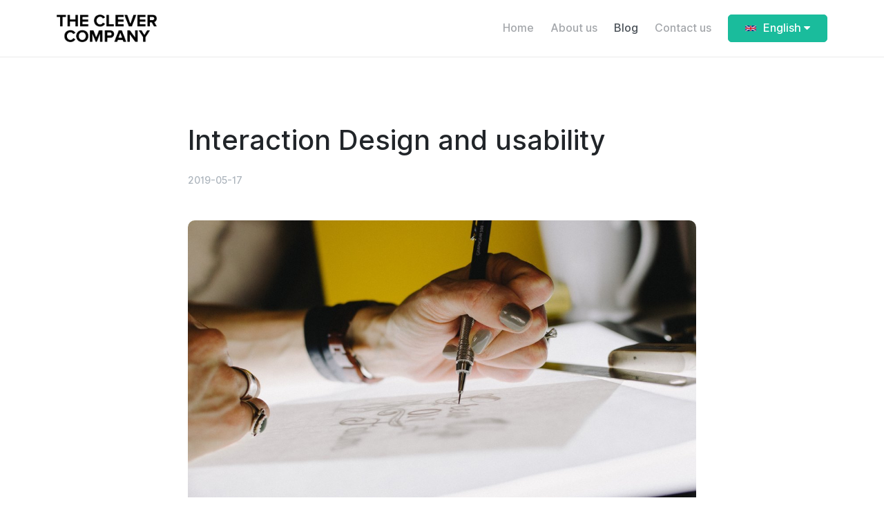

--- FILE ---
content_type: text/html; charset=utf-8
request_url: https://theclevercompany.se/en/blog/interaction-design-and-usability/
body_size: 6545
content:
<!DOCTYPE html>




<html lang="en">
    <head>
        <meta charset="utf-8"/><meta http-equiv="X-UA-Compatible" content="IE=edge"/><meta content='width=device-width, initial-scale=1.0, maximum-scale=1.0, user-scalable=0' name='viewport' /><meta property="og:title" content="
Interaction Design and usability
| The Clever Company"/><meta property="og:image" content="
https://theclevercompany.se/media/blog/article/image/1558118387-kelly-sikkema-291518-unsplash.jpg.547x960_q85.jpg
"/><meta property="og:description" content= "Interaction design is usually associated with designing / improving usability and defined by ISO 9241-11; ”Extent to which a produ..."/><meta property="og:url" content="https://theclevercompany.se/en/blog/interaction-design-and-usability/"/><meta property="og:type" content="website"/><meta property="fb:app_id" content="2337694719621383"/><title>
Interaction Design and usability
|
The Clever Company
</title><meta name="description" content="Interaction design is usually associated with designing / improving usability and defined by ISO 9241-11; ”Extent to which a produ..."/><meta name="google-site-verification" content="hwK2TNMBB38JUchGgZOO1YyUxIeVN_lBA1kP9jBx0IU" /><link rel="shortcut icon" href="/favicon.ico" type="image/x-icon"><link rel="icon" hhref="/favicon.ico" type="image/x-icon"><link rel="stylesheet" type="text/css" href="/static/css/theme.min.css?1.3.0"><script type="text/javascript">
window.CONFIG = {};
window.CONFIG.STATIC_URL = '/static/';
window.CONFIG.MEDIA_URL = '/media/';
window.CONFIG.DEBUG = false;
window.CONFIG.RENDERED_AT = '2026-01-27T19:50:02.492621+01:00';
window.CONFIG.PROJECT_VERSION = '1.3.0';
</script><!-- HTML5 Shim and Respond.js IE8 support of HTML5 elements and media queries --><!-- WARNING: Respond.js doesn't work if you view the page via file:// --><!--[if lt IE 9]><script src="//oss.maxcdn.com/html5shiv/3.7.2/html5shiv.min.js"></script><script src="//oss.maxcdn.com/respond/1.4.2/respond.min.js"></script><![endif]--><script async src="https://www.googletagmanager.com/gtag/js?id=G-S4N849ZZ6W"></script><script>
window.dataLayer = window.dataLayer || [];
function gtag(){dataLayer.push(arguments);}
gtag('js', new Date());
gtag('config', 'G-S4N849ZZ6W');
</script><script type="application/ld+json">
{ "@context" : "http://schema.org",
"@type" : "Organization",
"url" : "https://theclevercompany.se/",
"name": "The Clever Company"}
</script>
        

    </head>
    <body id="page-top" data-aos-easing="ease" data-aos-duration="400" data-aos-delay="0">
        
        <div id="fb-root"></div><script>
(function (d, s, id) {
var js, fjs = d.getElementsByTagName(s)[0];
if (d.getElementById(id)) return;
js = d.createElement(s);
js.id = id;
js.src = "//connect.facebook.net/sv_SE/sdk.js#xfbml=1&version=v2.4&appId=2337694719621383";
fjs.parentNode.insertBefore(js, fjs);
}(document, 'script', 'facebook-jssdk'));
</script><div class="navbar-container"><nav class="navbar navbar-expand-lg  navbar-light " ><div class="container"><a class="navbar-brand mr-0 mr-sm-2 flex-fill" href="/" title="Go to startpage"><img style="max-height: 40px; max-width: 145px;" src="https://fra1.digitaloceanspaces.com/theclevercompany/core/site/images/THE_CLEVER_COMPANY.png" alt="The Clever Company"></a><div class="d-flex d-lg-none pr-2"><div class="navbar-item ml-sm-2"><div class="dropdown"><button class="btn btn-primary dropdown-toggle pl-2 pr-2 pl-md-3 pr-md-3" type="button" id="language-chooser" data-toggle="dropdown"
aria-haspopup="true" aria-expanded="false"><img class="mr-1" src="/static/languages/en.png" alt="English"><span class="d-none d-md-inline">
English
</span><i class="fa fa-caret-down"></i></button><div class="dropdown-menu p-3" aria-labelledby="language-chooser" style="right: 0; left: auto !important;"><a href="/blogg/interaction-design-and-usability/"
title="Change language to Swedish"
class="dropdown-item " href="#"><img class="mr-1" src="/static/languages/sv.png" alt="Swedish">
Swedish
</a><a href="/en/blog/interaction-design-and-usability/"
title="Change language to English"
class="dropdown-item  active" href="#"><img class="mr-1" src="/static/languages/en.png" alt="English">
English
</a></div></div></div></div><button class="navbar-toggler" type="button" data-toggle="collapse" data-target=".navbar-collapse"
aria-expanded="false" aria-label="Toggle navigation"><svg class="icon" width="24" height="24" viewBox="0 0 24 24" fill="none"
xmlns="http://www.w3.org/2000/svg"><path
d="M3 17C3 17.5523 3.44772 18 4 18H20C20.5523 18 21 17.5523 21 17V17C21 16.4477 20.5523 16 20 16H4C3.44772 16 3 16.4477 3 17V17ZM3 12C3 12.5523 3.44772 13 4 13H20C20.5523 13 21 12.5523 21 12V12C21 11.4477 20.5523 11 20 11H4C3.44772 11 3 11.4477 3 12V12ZM4 6C3.44772 6 3 6.44772 3 7V7C3 7.55228 3.44772 8 4 8H20C20.5523 8 21 7.55228 21 7V7C21 6.44772 20.5523 6 20 6H4Z"
fill="#212529"></path></svg></button><div class="collapse navbar-collapse justify-content-end"><div class="py-2 py-lg-0"><div class="navbar-nav"><div class="dropdown"><a
class="nav-item nav-link   "
href="/en/"
title="Go to Home">
Home
</a></div><div class="dropdown"><a
class="nav-item nav-link   "
href="/en/about-us/"
title="Go to About us">
About us
</a></div><div class="dropdown"><a
class="nav-item nav-link active  "
href="/en/blog/"
title="Go to Blog">
Blog
<span class="sr-only">(current)</span></a></div><div class="dropdown"><a
class="nav-item nav-link   "
href="/en/contact-us/"
title="Go to Contact us">
Contact us
</a></div></div></div><div class="d-none d-lg-block"><div class="navbar-item ml-sm-2"><div class="dropdown"><button class="btn btn-primary dropdown-toggle pl-2 pr-2 pl-md-3 pr-md-3" type="button" id="language-chooser" data-toggle="dropdown"
aria-haspopup="true" aria-expanded="false"><img class="mr-1" src="/static/languages/en.png" alt="English"><span class="d-none d-md-inline">
English
</span><i class="fa fa-caret-down"></i></button><div class="dropdown-menu p-3" aria-labelledby="language-chooser" style="right: 0; left: auto !important;"><a href="/blogg/interaction-design-and-usability/"
title="Change language to Swedish"
class="dropdown-item " href="#"><img class="mr-1" src="/static/languages/sv.png" alt="Swedish">
Swedish
</a><a href="/en/blog/interaction-design-and-usability/"
title="Change language to English"
class="dropdown-item  active" href="#"><img class="mr-1" src="/static/languages/en.png" alt="English">
English
</a></div></div></div></div></div></div></nav></div><script type="application/ld+json">
{
"@context": "http://schema.org/",
"@type": "Article",
"author": "Mohammed Hammoud",
"thumbnailUrl": "https://theclevercompany.se/media/blog/article/image/1558118387-kelly-sikkema-291518-unsplash.jpg.0x380_q85.jpg",
"image": "https://theclevercompany.se/media/blog/article/image/1558118387-kelly-sikkema-291518-unsplash.jpg.0x760_q85.jpg",
"name": "Interaction Design and usability",
"description": "Interaction design is usually associated with designing / improving usability and defined by ISO 9241-11; ”Extent to which a product can be used by specified ...",
"contentReferenceTime": "2019-05-17T20:39:15+02:00"
}
</script><div class="article-progress" data-sticky="below-nav"><progress class="reading-position" value="0"></progress><div class="article-progress-wrapper"><div class="container"><div class="row"><div class="col py-2"><div class="d-flex justify-content-between align-items-center"><div class="d-flex"><div class="text-small text-muted mr-1">Reading:</div><div class="text-small">Interaction Design and usability</div></div><div class="d-flex align-items-center"><span class="text-small text-muted mr-3">Share:</span><div class="d-flex"><a target="_new" href="https://twitter.com/intent/tweet?url=https://theclevercompany.se/en/blog/interaction-design-and-usability/" class="btn btn-sm btn-round btn-primary mr-1" title="Share on Twitter"><i class="fa fa-twitter icon"></i></a><a target="_new" href="https://www.facebook.com/sharer/sharer.php?u=https://theclevercompany.se/en/blog/interaction-design-and-usability/" class="btn btn-sm btn-round btn-primary mr-1" title="Share on Facebook"><i class="fa fa-facebook icon"></i></a><a target="_new" href="https://www.linkedin.com/shareArticle?mini=true&url=https://theclevercompany.se/en/blog/interaction-design-and-usability/&title=Interaction Design and usability&summary=None&source=LinkedIn" class="btn btn-sm btn-round btn-primary" title="Share on LinkedIn"><i class="fa fa-linkedin icon"></i></a></div></div></div></div></div></div></div></div><section class="pb-0 pb-5"><div class="container"><div class="row justify-content-center"><div class="col-lg-10 col-xl-8"><h1>Interaction Design and usability</h1><div class="d-flex align-items-center"><div><div class="text-small text-muted">2019-05-17</div></div></div></div></div></div></section><section class="p-0" data-reading-position><div class="container"><div class="row justify-content-center position-relative"><div class="col-lg-10 col-xl-8"><img src="/media/blog/article/image/1558118387-kelly-sikkema-291518-unsplash.jpg.0x760_q85.jpg" alt="Interaction Design and usability" class="w-100 rounded"></div></div><div class="row justify-content-center pt-5"><div class="col-xl-7 col-lg-8 col-md-10"><article class="article"><div class="lead"><p>Interaction design is usually associated with designing / improving usability and defined by ISO 9241-11; <em>”Extent to which a product can be used by specified users to achieve specified goals with effectiveness, efficiency and satisfaction in a specified context of use”</em>. It is therefore important to have a good utility in view of being able to design a product that will satisfy the customer's needs. This means that one must strive to create an efficient system that can be used in different environments while not being demanding to use. Typical measures to measure usability:</p><ol><li>How well the test users perform at solving specified test tasks, measured in proportion of solved data, how long it took, or how many errors were made;</li><li>How flexible the design of the system is, measured in proportion of test users from a heterogeneous group who managed to perform the specified test tasks;</li><li>How easy the system is to learn, expression in proportion of solved tasks, presentation times and number of errors over time, how well the test users remember what they learned, how often they have to use help functions or ask for advice;</li><li>What the test users think of the system, measured in their own estimates of, for example, the system's helpfulness and efficiency.</li></ol><p>A clear definition of the meaning of the interaction design is difficult because the concept is extremely extensive but it is possible to explain interaction design as the process arranged within limited resource frameworks to create, shape and determine the utility-oriented properties (structural, functional, ethical and aesthetic) of a digital artifact. for one or more clients.</p><p class="alert alert-primary text-primary-2">Contact us on <a href="tel:004618107110">018-10 71 10</a> or email us at <a href="mailto:info@theclever.co">info@theclever.co</a> next time you are in need of creating a product with the user in focus.</p></div></article></div></div><div class="row justify-content-center pt-5"><div class="col-xl-7 col-lg-8 col-md-10"><a
href="/en/blog/categories/digital-design/"
class="label label-success"
title="Read more articles in Digital Design">
Digital Design</a></div></div></div></section><section class="has-divider"><div class="container pt-3"><div class="row justify-content-center"><div class="col-xl-7 col-lg-8 col-md-10"><hr><div class="d-flex align-items-center"><span class="text-small text-muted mr-3">Share:</span><div class="d-flex"><a target="_new" href="https://twitter.com/intent/tweet?url=https://theclevercompany.se/en/blog/interaction-design-and-usability/" class="btn btn-sm btn-round btn-primary mr-1" title="Share on Twitter"><i class="fa fa-twitter icon"></i></a><a target="_new" href="https://www.facebook.com/sharer/sharer.php?u=https://theclevercompany.se/en/blog/interaction-design-and-usability/" class="btn btn-sm btn-round btn-primary mr-1" title="Share on Facebook"><i class="fa fa-facebook icon"></i></a><a target="_new" href="https://www.linkedin.com/shareArticle?mini=true&url=https://theclevercompany.se/en/blog/interaction-design-and-usability/&title=Interaction Design and usability&summary=None&source=LinkedIn" class="btn btn-sm btn-round btn-primary" title="Share on LinkedIn"><i class="fa fa-linkedin icon"></i></a></div></div></div></div></div><div class="divider "><svg class="bg-primary-alt" width="100%" height="96px" version="1.1" viewBox="0 0 100 100"
xmlns="http://www.w3.org/2000/svg" xmlns:xlink="http://www.w3.org/1999/xlink" preserveAspectRatio="none"><path d="M0,0 C40,33 66,52 75,52 C83,52 92,33 100,0 L100,100 L0,100 L0,0 Z" fill="#ffffff"></path></svg></div></section><section class="bg-primary-alt has-divider"><div class="container"><h3 class="h2">Related articles</h3><script type="application/ld+json">
{
"@context": "http://schema.org",
"@type": "ItemList",
"itemListElement": [
{
"@type": "ListItem",
"position": 1,
"name": "Articulation Perspective",
"image": "https://theclevercompany.se/media/blog/article/image/ben-kolde-403278-unsplash.jpg.0x760_q85.jpg",
"description": "It is with the articulation perspective that a designer can share his design knowledge, insights and experiences. The articulation is a way of trying to ...",
"url": "/en/blog/articulation-perspective/"
},
{
"@type": "ListItem",
"position": 2,
"name": "The good design",
"image": "https://theclevercompany.se/media/blog/article/image/1563635006-the-good-design.jpg.0x760_q85.jpg",
"description": "It is inevitable to miss that we today live in a digital world where technology development is at the center. We are at a time ...",
"url": "/en/blog/the-good-design/"
}
]
}
</script><div class="row"><div class="col-md-6 col-lg-4 d-flex" data-aos="fade-in" data-aos-delay="50"><article class="card"><a href="/en/blog/articulation-perspective/" title="Read Articulation Perspective"><img src="/media/blog/article/image/ben-kolde-403278-unsplash.jpg.514x345_q85_crop-center.jpg" alt="Image" class="card-img-top"></a><div class="card-body d-flex flex-column"><div class="d-flex justify-content-between mb-3"><div class="text-small d-flex"><div class="mr-2"><a
href="/en/blog/categories/digital-design/"
class="label label-success"
title="Read more articles in Digital Design">
Digital Design
</a></div><span class="text-muted">2019-05-15</span></div></div><a href="/en/blog/articulation-perspective/" title="Read Articulation Perspective"><h4>Articulation Perspective</h4></a><p class="flex-grow-1">
It is with the articulation perspective that a designer can share his design knowledge, insights and experiences. The articulation is a way of trying to ...
</p></div></article></div><div class="col-md-6 col-lg-4 d-flex" data-aos="fade-in" data-aos-delay="100"><article class="card"><a href="/en/blog/the-good-design/" title="Read The good design"><img src="/media/blog/article/image/1563635006-the-good-design.jpg.514x345_q85_crop-center.jpg" alt="Image" class="card-img-top"></a><div class="card-body d-flex flex-column"><div class="d-flex justify-content-between mb-3"><div class="text-small d-flex"><div class="mr-2"><a
href="/en/blog/categories/digital-design/"
class="label label-success"
title="Read more articles in Digital Design">
Digital Design
</a></div><span class="text-muted">2019-07-20</span></div></div><a href="/en/blog/the-good-design/" title="Read The good design"><h4>The good design</h4></a><p class="flex-grow-1">
It is inevitable to miss that we today live in a digital world where technology development is at the center. We are at a time ...
</p></div></article></div></div></div><div class="divider "><svg class="bg-primary-3" width="100%" height="96px" version="1.1" viewBox="0 0 100 100"
xmlns="http://www.w3.org/2000/svg" xmlns:xlink="http://www.w3.org/1999/xlink" preserveAspectRatio="none"><path fill="#ffffff"
d="M0,-2.13162821e-14 C16.6666667,66.6666667 33.3333333,100 50,100 C66.6666667,100 83.3333333,66.6666667 100,-2.13162821e-14 L100,100 L0,100 L0,-2.13162821e-14 Z"></path><path fill="#ffffff"
d="M0,2.13162821e-14 C11.1107835,33.3333333 19.4438711,50 24.9992629,50 C33.3328419,50 41.666421,5.09814413e-13 50,5.09814413e-13 C58.333579,5.09814413e-13 66.6671581,50 75.0007371,50 C80.5561289,50 88.8892165,33.3333333 100,2.13162821e-14 L100,100 L0,100 L0,2.13162821e-14 Z"
fill-opacity="0.1"></path><path fill="#ffffff"
d="M0,2.13162821e-14 C44.4442806,66.6666667 69.4442806,100 75,100 C80.5553918,100 88.8887251,66.6666667 100,2.13162821e-14 L100,100 L0,100 L0,2.13162821e-14 Z"
fill-opacity="0.1"></path><path fill="#ffffff"
d="M0,-2.13162821e-14 C44.4442806,66.6666667 69.4442806,100 75,100 C80.5553918,100 88.8887251,66.6666667 100,-2.13162821e-14 L100,100 L0,100 L0,-2.13162821e-14 Z"
fill-opacity="0.1"
transform="translate(50.000000, 50.000000) scale(-1, 1) translate(-50.000000, -50.000000) "></path></svg></div></section><div  class="plugin-wrapper "><footer class="pb-4 bg-primary-3 text-light"><div class="container"><div class="row mb-5"><div class="col-12 col-lg"><a href="/" title="Go to startpage"><h2 class="mb-3">Web agency Stockholm &amp; Uppsala</h2></a><p class="pr-xl-3">
A web agency in Stockholm &amp; Uppsala that creates digital solutions. With a cutting-edge expertise and extensive experience in the digital industry, we create websites, mobile applications and customized services for your business.
</p></div><div class="col-12 col-md col-lg-auto"><h5>Menu</h5><ul class="nav flex-row flex-lg-column mb-2 mb-md-0"><li class="nav-item"><a class="nav-link pt-0 pl-0 pr-0 mr-3" href="/en/" title="Go to Home">
Home
</a></li><li class="nav-item"><a class="nav-link pt-0 pl-0 pr-0 mr-3" href="/en/about-us/" title="Go to About us">
About us
</a></li><li class="nav-item"><a class="nav-link pt-0 pl-0 pr-0 mr-3" href="/en/contact-us/" title="Go to Contact us">
Contact us
</a></li><li class="nav-item"><a class="nav-link pt-0 pl-0 pr-0 mr-3" href="/en/blog/" title="Go to Blog">
Blog
</a></li></ul></div><div class="col-12 col-md"><h5>Contact</h5><div class="row"><div class="col-12 mb-2 mb-sm-0"><ul class="list-unstyled"><li class="mb-0 mb-lg-3 d-flex"><i class="fa fa-map-marker icon d-none d-lg-inline-block mr-3"></i><span class="d-block">
Bredgränd 15, 753 20, Uppsala.
</span></li><li class="mb-0 mb-lg-3 d-flex"><i class="fa fa-envelope icon d-none d-lg-inline-block mr-3"></i><a class="d-block text-break" href="mailto:info@theclever.co"
title="Send email to info@theclever.co">info@theclever.co</a></li></ul></div></div></div><div class="col-6 col-lg-3"><h5>Articles</h5><ul class="list-unstyled list-articles"><li class="row row-tight"><div class="col"><a href="/en/blog/3-reasons-to-use-docker/"
title="Read 3 reasons to use Docker"><h6 class="mb-1">3 reasons to use Docker</h6></a><span class="text-small text-muted">2022-01-25</span></div></li><li class="row row-tight"><div class="col"><a href="/en/blog/4-reasons-to-choose-react/"
title="Read 4 reasons to choose React"><h6 class="mb-1">4 reasons to choose React</h6></a><span class="text-small text-muted">2021-05-14</span></div></li><li class="row row-tight"><div class="col"><a href="/en/blog/none/"
title="Read 4 reasons to use TypeScript"><h6 class="mb-1">4 reasons to use TypeScript</h6></a><span class="text-small text-muted">2021-04-28</span></div></li></ul></div></div><div class="row justify-content-center mb-2"><div class="col-auto"><ul class="nav"><li class="nav-item"><a class="nav-link" href="https://instagram.com/theclevercompanyab" target="_new"
title="Go to Instagram page"><i class="fa fa-instagram icon"></i></a></li><li class="nav-item"><a class="nav-link" href="https://www.facebook.com/theclevercompanyab/" target="_new"
title="Go to Facebook page"><i class="fa fa-facebook icon"></i></a></li></ul></div></div><div class="row justify-content-center"><div class="col col-md-auto text-center"><small class="text-muted">
©2026 All Rights Reserved. The Clever Company.
</small><div class="mt-1 small"><a target="_blank" href="http://theclevercompany.se">
Managed by The Clever Company
</a></div><small class="text-muted">1.3.0</small></div></div></div></footer></div><script src="/static/js/jquery.min.js" ></script><script src="/static/js/popper.min.js" ></script><script src="/static/js/aos.js" ></script><script src="/static/js/flickity.pkgd.min.js" ></script><script src="/static/js/jarallax.min.js" ></script><script src="/static/js/bootstrap.min.js" ></script><script src="/static/js/highlight.js" ></script><script src="/static/js/bootstrap3-typeahead.min.js" ></script><script src="/static/js/ion.rangeSlider.min.js" ></script><script src="/static/js/jquery.fancybox.min.js" ></script><script src="/static/js/flatpickr.min.js" ></script><script src="/static/js/scrollMonitor.js" ></script><script src="/static/js/isotope.pkgd.min.js" ></script><script src="/static/js/jquery.lazy.min.js" ></script><script src="/static/js/jarallax-element.min.js" ></script><script src="/static/js/cookieconsent.min.js" ></script><script src="/static/js/jarallax-video.min.js" ></script><script src="/static/js/plyr.polyfilled.min.js" ></script><script src="/static/js/bundle.js?1.3.0"></script><script>
if (window.CMS && window.CMS.$) {
jQuery = window.CMS.$
}
</script>

        

    </body>
</html>


--- FILE ---
content_type: application/javascript
request_url: https://theclevercompany.se/static/js/bundle.js?1.3.0
body_size: 159626
content:
!function(e,t){"object"==typeof exports&&"undefined"!=typeof module?t(require("aos"),require("jquery"),require("flickity"),require("ion-rangeslider"),require("isotope-layout"),require("jarallax"),require("plyr"),require("scrollmonitor"),require("bootstrap-3-typeahead"),require("jquery-lazy"),require("highlight.js")):"function"==typeof define&&define.amd?define(["aos","jquery","flickity","ion-rangeslider","isotope-layout","jarallax","plyr","scrollmonitor","bootstrap-3-typeahead","jquery-lazy","highlight.js"],t):t((e="undefined"!=typeof globalThis?globalThis:e||self).AOS,e.jQuery,e.Flickity,null,e.Isotope,e.jarallax,e.Plyr,e.scrollMonitor,null,null,e.hljs)}(this,(function(e,t,n,o,i,a,r,s,l,c,u){"use strict";function d(e){return e&&"object"==typeof e&&"default"in e?e:{default:e}}var f=d(e),h=d(t),p=d(i),g=d(a),m=d(r),v=d(s),b=d(u);function y(e,t){for(var n=0;n<t.length;n++){var o=t[n];o.enumerable=o.enumerable||!1,o.configurable=!0,"value"in o&&(o.writable=!0),Object.defineProperty(e,o.key,o)}}function w(e,t,n){return t&&y(e.prototype,t),n&&y(e,n),e}f.default.init({once:!0}),function(e){"objectFit"in document.documentElement.style==!1&&e(".bg-image").each((function(){var t=e(this),n=t.attr("src"),o=t.get(0).classList;t.before(e('<div class="'+o+'" style="background: url('+n+'); background-size: cover; background-position: 50% 50%;"></div>')),t.remove()}))}(h.default);var x=function(e){var t="script";return e("body").tooltip({selector:'[data-toggle="tooltip"]',container:"body"}),e("body").popover({selector:'[data-toggle="popover"]',container:"body"}),e(".toast").toast(),{version:"1.2.0",selector:{RECAPTCHA:"[data-recaptcha]"},activateIframeSrc:function(t){var n=e(t);n.attr("data-src")&&n.attr("src",n.attr("data-src"))},idleIframeSrc:function(t){var n=e(t);n.attr("data-src",n.attr("src")).attr("src","")},forEach:function(e,t,n){if(e)if(e.length)for(var o=0;o<e.length;o+=1)t.call(n,o,e[o]);else(e[0]||x.isElement(e))&&t.call(n,0,e)},dedupArray:function(e){return e.reduce((function(e,t){var n=JSON.stringify(t);return-1===e.temp.indexOf(n)&&(e.out.push(t),e.temp.push(n)),e}),{temp:[],out:[]}).out},isElement:function(e){return!(!e||1!==e.nodeType)},getFuncFromString:function(e,t){var n=e||null;if("function"==typeof n)return e;if("string"==typeof n){if(!n.length)return null;for(var o=t||window,i=n.split(".");i.length;){var a=i.shift();if(void 0===o[a])return null;o=o[a]}if("function"==typeof o)return o}return null},getScript:function(e,n){var o=document.createElement(t),i=document.getElementsByTagName(t)[0];o.async=1,o.defer=1,o.onreadystatechange=function(e,t){(t||!o.readyState||/loaded|complete/.test(o.readyState))&&(o.onload=null,o.onreadystatechange=null,o=void 0,!t&&n&&"function"==typeof n&&n())},o.onload=o.onreadystatechange,o.src=e,i.parentNode.insertBefore(o,i)}}}(h.default),C=function(e){var t="mrDropdownGrid",n="mr.dropdownGrid",o="."+n,i=".data-api",a=e.fn[t],r=new RegExp("38|40|27"),s={SHOW:"show"},l={LOAD_DATA_API:"load"+o+i,RESIZE:"resize"+o,HIDE:"hide"+o,HIDDEN:"hidden"+o,SHOW:"show"+o,SHOWN:"shown"+o,CLICK:"click"+o,MOUSE_ENTER:"mouseenter"+o,MOUSE_LEAVE:"mouseleave"+o,CLICK_DATA_API:"click"+o+i,KEYDOWN_DATA_API:"keydown"+o+i,KEYUP_DATA_API:"keyup"+o+i},c='[data-toggle="dropdown-grid"]',u=".dropdown form",d=".dropdown-menu",f=".dropdown-menu",h="[data-dropdown-content]",p=".navbar-nav",g=".dropdown-menu .dropdown-item:not(.disabled):not(:disabled)",m="data-hover",v="data-dropdown-grid-hover",b=function(){function t(e){this.ticking=!1,this.isActive=!1,this.element=e,this.getOptions(),this.parent=t.getParentFromElement(this.element),this.menu=this.getMenuElement(),this.container=this.getContainerElement(),this.content=this.getContentElement(),this.isSubmenu=this.hasParentMenu(),this.isSubmenu&&(this.siblingMenus=this.getSiblingMenus()),this.submenus=this.getSubmenus(),this.hover=this.options.hover,this.addEventListeners(),this.setResizeEvent()}var i=t.prototype;return i.getOptions=function(){this.options||(this.options={},this.options.hover=("true"===this.element.getAttribute(m)||"true"===document.body.getAttribute(v))&&"false"!==this.element.getAttribute(m))},i.toggle=function(n){if(this.getParentMenu(),!this.element.disabled&&!e(this.element).hasClass(s.DISABLED)){this.isActive=e(this.menu).hasClass(s.SHOW);var o=this.isActive,i=!this.isActive;if(this.isSubmenu||t.clearMenus(),(this.isSubmenu||!o)&&(this.isSubmenu||!i||!n||n.type!==l.MOUSE_LEAVE)){if(this.isSubmenu&&this.isActive)return t.clearMenus(null,this.element),void t.clearMenus(null,this.submenus);this.isSubmenu&&!this.isActive&&t.clearMenus(null,this.siblingMenus);var a={relatedTarget:this.element},r=e.Event(l.SHOW,a);e(this.parent).trigger(r),r.isDefaultPrevented()||("ontouchstart"in document.documentElement&&0===e(this.parent).closest(p).length&&e(document.body).children().on("mouseover",null,e.noop),this.element.focus(),this.element.setAttribute("aria-expanded",!0),e(this.menu).toggleClass(s.SHOW),this.updatePosition(),this.isActive=!0,e(this.parent).toggleClass(s.SHOW).trigger(e.Event(l.SHOWN,a)))}}},i.updatePosition=function(e){var t=e||window.innerWidth,n=C.getDimensionsFromElement(this.element);this.positionContainer(n.offsetLeft),this.positionContent(t,n.offsetLeft)},i.positionContainer=function(e){if(!this.container)throw new TypeError("No element matching .dropdown-menu.container found.");this.container.style.left="-"+e+"px"},i.positionContent=function(e,t){if(!this.content)throw new TypeError("No [data-dropdown-content] element was found.");var n,o=C.getDimensionsFromElement(this.content).width;if(this.isSubmenu){this.getParentMenu();var i=C.getDimensionsFromElement(this.parentMenu.content);n=i.offsetLeft+i.width+o<=e?i.offsetLeft+i.width:i.offsetLeft>=o?i.offsetLeft-o:0}else n=o+t>=e?e-o:t;var a=Math.round(n)+"px";this.content.style.left=a},i.setResizeEvent=function(){var t=this;e(window).on(l.RESIZE,(function(){t.ticking||(window.requestAnimationFrame((function(){t.updatePosition(),t.ticking=!1})),t.ticking=!0)}))},i.getMenuElement=function(){return this.menu||this.parent&&(this.menu=this.parent.querySelector(d)),this.menu},i.getContainerElement=function(){return this.container||this.parent&&(this.container=this.parent.querySelector(""+d+f)),this.container},i.getContentElement=function(){return this.content||this.parent&&(this.content=this.container.querySelector(h)),this.content},i.hasParentMenu=function(){return e(this.element).closest(h).length>0},i.getParentMenu=function(){this.isSubmenu&&!this.parentMenu&&(this.parentMenu=e(this.parent).closest(d).siblings(c).data(n))},i.getSiblingMenus=function(){return e(this.element).closest(h).get(0).querySelectorAll(c)},i.getSubmenus=function(){var e=this.content.querySelectorAll(c);return this.isParent=0!==e.length,e},i.addEventListeners=function(){var t=this;e(this.element).on(l.CLICK,(function(e){e.preventDefault(),e.stopPropagation(),t.toggle()})),this.hover&&e(this.parent).on(l.MOUSE_ENTER+" "+l.MOUSE_LEAVE,(function(e){e.preventDefault(),e.stopPropagation(),""+e.type+o===l.MOUSE_ENTER&&t.isActive||""+e.type+o===l.MOUSE_LEAVE&&!t.isActive||t.toggle(e)}))},t.getDimensionsFromElement=function(e){if(e&&x.isElement(e)){var t=e.getBoundingClientRect();return t.offsetLeft=Math.round(t.left+window.pageXOffset-document.documentElement.clientLeft),t}throw new TypeError("Can't get a measurement from a non-element")},t.getParentFromElement=function(e){return e.parentNode},t.clearMenus=function(o,i){var a;(!o||3!==o.which&&"keyup"!==o.type||9===o.which)&&(a=i&&"object"==typeof i?i:document.querySelectorAll(c),x.forEach(a,(function(i,a){var r=t.getParentFromElement(a),c=e(a).data(n),u={relatedTarget:a};if(o&&"click"===o.type&&(u.clickEvent=o),c){var d=c.menu;if(e(r).hasClass(s.SHOW)&&!(o&&("click"===o.type&&/input|textarea/i.test(o.target.tagName)||"keyup"===o.type&&9===o.which)&&e.contains(r,o.target)||o&&"click"===o.type&&(e.contains(c.content,o.target)||c.content.isSameNode(o.target)))){var f=e.Event(l.HIDE,u);e(r).trigger(f),f.isDefaultPrevented()||("ontouchstart"in document.documentElement&&e(document.body).children().off("mouseover",null,e.noop),a.setAttribute("aria-expanded","false"),c.isActive=!1,e(d).removeClass(s.SHOW),e(r).removeClass(s.SHOW).trigger(e.Event(l.HIDDEN,u)))}}})))},t.jQueryInterface=function(o){return this.each((function(){var i=e(this),a=i.data(n);if(a||(a=new t(this),i.data(n,a)),"string"==typeof o){if(void 0===a[o])throw new TypeError('No method named "'+o+'"');a[o]()}}))},t.dataApiKeydownHandler=function(n){if((/input|textarea/i.test(n.target.tagName)?32!==n.which&&27===n.which||!(40!==n.which&&38!==n.which||e(n.target).closest(d).length):r.test(n.which))&&(n.preventDefault(),n.stopPropagation(),!this.disabled&&!e(this).hasClass(s.DISABLED))){var o=t.getParentFromElement(this),i=e(o).hasClass(s.SHOW);if((i||27===n.which&&32===n.which)&&(!i||27!==n.which&&32!==n.which)){var a=[].slice.call(o.querySelectorAll(g));if(0!==a.length){var l=a.indexOf(n.target);38===n.which&&l>0&&(l-=1),40===n.which&&l<a.length-1&&(l+=1),l<0&&(l=0),a[l].focus()}}else{if(27===n.which){var u=o.querySelector(c);e(u).trigger("focus")}e(this).trigger("click")}}},w(t,null,[{key:"VERSION",get:function(){return"1.0.0"}}]),t}();return e(document).on(l.KEYDOWN_DATA_API,c,b.dataApiKeydownHandler).on(l.KEYDOWN_DATA_API,d,b.dataApiKeydownHandler).on(l.CLICK_DATA_API+" "+l.KEYUP_DATA_API,b.clearMenus).on(l.CLICK_DATA_API,u,(function(e){e.stopPropagation()})),e(document).ready((function(){for(var t=e.makeArray(e(c)),n=t.length;n--;){var o=e(t[n]);b.jQueryInterface.call(o,o.data())}})),e.fn[t]=b.jQueryInterface,e.fn[t].Constructor=b,e.fn[t].noConflict=function(){return e.fn[t]=a,b.jQueryInterface},b}(h.default),S=function(e){$(e).find("[data-flickity]").each((function(e,t){var n=$(t);n.data().flickity.isInitActivated&&n.flickity("resize")}))};$(document).on("shown.bs.modal layoutComplete",(function(e){S(e.target)})),setTimeout((function(){S("html")}),100);var E=function(e){if(!(x&&x.version>="1.2.0"))throw new Error("mrUtil >= version 1.2.0 is required.");var t="mrRecaptchav2",n="mr.recaptchav2",o=e.fn[t],i={RECAPTCHAV2:"https://www.google.com/recaptcha/api.js?onload=mrRecaptchav2Init&render=explicit"},a="[data-recaptcha]",r="form",s="invisible",l=[],c=!1,u=function(){function t(t){this.element=t,this.form=this.getForm(),this.isReady=!1,this.isValid=!1,this.options=e(this.element).data(),this.invisible=this.options.size===s,this.id=null,l.push(this)}var o=t.prototype;return o.init=function(){var e=this;""===this.element.innerHTML.replace(/[\s\xA0]+/g,"")&&(this.id=grecaptcha.render(this.element,{sitekey:this.options.sitekey,theme:this.options.theme,size:this.options.size,badge:this.options.badge,tabindex:this.options.tabindex,callback:function(){e.validate()},"expired-callback":function(){e.invalidate()}}),this.isReady=!0)},o.validate=function(){this.isValid=!0,this.invisible&&this.form&&e(this.form).trigger("submit")},o.invalidate=function(){this.isValid=!1},o.checkValidity=function(){return!(!this.isReady||!this.isValid)},o.execute=function(){this.isReady&&this.invisible&&grecaptcha.execute(this.id)},o.reset=function(){this.isReady&&(grecaptcha.reset(this.id),this.isValid=!1)},o.getForm=function(){var t=e(this.element).closest(r);return t.length?t.get(0):null},t.getRecaptchaFromForm=function(t){if(x.isElement(t)){var o=t.querySelector(a);return o&&e(o).data(n)||null}throw new TypeError("Form argument passed to getRecaptchaFromForm is not an element.")},t.jQueryInterface=function(){return this.each((function(){var o=e(this),i=o.data(n);i||(i=new t(this),o.data(n,i))}))},w(t,null,[{key:"VERSION",get:function(){return"1.0.0"}},{key:"ready",get:function(){return c}},{key:"instances",get:function(){return l}},{key:"apiReady",set:function(e){!0===e&&!1===c&&x.forEach(t.instances,(function(e,t){t.init()})),c=!0}}]),t}();return window.mrRecaptchav2Init=function(){E.apiReady=!0},e(document).ready((function(){var t=e.makeArray(e(a));if(t.length>0){x.getScript(i.RECAPTCHAV2);for(var n=t.length;n--;){var o=e(t[n]);u.jQueryInterface.call(o,o.data())}}})),e.fn[t]=u.jQueryInterface,e.fn[t].Constructor=u,e.fn[t].noConflict=function(){return e.fn[t]=o,u.jQueryInterface},u}(jQuery),D=function(e){if(!(x&&x.version>="1.2.0"))throw new Error("mrUtil >= version 1.2.0 is required.");var t="mrFormEmail",n="mr.formEmail",o="."+n,i=e.fn[t],a="btn-loading-animate",r="was-validated",s="d-none",l="action",c="disabled",u="data-feedback-delay",d="data-success-redirect",f="[data-form-email]",p="[data-success-message]",g="[data-error-message]",m='button[type="submit"]',v="span",b="input,textarea,select",y={SENT:"sent"+o,LOAD_DATA_API:"load.mr.formEmail.data-api",SUBMIT:"submit"},C="data-loading-text",S="Sending",D="forms/mail.php",T=5e3,M="Form submission error",k="success",A="error",I=function(){function t(e){this.form=e,this.action=this.form.getAttribute(l)||D,this.feedback=this.getFeedbackElements(),this.getRecaptcha(),this.initSubmitButton(),this.setSubmitEvent()}var o=t.prototype;return o.submitForm=function(){this.hideAllFeedback(),this.validateForm()&&this.ajaxSubmit()},o.validateForm=function(){var e=this.form.checkValidity();if(this.recaptcha)if(this.recaptcha.invisible){if(e&&!this.recaptcha.checkValidity())return this.recaptcha.execute(),!1}else!1===this.recaptcha.checkValidity()&&(e=!1);return e?(this.form.classList.remove(r),!0):(clearTimeout(this.feedbackTimeout),this.form.classList.add(r),this.showFeedback(A,this.validationErrorMessage),!1)},o.ajaxSubmit=function(){var t=e(this.form).serializeArray();t.push({name:"url",value:window.location.href}),h.default.ajax({context:this,data:t,dataType:"json",error:this.showFeedback,success:this.processResponse,type:"POST",url:this.action}),this.toggleFormLoading(!0)},o.initSubmitButton=function(){return this.submitButton||(this.submitButton=this.form.querySelector(m)),this.submitButtonSpan=this.submitButton.querySelector(v),this.loadingText=this.submitButton.getAttribute(C)||S,this.originalSubmitText=this.submitButtonSpan.textContent,this.submitButton},o.processResponse=function(t){var n=this,o=t.status===k;this.toggleFormLoading(!1),this.recaptcha&&this.recaptcha.reset(),e(this.form).trigger(e.Event(y.SENT));var i=this.form.getAttribute(d);o&&i&&""!==i?window.location=i:o&&(this.form.reset(),this.feedbackTimeout=setTimeout((function(){return n.hideAllFeedback()}),this.feedbackDelay)),i||this.showFeedback(t.status,t.message),t.errorDetail&&console.error(t.errorName||M,0===t.errorDetail.indexOf("{")?JSON.parse(t.errorDetail):t.errorDetail)},o.showFeedback=function(e,t,n){this.toggleFormLoading(!1),"object"==typeof e&&e.statusText?(clearTimeout(this.feedbackTimeout),this.feedback.error.innerHTML=(n||t)+': <em>"'+this.action+'"</em> ('+e.status+" "+t+")",this.feedback.error.classList.remove(s)):(this.feedback[e].innerHTML=t,this.feedback[e].classList.remove(s))},o.hideAllFeedback=function(){this.feedback.success.classList.add(s),this.feedback.error.classList.add(s)},o.getFeedbackElements=function(){if(!this.feedback){this.feedback={success:this.form.querySelector(p),error:this.form.querySelector(g)},this.validationErrorMessage=this.feedback.error.innerHTML;var e=this.form.getAttribute(u)||T;this.feedbackDelay=parseInt(e,10),this.feedbackTimeout=null}return this.feedback},o.getRecaptcha=function(){if(this.form.querySelector(x.selector.RECAPTCHA)){if(!E)throw new Error("mrRecaptcha.js is required to handle the reCAPTCHA element in this form.");this.recaptcha=E.getRecaptchaFromForm(this.form)}},o.toggleFormLoading=function(e){this.toggleSubmitButtonLoading(e),t.toggleDisabled(this.form.querySelectorAll(b),e)},o.toggleSubmitButtonLoading=function(e){this.toggleSubmitButtonText(e),this.toggleSubmitButtonAnimation(e),t.toggleDisabled(this.submitButton,e)},o.toggleSubmitButtonAnimation=function(e){this.submitButton.classList[e?"add":"remove"](a)},o.toggleSubmitButtonText=function(e){this.submitButtonSpan.textContent=e?this.loadingText:this.originalSubmitText},t.toggleDisabled=function(e,t){x.forEach(e,(function(e,n){return n[t?"setAttribute":"removeAttribute"](c,"")}))},t.getInstanceFromForm=function(t){if(x.isElement(t))return e(t).data(n)||null;throw new TypeError("Form argument passed to getInstanceFromForm is not an element.")},o.setSubmitEvent=function(){var t=this;e(this.form).on(y.SUBMIT,(function(e){e.preventDefault(),t.submitForm()}))},t.jQueryInterface=function(){return this.each((function(){var o=e(this),i=o.data(n);i||(i=new t(this),o.data(n,i))}))},w(t,null,[{key:"VERSION",get:function(){return"1.0.0"}}]),t}();return e(window).on(y.LOAD_DATA_API,(function(){for(var t=e.makeArray(e(f)),n=t.length;n--;){var o=e(t[n]);I.jQueryInterface.call(o,o.data())}})),e.fn[t]=I.jQueryInterface,e.fn[t].Constructor=I,e.fn[t].noConflict=function(){return e.fn[t]=i,I.jQueryInterface},I}(h.default),T=function(e){if("function"!=typeof e.fn.ionRangeSlider)throw new Error("mrIonRangeSlider requires ion.rangeSlider.js (https://github.com/IonDen/ion.rangeSlider)");if(!(x&&x.version>="1.2.0"))throw new Error("mrUtil >= version 1.2.0 is required.");var t="mrIonRangeSlider",n="mr.ionRangeSlider",o=e.fn[t],i={LOAD_DATA_API:"load.mr.ionRangeSlider.data-api",CHANGE:"input"},a="[data-ion-rangeslider]",r="INPUT",s="text",l="theme",c=function(){function t(t){var n=e(t);this.options=n.data(),this.element=t,this.fromElement=null,this.toElement=null,this.unitElement=null,this.initRangeSlider()}var o=t.prototype;return o.initRangeSlider=function(){var t=this.options;t.fromSelector&&(this.fromElement=document.querySelectorAll(t.fromSelector),this.setFromUpdateEvent(this.fromElement)),t.toSelector&&(this.toElement=document.querySelectorAll(t.toSelector),this.setToUpdateEvent(this.toElement)),t.unitSelector&&t.unitSingle&&t.unitPlural&&(this.unitElement=document.querySelectorAll(t.unitSelector)),e(this.element).ionRangeSlider({skin:l,onStart:x.getFuncFromString(t.onStart),onFinish:x.getFuncFromString(t.onFinish),onChange:this.handleChange,scope:this,onUpdate:x.getFuncFromString(t.onUpdate)}),this.rangeSlider=e(this.element).data("ionRangeSlider")},o.handleChange=function(e){if(this.fromElement&&this.fromElement.length>0&&T.updateValue(this.fromElement,e.from_value||e.from),this.toElement&&this.toElement.length>0&&T.updateValue(this.toElement,e.to_value||e.to),this.unitElement&&this.unitElement.length>0){var t=parseInt(e.from_value,10)||e.value;T.updateValue(this.unitElement,t>1?this.options.unitPlural:this.options.unitSingle)}var n=x.getFuncFromString(this.options.onChange);n&&n(e)},o.setToUpdateEvent=function(e){var t=this;x.forEach(e,(function(e,n){n.tagName.toUpperCase()===r&&n.type===s&&n.addEventListener(i.CHANGE,(function(){t.rangeSlider.update({to:n.value})}))}))},o.setFromUpdateEvent=function(e){var t=this;x.forEach(e,(function(e,n){n.tagName.toUpperCase()===r&&n.type===s&&n.addEventListener(i.CHANGE,(function(){t.rangeSlider.update({from:n.value})}))}))},t.updateValue=function(e,t){x.forEach(e,(function(e,n){n[n.tagName.toUpperCase()===r?"value":"textContent"]=t}))},t.jQueryInterface=function(){return this.each((function(){var o=e(this),i=o.data(n);i||(i=new t(this),o.data(n,i))}))},w(t,null,[{key:"VERSION",get:function(){return"1.0.0"}}]),t}();return e(window).on(i.LOAD_DATA_API,(function(){for(var t=e.makeArray(e(a)),n=t.length;n--;){var o=e(t[n]);c.jQueryInterface.call(o,o.data())}})),e.fn[t]=c.jQueryInterface,e.fn[t].Constructor=c,e.fn[t].noConflict=function(){return e.fn[t]=o,c.jQueryInterface},c}(h.default),M=function(e){if(void 0===p.default)throw new Error("mrIsotope requires isotope.pkgd.js (https://github.com/metafizzy/isotope)");var t="mrIsotope",n="mr.isotope",o=e.fn[t],i="active",a={LOAD_DATA_API:"load.mr.isotope.data-api",FILTER_CLICK:"click touchstart",SORTER_CLICK:"click touchstart"},r="masonry",s="original-order",l=".js-filter-inited",c="data-isotope-id",u="[data-isotope-collection]",d="[data-isotope-item]",f="[data-isotope-filters]",h="[data-isotope-sorters]",g="data-category",m="data-filter",v="data-sort",b="data-primary-sort",y="data-secondary-sort",C="data-sort-selector",S="data-sort-ascending",E="*";function D(e){return e&&e!==E?"["+g+'*="'+e+'"]':E}function T(e,t){return document.querySelectorAll(h+"["+c+'="'+e+'"] ['+v+'="'+t+'"]')}function M(e,t){return document.querySelectorAll(f+"["+c+'="'+e+'"] ['+m+'="'+t+'"]')}function k(e,t){e&&x.forEach(e,(function(e,n){n&&void 0!==n.classList&&(t?n.classList.add(i):n.classList.remove(i))}))}var A=function(){function t(t){var n=e(t).data();this.element=t,this.attributes=n,this.filters={},this.sorters={},this.activeFilter=null,this.activeSorter=null,this.isotope=null,this.options={},this.options.getSortData={},this.options.sortAscending={},this.initIsotope(),this.initSorters(),this.initFilters()}var o=t.prototype;return o.initFilters=function(){var t,n,o,i=this,r=(t=this.attributes.isotopeId,o=(n=l)?":not("+n+")":"",document.querySelectorAll(f+"["+c+'="'+t+'"] ['+m+"]"+o));x.forEach(r,(function(t,n){var o=n.attributes[m]&&n.attributes[m].value;i.filters[o]=M(i.attributes.isotopeId,o),e(n).on(a.FILTER_CLICK,(function(e){e.preventDefault&&e.preventDefault(),k(i.activeFilter,!1),k(i.filters[o],!0),i.activeFilter=r,i.options.filter="*"===o?o:D(o),i.isotope.arrange(i.options)})),n.classList.add(l)}))},o.initSorters=function(){var t,n=this,o=(t=this.attributes.isotopeId,document.querySelectorAll(h+"["+c+'="'+t+'"] ['+v+"]["+C+"],\n      "+h+"["+c+'="'+t+'"] ['+v+"]["+b+"]["+y+"]")),i=this.attributes.defaultSort||s;x.forEach(o,(function(t,o){var i=o.attributes,r=i[v],l=i[C],c=i[S],u=i[b],d=i[y],f=r&&r.value,h=l&&l.value,p=u&&u.value&&d&&d.value?[u.value,d.value]:null,g=!(c&&c.value&&"false"===c.value);n.sorters[f]=T(n.attributes.isotopeId,f),e(o).on(a.SORTER_CLICK,(function(e){e.preventDefault&&e.preventDefault(),k(n.activeSorter,!1),k(n.sorters[f],!0),n.activeSorter=n.sorters[f],n.options.sortBy=p||f,n.isotope.arrange(n.options)})),n.options.sortAscending[f]=g,f===s||p||(n.options.getSortData[f]=h)})),this.options.sortBy=i,this.activeSorter=T(this.attributes.isotopeId,i),k(this.activeSorter,!0),this.isotope.updateSortData(),this.isotope.arrange(this.options)},o.initIsotope=function(){var e=window.location.hash.replace("#",""),t=(e=""===e||this.attributes.ignoreHash?null:e)||this.attributes.defaultFilter||E,n=D(t),o=!1==!this.attributes.sortAscending;this.options.itemSelector=d,this.options.layoutMode=this.attributes.layoutMode||r,this.options.filter=n,this.options.sortAscending[s]=o,this.isotope=new p.default(this.element,this.options),this.activeFilter=M(this.attributes.isotopeId,t),k(this.activeFilter,!0)},t.jQueryInterface=function(){return this.each((function(){var o=e(this),i=o.data(n);i||(i=new t(this),o.data(n,i))}))},w(t,null,[{key:"VERSION",get:function(){return"1.0.0"}}]),t}();return e(window).on(a.LOAD_DATA_API,(function(){for(var t=e.makeArray(e(u)),n=t.length;n--;){var o=e(t[n]);A.jQueryInterface.call(o,o.data())}})),e.fn[t]=A.jQueryInterface,e.fn[t].Constructor=A,e.fn[t].noConflict=function(){return e.fn[t]=o,A.jQueryInterface},A}(h.default);!function(e){"function"==typeof g.default&&(e(".alert-dismissible").on("closed.bs.alert",(function(){g.default(document.querySelectorAll("[data-jarallax]"),"onScroll")})),e(document).on("resized.mr.overlayNav",(function(){g.default(document.querySelectorAll("[data-jarallax]"),"onResize")})),g.default(document.querySelectorAll("[data-jarallax]"),{}))}(h.default);var k=[{featureType:"administrative.country",elementType:"labels.text",stylers:[{lightness:"29"}]},{featureType:"administrative.province",elementType:"labels.text.fill",stylers:[{lightness:"-12"},{color:"#796340"}]},{featureType:"administrative.locality",elementType:"labels.text.fill",stylers:[{lightness:"15"},{saturation:"15"}]},{featureType:"landscape.man_made",elementType:"geometry",stylers:[{visibility:"on"},{color:"#fbf5ed"}]},{featureType:"landscape.natural",elementType:"geometry",stylers:[{visibility:"on"},{color:"#fbf5ed"}]},{featureType:"poi",elementType:"labels",stylers:[{visibility:"off"}]},{featureType:"poi.attraction",elementType:"all",stylers:[{visibility:"on"},{lightness:"30"},{saturation:"-41"},{gamma:"0.84"}]},{featureType:"poi.attraction",elementType:"labels",stylers:[{visibility:"on"}]},{featureType:"poi.business",elementType:"all",stylers:[{visibility:"off"}]},{featureType:"poi.business",elementType:"labels",stylers:[{visibility:"off"}]},{featureType:"poi.medical",elementType:"geometry",stylers:[{color:"#fbd3da"}]},{featureType:"poi.medical",elementType:"labels",stylers:[{visibility:"on"}]},{featureType:"poi.park",elementType:"geometry",stylers:[{color:"#b0e9ac"},{visibility:"on"}]},{featureType:"poi.park",elementType:"labels",stylers:[{visibility:"on"}]},{featureType:"poi.park",elementType:"labels.text.fill",stylers:[{hue:"#68ff00"},{lightness:"-24"},{gamma:"1.59"}]},{featureType:"poi.sports_complex",elementType:"all",stylers:[{visibility:"on"}]},{featureType:"poi.sports_complex",elementType:"geometry",stylers:[{saturation:"10"},{color:"#c3eb9a"}]},{featureType:"road",elementType:"geometry.stroke",stylers:[{visibility:"on"},{lightness:"30"},{color:"#e7ded6"}]},{featureType:"road",elementType:"labels",stylers:[{visibility:"on"},{saturation:"-39"},{lightness:"28"},{gamma:"0.86"}]},{featureType:"road.highway",elementType:"geometry.fill",stylers:[{color:"#ffe523"},{visibility:"on"}]},{featureType:"road.highway",elementType:"geometry.stroke",stylers:[{visibility:"on"},{saturation:"0"},{gamma:"1.44"},{color:"#fbc28b"}]},{featureType:"road.highway",elementType:"labels",stylers:[{visibility:"on"},{saturation:"-40"}]},{featureType:"road.arterial",elementType:"geometry",stylers:[{color:"#fed7a5"}]},{featureType:"road.arterial",elementType:"geometry.fill",stylers:[{visibility:"on"},{gamma:"1.54"},{color:"#fbe38b"}]},{featureType:"road.local",elementType:"geometry.fill",stylers:[{color:"#ffffff"},{visibility:"on"},{gamma:"2.62"},{lightness:"10"}]},{featureType:"road.local",elementType:"geometry.stroke",stylers:[{visibility:"on"},{weight:"0.50"},{gamma:"1.04"}]},{featureType:"transit.station.airport",elementType:"geometry.fill",stylers:[{color:"#dee3fb"}]},{featureType:"water",elementType:"geometry",stylers:[{saturation:"46"},{color:"#a4e1ff"}]}],A=function(e){var t="mrMaps",n="mr.maps",o=e.fn[t],i="[data-maps-api-key]",a="div.map-marker",r="div.map-style",s="data-address",l="data-latlong",c="data-marker-image",u="data-marker-title",d="div.info-window",f="",h={MAP_LOADED:"loaded.mr.maps"},p={MARKER_IMAGE_URL:"assets/img/map-marker.png",MAP:{disableDefaultUI:!0,draggable:!0,scrollwheel:!1,zoom:17,zoomControl:!1}};p.MAP.styles=void 0!==k?k:void 0;var g=function(){function t(t){this.element=t,this.$element=e(t),this.markers=[],this.geocoder=new google.maps.Geocoder,this.markerElements=this.$element.find(a),this.styleElement=this.$element.find(r).first(),this.initMap(),this.createMarkers()}t.init=function(){for(var n=e.makeArray(e(i)),o=n.length;o--;){var a=e(n[o]);t.jQueryInterface.call(a,a.data())}};var o=t.prototype;return o.initMap=function(){var n,o=this,i=this.element,a=this.$element,r=void 0!==a.attr("data-zoom-controls"),s=void 0!==a.attr("data-zoom-controls")&&a.attr("data-zoom-controls"),l=void 0!==a.attr("data-latlong")&&a.attr("data-latlong"),c=!!l&&parseFloat(l.substr(0,l.indexOf(","))),u=!!l&&parseFloat(l.substr(l.indexOf(",")+1)),d=a.attr("data-address")||"",f={};try{f.styles=this.styleElement.length?JSON.parse(this.styleElement.html().trim()):void 0}catch(e){throw new Error(e)}if(f.zoom=a.attr("data-map-zoom")?parseInt(a.attr("data-map-zoom"),10):void 0,f.zoomControl=r,f.zoomControlOptions=!1!==s?{position:google.maps.ControlPosition[s]}:void 0,n=jQuery.extend({},p.MAP,f),this.map=new google.maps.Map(i,n),google.maps.event.addListenerOnce(this.map,"center_changed",(function(){var t=e.Event(h.MAP_LOADED,{map:o.map});a.trigger(t)})),void 0!==c&&""!==c&&!1!==c&&void 0!==u&&""!==u&&!1!==u)this.map.setCenter(new google.maps.LatLng(c,u));else{if(""===d)throw new Error("No valid address or latitude/longitude pair provided for map.");this.geocodeAddress(d,t.centerMap,this,this.map)}},o.geocodeAddress=function(e,t,n,o){this.geocoder.geocode({address:e},(function(i,a){if(a!==google.maps.GeocoderStatus.OK)throw new Error('There was a problem geocoding the address "'+e+'".');t(i,n,o)}))},t.centerMap=function(e,t){t.map.setCenter(e[0].geometry.location)},t.moveMarker=function(e,t,n){n.setPosition(e[0].geometry.location)},o.createMarkers=function(){var n=this;p.MARKER={icon:{url:this.$element.attr(c)||p.MARKER_IMAGE_URL,scaledSize:new google.maps.Size(50,50)},title:f,optimised:!1},this.markerElements.each((function(o,i){var a,r=e(i),f=r.attr(s),h=r.attr(l),g=r.find(d),m={title:r.attr(u)};m.icon=void 0!==r.attr(c)?{url:r.attr(c),scaledSize:new google.maps.Size(50,50)}:void 0;var v=jQuery.extend({},p.MARKER,m);if(a=new google.maps.Marker(jQuery.extend({},v,{map:n.map})),g.length){var b=new google.maps.InfoWindow({content:g.first().html(),maxWidth:parseInt(g.attr("data-max-width")||"250",10)});a.addListener("click",(function(){b.open(n.map,a)}))}if(h)/(-?\d+(\.\d+)?),\s*(-?\d+(\.\d+)?)/.test(h)&&(a.setPosition(new google.maps.LatLng(parseFloat(h.substr(0,h.indexOf(","))),parseFloat(h.substr(h.indexOf(",")+1)))),n.markers[o]=a);else{if(!f)throw a=null,new Error("Invalid data-address or data-latlong provided for marker "+(o+1));n.geocodeAddress(f,t.moveMarker,n,a),n.markers[o]=a}}))},t.jQueryInterface=function(){return this.each((function(){var o=e(this),i=o.data(n);i||(i=new t(this),o.data(n,i))}))},w(t,null,[{key:"VERSION",get:function(){return"1.1.0"}}]),t}();if(document.querySelector("[data-maps-api-key]")&&!document.querySelector(".gMapsAPI")&&e("[data-maps-api-key]").length){var m=e("[data-maps-api-key]:first").attr("data-maps-api-key")||"";if(""!==m){var v=document.createElement("script");v.type="text/javascript",v.src="https://maps.googleapis.com/maps/api/js?key="+m+"&callback=theme.mrMaps.init",v.className="gMapsAPI",document.body.appendChild(v)}}return e.fn[t]=g.jQueryInterface,e.fn[t].Constructor=g,e.fn[t].noConflict=function(){return e.fn[t]=o,g.jQueryInterface},g}(jQuery),I=function(e){var t="mrOverlayNav",n="mr.overlayNav",o="."+n,i=e.fn[t],a={RESIZE:"resize"+o,RESIZED:"resized"+o,IMAGE_LOAD:"load",TOGGLE_SHOW:"show.bs.collapse",TOGGLE_HIDE:"hide.bs.collapse",NOTIFICATION_CLOSE:"",ALERT_CLOSE:"close.bs.alert"},r="body > div.navbar-container",s="body > div.navbar-container > nav[data-overlay]",l="nav",c="[data-overlay]",u="img",d="navbar-toggled-show",f=function(){function t(e){this.ticking=!1,this.element=e,this.navHeight=this.getNavHeight(),this.container=t.getContainerElement(),this.overlayElement=t.getFirstOverlayElement(),this.setImageLoadEvent(),this.updateValues(),this.setResizeEvent(),this.setToggleEvent()}var o=t.prototype;return o.getNavHeight=function(){this.navHeight=this.element.getBoundingClientRect().height},o.updateValues=function(){this.getNavHeight(),this.updateContainer(),this.updateOverlayElement(),e(this.element).trigger(e.Event(a.RESIZED))},o.updateContainer=function(){this.container&&(this.container.style.minHeight=this.navHeight+"px",this.container.style.marginBottom="-"+this.navHeight+"px")},o.updateOverlayElement=function(){this.overlayElement&&this.overlayElement.style.setProperty("padding-top",this.navHeight+"px","important")},o.setResizeEvent=function(){var t=this;e(window).on(a.RESIZE+" "+a.ALERT_CLOSE,(function(){t.ticking||(window.requestAnimationFrame((function(){t.updateValues(),t.ticking=!1})),t.ticking=!0)}))},o.setToggleEvent=function(){var t=this;e(this.container).on(a.TOGGLE_SHOW+" "+a.TOGGLE_HIDE,(function(e){var n=e.type+"."+e.namespace===a.TOGGLE_SHOW?"add":"remove";t.element.classList[n](d)}))},o.setImageLoadEvent=function(){var e=this,t=this.container.querySelectorAll(u);x.forEach(t,(function(t,n){n.addEventListener(a.IMAGE_LOAD,(function(){return e.updateValues()}))}))},t.getContainerElement=function(){return this.container||(this.container=document.querySelector(r)),this.container},t.getFirstOverlayElement=function(){return document.querySelector(c+":not("+l+")")},t.jQueryInterface=function(){return this.each((function(){var o=e(this),i=o.data(n);i||(i=new t(this),o.data(n,i))}))},w(t,null,[{key:"VERSION",get:function(){return"1.0.0"}}]),t}();return e(document).ready((function(){for(var t=e.makeArray(e(s)),n=t.length;n--;){var o=e(t[n]);f.jQueryInterface.call(o,o.data())}})),e.fn[t]=f.jQueryInterface,e.fn[t].Constructor=f,e.fn[t].noConflict=function(){return e.fn[t]=i,f.jQueryInterface},f}(h.default);m.default.setup("[data-provider],.plyr"),function(e){e(document).on("hide.bs.tab",(function(t){e(e(t.target).attr("href")).find('[data-toggle="popover"]').popover("hide")})),e(document).on("hide.bs.collapse",(function(t){e(t.target).find('[data-toggle="popover"]').popover("hide")}))}(h.default);var P=function(e){if(void 0===v.default)throw new Error("mrReadingPosition requires scrollMonitor.js (https://github.com/stutrek/scrollMonitor)");var t="mrReadingPosition",n="mr.readingPosition",o=e.fn[t],i="reading-position-hidden",a={LOAD_DATA_API:"load.mr.readingPosition.data-api",RESIZE:"resize",SCROLL:"scroll"},r="progress.reading-position",s="[data-reading-position]",l="value",c="max",u=100,d=document.querySelectorAll(r),f=function(){return(0===document.documentElement.scrollTop?document.body.scrollTop:document.documentElement.scrollTop)||0},h=function(){function t(e){this.progressBars=d,this.element=e,this.top=0,this.bottom=0,this.height=0,this.scrollLength=0,this.articlePositionPercent=0,this.ticking=!1,this.inView=!1,this.reading=!1,this.initWatcher(e),this.initBarValues(),this.setValue(f()),this.setScrollEvent(),this.setResizeEvent()}var o=t.prototype;return o.initWatcher=function(e){var t=this,n=v.default.create(e);this.watcher=n,this.recalculateAll(),n.stateChange((function(){t.inView=n.isInViewport,t.reading=n.isAboveViewport&&n.isFullyInViewport,t.toggleBars(t.reading)}))},o.initBarValues=function(){x.forEach(this.progressBars,(function(e,t){t.setAttribute(c,u)}))},o.setValue=function(e){var t=this;this.recalculatePercentage(e),x.forEach(this.progressBars,(function(e,n){n.setAttribute(l,t.articlePositionPercent)}))},o.toggleBars=function(e){x.forEach(this.progressBars,(function(t,n){e?n.classList.remove(i):n.classList.add(i)}))},o.setScrollEvent=function(){var e=this;window.addEventListener(a.SCROLL,(function(){var t=f();!e.ticking&&e.inView&&e.reading&&(window.requestAnimationFrame((function(){e.setValue(t),e.ticking=!1})),e.ticking=!0)}))},o.setResizeEvent=function(){var e=this;window.addEventListener(a.RESIZE,(function(){return e.recalculateAll()}))},o.recalculateAll=function(){this.watcher.recalculateLocation(),this.top=this.watcher.top,this.bottom=this.watcher.bottom,this.height=this.watcher.height,this.scrollLength=this.height-Math.max(document.documentElement.clientHeight,window.innerHeight||0),this.recalculatePercentage(f())},o.recalculatePercentage=function(e){this.articlePositionPercent=e?(e-this.top)/this.scrollLength*100:0},t.jQueryInterface=function(){return this.each((function(){var o=e(this),i=o.data(n);i||(i=new t(this),o.data(n,i))}))},w(t,null,[{key:"VERSION",get:function(){return"1.0.0"}}]),t}();return e(window).on(a.LOAD_DATA_API,(function(){if(0!==d.length)for(var t=e.makeArray(e(s)),n=t.length;n--;){var o=e(t[n]);h.jQueryInterface.call(o,o.data())}})),e.fn[t]=h.jQueryInterface,e.fn[t].Constructor=h,e.fn[t].noConflict=function(){return e.fn[t]=o,h.jQueryInterface},h}(jQuery),F=function(e){if(void 0===v.default)throw new Error("mrSticky requires scrollMonitor.js (https://github.com/stutrek/scrollMonitor)");var t="mrSticky",n="mr.sticky",o=e.fn[t],i="position-fixed",a="sticky-bottom",r="sticky-viewport-bottom",s="scrolled",l="min-height",c="max-width",u="top",d={LOAD_DATA_API:"load.mr.sticky.data-api",WINDOW_RESIZE:"resize",ALERT_CLOSED:"closed.bs.alert"},f="below-nav",h="bottom",p="sticky",g="[data-sticky]",m='body > div.navbar-container [data-sticky="top"]',b=".alert-dismissible",y=function(){function t(t){var n=e(t),o=n.data(p),i=n.closest("section")||null;this.element=t,this.stickBelowNav=o===f,this.stickBottom=o===h,this.stickyUntil=i,this.updateNavProperties(),this.isNavElement=n.is(this.navElement),this.initWatcher(n),this.updateCss(),this.setResizeEvent(),this.onWatcherChange(n),this.ticking=!1}var o=t.prototype;return o.initWatcher=function(t){var n=this,o=e(t),r=!this.isNavElement,s=this.stickBelowNav&&this.navIsSticky&&r?{top:this.navHeight}:0;s=this.stickBottom&&r?{bottom:-o.outerHeight}:s;var l=v.default.create(t,s);l.lock();var c=null!==this.stickyUntil?v.default.create(this.stickyUntil,{bottom:-(l.height+s.top)}):null;this.watcher=l,this.untilWatcher=c,this.navHeight=this.navHeight,this.isNavElement&&0===l.top&&!this.navIsAbsolute&&o.addClass(i),l.stateChange((function(){n.onWatcherChange(o)})),null!==c&&(c.exitViewport((function(){o.addClass(a)})),c.enterViewport((function(){o.removeClass(a)})))},o.onWatcherChange=function(e){e.toggleClass(i,this.watcher.isAboveViewport||!this.navIsAbsolute&&!this.stickBottom&&this.isNavElement&&0===this.watcher.top),e.toggleClass(s,this.watcher.isAboveViewport&&this.isNavElement&&!this.stickBottom),e.toggleClass(r,(this.watcher.isFullyInViewport||this.watcher.isAboveViewport)&&this.stickBottom),this.stickBottom||e.css(u,this.watcher.isAboveViewport&&this.navIsSticky&&this.stickBelowNav?this.navHeight:0)},o.setResizeEvent=function(){var t=this;e(b).on(d.ALERT_CLOSED,(function(){t.watcher.isInViewport&&(t.watcher.unlock(),t.watcher.recalculateLocation(),t.watcher.lock()),t.onResize()})),e(window).on(d.WINDOW_RESIZE,(function(){t.onResize()}))},o.onResize=function(){var e=this;this.ticking||(window.requestAnimationFrame((function(){e.updateCss(),e.ticking=!1})),this.ticking=!0)},o.updateCss=function(){var t=e(this.element);t.css(c,t.parent().width()),this.updateNavProperties();var n=t.outerHeight(),o=!this.isNavElement;(!this.navIsAbsolute&&this.isNavElement||o)&&t.parent().css(l,n),this.navIsSticky&&o&&t.css(l,n)},o.updateNavProperties=function(){var t=this.navElement||e(m).first();this.navElement=t,this.navHeight=t.outerHeight(),this.navIsAbsolute="absolute"===t.css("position"),this.navIsSticky=t.length>0},t.jQueryInterface=function(){return this.each((function(){var o=e(this),i=o.data(n);i||(i=new t(this),o.data(n,i))}))},w(t,null,[{key:"VERSION",get:function(){return"1.3.0"}}]),t}();return e(window).on(d.LOAD_DATA_API,(function(){for(var t=e.makeArray(e(g)),n=t.length;n--;){var o=e(t[n]);y.jQueryInterface.call(o,o.data())}})),e.fn[t]=y.jQueryInterface,e.fn[t].Constructor=y,e.fn[t].noConflict=function(){return e.fn[t]=o,y.jQueryInterface},y}(h.default);!function(e,t,n,o){if(e.console=e.console||{info:function(e){}},n)if(n.fn.fancybox)console.info("fancyBox already initialized");else{var i,a,r,s,l={closeExisting:!1,loop:!1,gutter:50,keyboard:!0,preventCaptionOverlap:!0,arrows:!0,infobar:!0,smallBtn:"auto",toolbar:"auto",buttons:["zoom","slideShow","thumbs","close"],idleTime:3,protect:!1,modal:!1,image:{preload:!1},ajax:{settings:{data:{fancybox:!0}}},iframe:{tpl:'<iframe id="fancybox-frame{rnd}" name="fancybox-frame{rnd}" class="fancybox-iframe" allowfullscreen allow="autoplay; fullscreen" src=""></iframe>',preload:!0,css:{},attr:{scrolling:"auto"}},video:{tpl:'<video class="fancybox-video" controls controlsList="nodownload" poster="{{poster}}"><source src="{{src}}" type="{{format}}" />Sorry, your browser doesn\'t support embedded videos, <a href="{{src}}">download</a> and watch with your favorite video player!</video>',format:"",autoStart:!0},defaultType:"image",animationEffect:"zoom",animationDuration:366,zoomOpacity:"auto",transitionEffect:"fade",transitionDuration:366,slideClass:"",baseClass:"",baseTpl:'<div class="fancybox-container" role="dialog" tabindex="-1"><div class="fancybox-bg"></div><div class="fancybox-inner"><div class="fancybox-infobar"><span data-fancybox-index></span>&nbsp;/&nbsp;<span data-fancybox-count></span></div><div class="fancybox-toolbar">{{buttons}}</div><div class="fancybox-navigation">{{arrows}}</div><div class="fancybox-stage"></div><div class="fancybox-caption"></div></div></div>',spinnerTpl:'<div class="fancybox-loading"></div>',errorTpl:'<div class="fancybox-error"><p>{{ERROR}}</p></div>',btnTpl:{download:'<a download data-fancybox-download class="fancybox-button fancybox-button--download" title="{{DOWNLOAD}}" href="javascript:;"><svg xmlns="http://www.w3.org/2000/svg" viewBox="0 0 24 24"><path d="M18.62 17.09V19H5.38v-1.91zm-2.97-6.96L17 11.45l-5 4.87-5-4.87 1.36-1.32 2.68 2.64V5h1.92v7.77z"/></svg></a>',zoom:'<button data-fancybox-zoom class="fancybox-button fancybox-button--zoom" title="{{ZOOM}}"><svg xmlns="http://www.w3.org/2000/svg" viewBox="0 0 24 24"><path d="M18.7 17.3l-3-3a5.9 5.9 0 0 0-.6-7.6 5.9 5.9 0 0 0-8.4 0 5.9 5.9 0 0 0 0 8.4 5.9 5.9 0 0 0 7.7.7l3 3a1 1 0 0 0 1.3 0c.4-.5.4-1 0-1.5zM8.1 13.8a4 4 0 0 1 0-5.7 4 4 0 0 1 5.7 0 4 4 0 0 1 0 5.7 4 4 0 0 1-5.7 0z"/></svg></button>',close:'<button data-fancybox-close class="fancybox-button fancybox-button--close" title="{{CLOSE}}"><svg xmlns="http://www.w3.org/2000/svg" viewBox="0 0 24 24"><path d="M12 10.6L6.6 5.2 5.2 6.6l5.4 5.4-5.4 5.4 1.4 1.4 5.4-5.4 5.4 5.4 1.4-1.4-5.4-5.4 5.4-5.4-1.4-1.4-5.4 5.4z"/></svg></button>',arrowLeft:'<button data-fancybox-prev class="fancybox-button fancybox-button--arrow_left" title="{{PREV}}"><div><svg xmlns="http://www.w3.org/2000/svg" viewBox="0 0 24 24"><path d="M11.28 15.7l-1.34 1.37L5 12l4.94-5.07 1.34 1.38-2.68 2.72H19v1.94H8.6z"/></svg></div></button>',arrowRight:'<button data-fancybox-next class="fancybox-button fancybox-button--arrow_right" title="{{NEXT}}"><div><svg xmlns="http://www.w3.org/2000/svg" viewBox="0 0 24 24"><path d="M15.4 12.97l-2.68 2.72 1.34 1.38L19 12l-4.94-5.07-1.34 1.38 2.68 2.72H5v1.94z"/></svg></div></button>',smallBtn:'<button type="button" data-fancybox-close class="fancybox-button fancybox-close-small" title="{{CLOSE}}"><svg xmlns="http://www.w3.org/2000/svg" version="1" viewBox="0 0 24 24"><path d="M13 12l5-5-1-1-5 5-5-5-1 1 5 5-5 5 1 1 5-5 5 5 1-1z"/></svg></button>'},parentEl:"body",hideScrollbar:!0,autoFocus:!0,backFocus:!0,trapFocus:!0,fullScreen:{autoStart:!1},touch:{vertical:!0,momentum:!0},hash:null,media:{},slideShow:{autoStart:!1,speed:3e3},thumbs:{autoStart:!1,hideOnClose:!0,parentEl:".fancybox-container",axis:"y"},wheel:"auto",onInit:n.noop,beforeLoad:n.noop,afterLoad:n.noop,beforeShow:n.noop,afterShow:n.noop,beforeClose:n.noop,afterClose:n.noop,onActivate:n.noop,onDeactivate:n.noop,clickContent:function(e,t){return"image"===e.type&&"zoom"},clickSlide:"close",clickOutside:"close",dblclickContent:!1,dblclickSlide:!1,dblclickOutside:!1,mobile:{preventCaptionOverlap:!1,idleTime:!1,clickContent:function(e,t){return"image"===e.type&&"toggleControls"},clickSlide:function(e,t){return"image"===e.type?"toggleControls":"close"},dblclickContent:function(e,t){return"image"===e.type&&"zoom"},dblclickSlide:function(e,t){return"image"===e.type&&"zoom"}},lang:"en",i18n:{en:{CLOSE:"Close",NEXT:"Next",PREV:"Previous",ERROR:"The requested content cannot be loaded. <br/> Please try again later.",PLAY_START:"Start slideshow",PLAY_STOP:"Pause slideshow",FULL_SCREEN:"Full screen",THUMBS:"Thumbnails",DOWNLOAD:"Download",SHARE:"Share",ZOOM:"Zoom"},de:{CLOSE:"Schliessen",NEXT:"Weiter",PREV:"Zurück",ERROR:"Die angeforderten Daten konnten nicht geladen werden. <br/> Bitte versuchen Sie es später nochmal.",PLAY_START:"Diaschau starten",PLAY_STOP:"Diaschau beenden",FULL_SCREEN:"Vollbild",THUMBS:"Vorschaubilder",DOWNLOAD:"Herunterladen",SHARE:"Teilen",ZOOM:"Maßstab"}}},c=n(e),u=n(t),d=0,f=e.requestAnimationFrame||e.webkitRequestAnimationFrame||e.mozRequestAnimationFrame||e.oRequestAnimationFrame||function(t){return e.setTimeout(t,1e3/60)},h=e.cancelAnimationFrame||e.webkitCancelAnimationFrame||e.mozCancelAnimationFrame||e.oCancelAnimationFrame||function(t){e.clearTimeout(t)},p=function(){var e,n=t.createElement("fakeelement"),i={transition:"transitionend",OTransition:"oTransitionEnd",MozTransition:"transitionend",WebkitTransition:"webkitTransitionEnd"};for(e in i)if(n.style[e]!==o)return i[e];return"transitionend"}(),g=function(e){return e&&e.length&&e[0].offsetHeight},m=function(e,t){var o=n.extend(!0,{},e,t);return n.each(t,(function(e,t){n.isArray(t)&&(o[e]=t)})),o},v=function(e,t,o){var i=this;i.opts=m({index:o},n.fancybox.defaults),n.isPlainObject(t)&&(i.opts=m(i.opts,t)),n.fancybox.isMobile&&(i.opts=m(i.opts,i.opts.mobile)),i.id=i.opts.id||++d,i.currIndex=parseInt(i.opts.index,10)||0,i.prevIndex=null,i.prevPos=null,i.currPos=0,i.firstRun=!0,i.group=[],i.slides={},i.addContent(e),i.group.length&&i.init()};n.extend(v.prototype,{init:function(){var o,i,a=this,r=a.group[a.currIndex].opts;r.closeExisting&&n.fancybox.close(!0),n("body").addClass("fancybox-active"),!n.fancybox.getInstance()&&!1!==r.hideScrollbar&&!n.fancybox.isMobile&&t.body.scrollHeight>e.innerHeight&&(n("head").append('<style id="fancybox-style-noscroll" type="text/css">.compensate-for-scrollbar{margin-right:'+(e.innerWidth-t.documentElement.clientWidth)+"px;}</style>"),n("body").addClass("compensate-for-scrollbar")),i="",n.each(r.buttons,(function(e,t){i+=r.btnTpl[t]||""})),o=n(a.translate(a,r.baseTpl.replace("{{buttons}}",i).replace("{{arrows}}",r.btnTpl.arrowLeft+r.btnTpl.arrowRight))).attr("id","fancybox-container-"+a.id).addClass(r.baseClass).data("FancyBox",a).appendTo(r.parentEl),a.$refs={container:o},["bg","inner","infobar","toolbar","stage","caption","navigation"].forEach((function(e){a.$refs[e]=o.find(".fancybox-"+e)})),a.trigger("onInit"),a.activate(),a.jumpTo(a.currIndex)},translate:function(e,t){var n=e.opts.i18n[e.opts.lang]||e.opts.i18n.en;return t.replace(/\{\{(\w+)\}\}/g,(function(e,t){var i=n[t];return i===o?e:i}))},addContent:function(e){var t,i=this,a=n.makeArray(e);n.each(a,(function(e,t){var a,r,s,l,c,u={},d={};n.isPlainObject(t)?(u=t,d=t.opts||t):"object"===n.type(t)&&n(t).length?(d=(a=n(t)).data()||{},(d=n.extend(!0,{},d,d.options)).$orig=a,u.src=i.opts.src||d.src||a.attr("href"),u.type||u.src||(u.type="inline",u.src=t)):u={type:"html",src:t+""},u.opts=n.extend(!0,{},i.opts,d),n.isArray(d.buttons)&&(u.opts.buttons=d.buttons),n.fancybox.isMobile&&u.opts.mobile&&(u.opts=m(u.opts,u.opts.mobile)),r=u.type||u.opts.type,l=u.src||"",!r&&l&&((s=l.match(/\.(mp4|mov|ogv|webm)((\?|#).*)?$/i))?(r="video",u.opts.video.format||(u.opts.video.format="video/"+("ogv"===s[1]?"ogg":s[1]))):l.match(/(^data:image\/[a-z0-9+\/=]*,)|(\.(jp(e|g|eg)|gif|png|bmp|webp|svg|ico)((\?|#).*)?$)/i)?r="image":l.match(/\.(pdf)((\?|#).*)?$/i)?(r="iframe",u=n.extend(!0,u,{contentType:"pdf",opts:{iframe:{preload:!1}}})):"#"===l.charAt(0)&&(r="inline")),r?u.type=r:i.trigger("objectNeedsType",u),u.contentType||(u.contentType=n.inArray(u.type,["html","inline","ajax"])>-1?"html":u.type),u.index=i.group.length,"auto"==u.opts.smallBtn&&(u.opts.smallBtn=n.inArray(u.type,["html","inline","ajax"])>-1),"auto"===u.opts.toolbar&&(u.opts.toolbar=!u.opts.smallBtn),u.$thumb=u.opts.$thumb||null,u.opts.$trigger&&u.index===i.opts.index&&(u.$thumb=u.opts.$trigger.find("img:first"),u.$thumb.length&&(u.opts.$orig=u.opts.$trigger)),u.$thumb&&u.$thumb.length||!u.opts.$orig||(u.$thumb=u.opts.$orig.find("img:first")),u.$thumb&&!u.$thumb.length&&(u.$thumb=null),u.thumb=u.opts.thumb||(u.$thumb?u.$thumb[0].src:null),"function"===n.type(u.opts.caption)&&(u.opts.caption=u.opts.caption.apply(t,[i,u])),"function"===n.type(i.opts.caption)&&(u.opts.caption=i.opts.caption.apply(t,[i,u])),u.opts.caption instanceof n||(u.opts.caption=u.opts.caption===o?"":u.opts.caption+""),"ajax"===u.type&&(c=l.split(/\s+/,2)).length>1&&(u.src=c.shift(),u.opts.filter=c.shift()),u.opts.modal&&(u.opts=n.extend(!0,u.opts,{trapFocus:!0,infobar:0,toolbar:0,smallBtn:0,keyboard:0,slideShow:0,fullScreen:0,thumbs:0,touch:0,clickContent:!1,clickSlide:!1,clickOutside:!1,dblclickContent:!1,dblclickSlide:!1,dblclickOutside:!1})),i.group.push(u)})),Object.keys(i.slides).length&&(i.updateControls(),(t=i.Thumbs)&&t.isActive&&(t.create(),t.focus()))},addEvents:function(){var t=this;t.removeEvents(),t.$refs.container.on("click.fb-close","[data-fancybox-close]",(function(e){e.stopPropagation(),e.preventDefault(),t.close(e)})).on("touchstart.fb-prev click.fb-prev","[data-fancybox-prev]",(function(e){e.stopPropagation(),e.preventDefault(),t.previous()})).on("touchstart.fb-next click.fb-next","[data-fancybox-next]",(function(e){e.stopPropagation(),e.preventDefault(),t.next()})).on("click.fb","[data-fancybox-zoom]",(function(e){t[t.isScaledDown()?"scaleToActual":"scaleToFit"]()})),c.on("orientationchange.fb resize.fb",(function(e){e&&e.originalEvent&&"resize"===e.originalEvent.type?(t.requestId&&h(t.requestId),t.requestId=f((function(){t.update(e)}))):(t.current&&"iframe"===t.current.type&&t.$refs.stage.hide(),setTimeout((function(){t.$refs.stage.show(),t.update(e)}),n.fancybox.isMobile?600:250))})),u.on("keydown.fb",(function(e){var o=(n.fancybox?n.fancybox.getInstance():null).current,i=e.keyCode||e.which;if(9!=i){if(!(!o.opts.keyboard||e.ctrlKey||e.altKey||e.shiftKey||n(e.target).is("input")||n(e.target).is("textarea")))return 8===i||27===i?(e.preventDefault(),void t.close(e)):37===i||38===i?(e.preventDefault(),void t.previous()):39===i||40===i?(e.preventDefault(),void t.next()):void t.trigger("afterKeydown",e,i)}else o.opts.trapFocus&&t.focus(e)})),t.group[t.currIndex].opts.idleTime&&(t.idleSecondsCounter=0,u.on("mousemove.fb-idle mouseleave.fb-idle mousedown.fb-idle touchstart.fb-idle touchmove.fb-idle scroll.fb-idle keydown.fb-idle",(function(e){t.idleSecondsCounter=0,t.isIdle&&t.showControls(),t.isIdle=!1})),t.idleInterval=e.setInterval((function(){t.idleSecondsCounter++,t.idleSecondsCounter>=t.group[t.currIndex].opts.idleTime&&!t.isDragging&&(t.isIdle=!0,t.idleSecondsCounter=0,t.hideControls())}),1e3))},removeEvents:function(){var t=this;c.off("orientationchange.fb resize.fb"),u.off("keydown.fb .fb-idle"),this.$refs.container.off(".fb-close .fb-prev .fb-next"),t.idleInterval&&(e.clearInterval(t.idleInterval),t.idleInterval=null)},previous:function(e){return this.jumpTo(this.currPos-1,e)},next:function(e){return this.jumpTo(this.currPos+1,e)},jumpTo:function(e,t){var i,a,r,s,l,c,u,d,f,h=this,p=h.group.length;if(!(h.isDragging||h.isClosing||h.isAnimating&&h.firstRun)){if(e=parseInt(e,10),!(r=h.current?h.current.opts.loop:h.opts.loop)&&(e<0||e>=p))return!1;if(i=h.firstRun=!Object.keys(h.slides).length,l=h.current,h.prevIndex=h.currIndex,h.prevPos=h.currPos,s=h.createSlide(e),p>1&&((r||s.index<p-1)&&h.createSlide(e+1),(r||s.index>0)&&h.createSlide(e-1)),h.current=s,h.currIndex=s.index,h.currPos=s.pos,h.trigger("beforeShow",i),h.updateControls(),s.forcedDuration=o,n.isNumeric(t)?s.forcedDuration=t:t=s.opts[i?"animationDuration":"transitionDuration"],t=parseInt(t,10),a=h.isMoved(s),s.$slide.addClass("fancybox-slide--current"),i)return s.opts.animationEffect&&t&&h.$refs.container.css("transition-duration",t+"ms"),h.$refs.container.addClass("fancybox-is-open").trigger("focus"),h.loadSlide(s),void h.preload("image");c=n.fancybox.getTranslate(l.$slide),u=n.fancybox.getTranslate(h.$refs.stage),n.each(h.slides,(function(e,t){n.fancybox.stop(t.$slide,!0)})),l.pos!==s.pos&&(l.isComplete=!1),l.$slide.removeClass("fancybox-slide--complete fancybox-slide--current"),a?(f=c.left-(l.pos*c.width+l.pos*l.opts.gutter),n.each(h.slides,(function(e,o){o.$slide.removeClass("fancybox-animated").removeClass((function(e,t){return(t.match(/(^|\s)fancybox-fx-\S+/g)||[]).join(" ")}));var i=o.pos*c.width+o.pos*o.opts.gutter;n.fancybox.setTranslate(o.$slide,{top:0,left:i-u.left+f}),o.pos!==s.pos&&o.$slide.addClass("fancybox-slide--"+(o.pos>s.pos?"next":"previous")),g(o.$slide),n.fancybox.animate(o.$slide,{top:0,left:(o.pos-s.pos)*c.width+(o.pos-s.pos)*o.opts.gutter},t,(function(){o.$slide.css({transform:"",opacity:""}).removeClass("fancybox-slide--next fancybox-slide--previous"),o.pos===h.currPos&&h.complete()}))}))):t&&s.opts.transitionEffect&&(d="fancybox-animated fancybox-fx-"+s.opts.transitionEffect,l.$slide.addClass("fancybox-slide--"+(l.pos>s.pos?"next":"previous")),n.fancybox.animate(l.$slide,d,t,(function(){l.$slide.removeClass(d).removeClass("fancybox-slide--next fancybox-slide--previous")}),!1)),s.isLoaded?h.revealContent(s):h.loadSlide(s),h.preload("image")}},createSlide:function(e){var t,o,i=this;return o=(o=e%i.group.length)<0?i.group.length+o:o,!i.slides[e]&&i.group[o]&&(t=n('<div class="fancybox-slide"></div>').appendTo(i.$refs.stage),i.slides[e]=n.extend(!0,{},i.group[o],{pos:e,$slide:t,isLoaded:!1}),i.updateSlide(i.slides[e])),i.slides[e]},scaleToActual:function(e,t,i){var a,r,s,l,c,u=this,d=u.current,f=d.$content,h=n.fancybox.getTranslate(d.$slide).width,p=n.fancybox.getTranslate(d.$slide).height,g=d.width,m=d.height;u.isAnimating||u.isMoved()||!f||"image"!=d.type||!d.isLoaded||d.hasError||(u.isAnimating=!0,n.fancybox.stop(f),e=e===o?.5*h:e,t=t===o?.5*p:t,(a=n.fancybox.getTranslate(f)).top-=n.fancybox.getTranslate(d.$slide).top,a.left-=n.fancybox.getTranslate(d.$slide).left,l=g/a.width,c=m/a.height,r=.5*h-.5*g,s=.5*p-.5*m,g>h&&((r=a.left*l-(e*l-e))>0&&(r=0),r<h-g&&(r=h-g)),m>p&&((s=a.top*c-(t*c-t))>0&&(s=0),s<p-m&&(s=p-m)),u.updateCursor(g,m),n.fancybox.animate(f,{top:s,left:r,scaleX:l,scaleY:c},i||330,(function(){u.isAnimating=!1})),u.SlideShow&&u.SlideShow.isActive&&u.SlideShow.stop())},scaleToFit:function(e){var t,o=this,i=o.current,a=i.$content;o.isAnimating||o.isMoved()||!a||"image"!=i.type||!i.isLoaded||i.hasError||(o.isAnimating=!0,n.fancybox.stop(a),t=o.getFitPos(i),o.updateCursor(t.width,t.height),n.fancybox.animate(a,{top:t.top,left:t.left,scaleX:t.width/a.width(),scaleY:t.height/a.height()},e||330,(function(){o.isAnimating=!1})))},getFitPos:function(e){var t,o,i,a,r=e.$content,s=e.$slide,l=e.width||e.opts.width,c=e.height||e.opts.height,u={};return!!(e.isLoaded&&r&&r.length)&&(t=n.fancybox.getTranslate(this.$refs.stage).width,o=n.fancybox.getTranslate(this.$refs.stage).height,t-=parseFloat(s.css("paddingLeft"))+parseFloat(s.css("paddingRight"))+parseFloat(r.css("marginLeft"))+parseFloat(r.css("marginRight")),o-=parseFloat(s.css("paddingTop"))+parseFloat(s.css("paddingBottom"))+parseFloat(r.css("marginTop"))+parseFloat(r.css("marginBottom")),l&&c||(l=t,c=o),(l*=i=Math.min(1,t/l,o/c))>t-.5&&(l=t),(c*=i)>o-.5&&(c=o),"image"===e.type?(u.top=Math.floor(.5*(o-c))+parseFloat(s.css("paddingTop")),u.left=Math.floor(.5*(t-l))+parseFloat(s.css("paddingLeft"))):"video"===e.contentType&&(c>l/(a=e.opts.width&&e.opts.height?l/c:e.opts.ratio||16/9)?c=l/a:l>c*a&&(l=c*a)),u.width=l,u.height=c,u)},update:function(e){var t=this;n.each(t.slides,(function(n,o){t.updateSlide(o,e)}))},updateSlide:function(e,t){var o=this,i=e&&e.$content,a=e.width||e.opts.width,r=e.height||e.opts.height,s=e.$slide;o.adjustCaption(e),i&&(a||r||"video"===e.contentType)&&!e.hasError&&(n.fancybox.stop(i),n.fancybox.setTranslate(i,o.getFitPos(e)),e.pos===o.currPos&&(o.isAnimating=!1,o.updateCursor())),o.adjustLayout(e),s.length&&(s.trigger("refresh"),e.pos===o.currPos&&o.$refs.toolbar.add(o.$refs.navigation.find(".fancybox-button--arrow_right")).toggleClass("compensate-for-scrollbar",s.get(0).scrollHeight>s.get(0).clientHeight)),o.trigger("onUpdate",e,t)},centerSlide:function(e){var t=this,i=t.current,a=i.$slide;!t.isClosing&&i&&(a.siblings().css({transform:"",opacity:""}),a.parent().children().removeClass("fancybox-slide--previous fancybox-slide--next"),n.fancybox.animate(a,{top:0,left:0,opacity:1},e===o?0:e,(function(){a.css({transform:"",opacity:""}),i.isComplete||t.complete()}),!1))},isMoved:function(e){var t,o,i=e||this.current;return!!i&&(o=n.fancybox.getTranslate(this.$refs.stage),t=n.fancybox.getTranslate(i.$slide),!i.$slide.hasClass("fancybox-animated")&&(Math.abs(t.top-o.top)>.5||Math.abs(t.left-o.left)>.5))},updateCursor:function(e,t){var o,i,a=this,r=a.current,s=a.$refs.container;r&&!a.isClosing&&a.Guestures&&(s.removeClass("fancybox-is-zoomable fancybox-can-zoomIn fancybox-can-zoomOut fancybox-can-swipe fancybox-can-pan"),i=!!(o=a.canPan(e,t))||a.isZoomable(),s.toggleClass("fancybox-is-zoomable",i),n("[data-fancybox-zoom]").prop("disabled",!i),o?s.addClass("fancybox-can-pan"):i&&("zoom"===r.opts.clickContent||n.isFunction(r.opts.clickContent)&&"zoom"==r.opts.clickContent(r))?s.addClass("fancybox-can-zoomIn"):r.opts.touch&&(r.opts.touch.vertical||a.group.length>1)&&"video"!==r.contentType&&s.addClass("fancybox-can-swipe"))},isZoomable:function(){var e,t=this,n=t.current;if(n&&!t.isClosing&&"image"===n.type&&!n.hasError){if(!n.isLoaded)return!0;if((e=t.getFitPos(n))&&(n.width>e.width||n.height>e.height))return!0}return!1},isScaledDown:function(e,t){var i=!1,a=this.current,r=a.$content;return e!==o&&t!==o?i=e<a.width&&t<a.height:r&&(i=(i=n.fancybox.getTranslate(r)).width<a.width&&i.height<a.height),i},canPan:function(e,t){var i=this.current,a=null,r=!1;return"image"===i.type&&(i.isComplete||e&&t)&&!i.hasError&&(r=this.getFitPos(i),e!==o&&t!==o?a={width:e,height:t}:i.isComplete&&(a=n.fancybox.getTranslate(i.$content)),a&&r&&(r=Math.abs(a.width-r.width)>1.5||Math.abs(a.height-r.height)>1.5)),r},loadSlide:function(e){var t,o,i,a=this;if(!e.isLoading&&!e.isLoaded){if(e.isLoading=!0,!1===a.trigger("beforeLoad",e))return e.isLoading=!1,!1;switch(t=e.type,(o=e.$slide).off("refresh").trigger("onReset").addClass(e.opts.slideClass),t){case"image":a.setImage(e);break;case"iframe":a.setIframe(e);break;case"html":a.setContent(e,e.src||e.content);break;case"video":a.setContent(e,e.opts.video.tpl.replace(/\{\{src\}\}/gi,e.src).replace("{{format}}",e.opts.videoFormat||e.opts.video.format||"").replace("{{poster}}",e.thumb||""));break;case"inline":n(e.src).length?a.setContent(e,n(e.src)):a.setError(e);break;case"ajax":a.showLoading(e),i=n.ajax(n.extend({},e.opts.ajax.settings,{url:e.src,success:function(t,n){"success"===n&&a.setContent(e,t)},error:function(t,n){t&&"abort"!==n&&a.setError(e)}})),o.one("onReset",(function(){i.abort()}));break;default:a.setError(e)}return!0}},setImage:function(e){var o,i=this;setTimeout((function(){var t=e.$image;i.isClosing||!e.isLoading||t&&t.length&&t[0].complete||e.hasError||i.showLoading(e)}),50),i.checkSrcset(e),e.$content=n('<div class="fancybox-content"></div>').addClass("fancybox-is-hidden").appendTo(e.$slide.addClass("fancybox-slide--image")),!1!==e.opts.preload&&e.opts.width&&e.opts.height&&e.thumb&&(e.width=e.opts.width,e.height=e.opts.height,(o=t.createElement("img")).onerror=function(){n(this).remove(),e.$ghost=null},o.onload=function(){i.afterLoad(e)},e.$ghost=n(o).addClass("fancybox-image").appendTo(e.$content).attr("src",e.thumb)),i.setBigImage(e)},checkSrcset:function(t){var n,o,i,a,r=t.opts.srcset||t.opts.image.srcset;if(r){i=e.devicePixelRatio||1,a=e.innerWidth*i,(o=r.split(",").map((function(e){var t={};return e.trim().split(/\s+/).forEach((function(e,n){var o=parseInt(e.substring(0,e.length-1),10);if(0===n)return t.url=e;o&&(t.value=o,t.postfix=e[e.length-1])})),t}))).sort((function(e,t){return e.value-t.value}));for(var s=0;s<o.length;s++){var l=o[s];if("w"===l.postfix&&l.value>=a||"x"===l.postfix&&l.value>=i){n=l;break}}!n&&o.length&&(n=o[o.length-1]),n&&(t.src=n.url,t.width&&t.height&&"w"==n.postfix&&(t.height=t.width/t.height*n.value,t.width=n.value),t.opts.srcset=r)}},setBigImage:function(e){var o=this,i=t.createElement("img"),a=n(i);e.$image=a.one("error",(function(){o.setError(e)})).one("load",(function(){var t;e.$ghost||(o.resolveImageSlideSize(e,this.naturalWidth,this.naturalHeight),o.afterLoad(e)),o.isClosing||(e.opts.srcset&&((t=e.opts.sizes)&&"auto"!==t||(t=(e.width/e.height>1&&c.width()/c.height()>1?"100":Math.round(e.width/e.height*100))+"vw"),a.attr("sizes",t).attr("srcset",e.opts.srcset)),e.$ghost&&setTimeout((function(){e.$ghost&&!o.isClosing&&e.$ghost.hide()}),Math.min(300,Math.max(1e3,e.height/1600))),o.hideLoading(e))})).addClass("fancybox-image").attr("src",e.src).appendTo(e.$content),(i.complete||"complete"==i.readyState)&&a.naturalWidth&&a.naturalHeight?a.trigger("load"):i.error&&a.trigger("error")},resolveImageSlideSize:function(e,t,n){var o=parseInt(e.opts.width,10),i=parseInt(e.opts.height,10);e.width=t,e.height=n,o>0&&(e.width=o,e.height=Math.floor(o*n/t)),i>0&&(e.width=Math.floor(i*t/n),e.height=i)},setIframe:function(e){var t,i=this,a=e.opts.iframe,r=e.$slide;n.fancybox.isMobile&&(a.css.overflow="scroll"),e.$content=n('<div class="fancybox-content'+(a.preload?" fancybox-is-hidden":"")+'"></div>').css(a.css).appendTo(r),r.addClass("fancybox-slide--"+e.contentType),e.$iframe=t=n(a.tpl.replace(/\{rnd\}/g,(new Date).getTime())).attr(a.attr).appendTo(e.$content),a.preload?(i.showLoading(e),t.on("load.fb error.fb",(function(t){this.isReady=1,e.$slide.trigger("refresh"),i.afterLoad(e)})),r.on("refresh.fb",(function(){var n,i=e.$content,s=a.css.width,l=a.css.height;if(1===t[0].isReady){try{n=t.contents().find("body")}catch(e){}n&&n.length&&n.children().length&&(r.css("overflow","visible"),i.css({width:"100%","max-width":"100%",height:"9999px"}),s===o&&(s=Math.ceil(Math.max(n[0].clientWidth,n.outerWidth(!0)))),i.css("width",s||"").css("max-width",""),l===o&&(l=Math.ceil(Math.max(n[0].clientHeight,n.outerHeight(!0)))),i.css("height",l||""),r.css("overflow","auto")),i.removeClass("fancybox-is-hidden")}}))):i.afterLoad(e),t.attr("src",e.src),r.one("onReset",(function(){try{n(this).find("iframe").hide().unbind().attr("src","//about:blank")}catch(e){}n(this).off("refresh.fb").empty(),e.isLoaded=!1,e.isRevealed=!1}))},setContent:function(e,t){var o,i=this;i.isClosing||(i.hideLoading(e),e.$content&&n.fancybox.stop(e.$content),e.$slide.empty(),(o=t)&&o.hasOwnProperty&&o instanceof n&&t.parent().length?((t.hasClass("fancybox-content")||t.parent().hasClass("fancybox-content"))&&t.parents(".fancybox-slide").trigger("onReset"),e.$placeholder=n("<div>").hide().insertAfter(t),t.css("display","inline-block")):e.hasError||("string"===n.type(t)&&(t=n("<div>").append(n.trim(t)).contents()),e.opts.filter&&(t=n("<div>").html(t).find(e.opts.filter))),e.$slide.one("onReset",(function(){n(this).find("video,audio").trigger("pause"),e.$placeholder&&(e.$placeholder.after(t.removeClass("fancybox-content").hide()).remove(),e.$placeholder=null),e.$smallBtn&&(e.$smallBtn.remove(),e.$smallBtn=null),e.hasError||(n(this).empty(),e.isLoaded=!1,e.isRevealed=!1)})),n(t).appendTo(e.$slide),n(t).is("video,audio")&&(n(t).addClass("fancybox-video"),n(t).wrap("<div></div>"),e.contentType="video",e.opts.width=e.opts.width||n(t).attr("width"),e.opts.height=e.opts.height||n(t).attr("height")),e.$content=e.$slide.children().filter("div,form,main,video,audio,article,.fancybox-content").first(),e.$content.siblings().hide(),e.$content.length||(e.$content=e.$slide.wrapInner("<div></div>").children().first()),e.$content.addClass("fancybox-content"),e.$slide.addClass("fancybox-slide--"+e.contentType),i.afterLoad(e))},setError:function(e){e.hasError=!0,e.$slide.trigger("onReset").removeClass("fancybox-slide--"+e.contentType).addClass("fancybox-slide--error"),e.contentType="html",this.setContent(e,this.translate(e,e.opts.errorTpl)),e.pos===this.currPos&&(this.isAnimating=!1)},showLoading:function(e){var t=this;(e=e||t.current)&&!e.$spinner&&(e.$spinner=n(t.translate(t,t.opts.spinnerTpl)).appendTo(e.$slide).hide().fadeIn("fast"))},hideLoading:function(e){(e=e||this.current)&&e.$spinner&&(e.$spinner.stop().remove(),delete e.$spinner)},afterLoad:function(e){var t=this;t.isClosing||(e.isLoading=!1,e.isLoaded=!0,t.trigger("afterLoad",e),t.hideLoading(e),!e.opts.smallBtn||e.$smallBtn&&e.$smallBtn.length||(e.$smallBtn=n(t.translate(e,e.opts.btnTpl.smallBtn)).appendTo(e.$content)),e.opts.protect&&e.$content&&!e.hasError&&(e.$content.on("contextmenu.fb",(function(e){return 2==e.button&&e.preventDefault(),!0})),"image"===e.type&&n('<div class="fancybox-spaceball"></div>').appendTo(e.$content)),t.adjustCaption(e),t.adjustLayout(e),e.pos===t.currPos&&t.updateCursor(),t.revealContent(e))},adjustCaption:function(e){var t=this,n=e||t.current,o=n.opts.caption,i=t.$refs.caption,a=!1;n.opts.preventCaptionOverlap&&o&&o.length&&(n.pos!==t.currPos?((i=i.clone().empty().appendTo(i.parent())).html(o),a=i.outerHeight(!0),i.empty().remove()):t.$caption&&(a=t.$caption.outerHeight(!0)),n.$slide.css("padding-bottom",a||""))},adjustLayout:function(e){var t,n,o,i,a=e||this.current;a.isLoaded&&!0!==a.opts.disableLayoutFix&&(a.$content.css("margin-bottom",""),a.$content.outerHeight()>a.$slide.height()+.5&&(o=a.$slide[0].style["padding-bottom"],i=a.$slide.css("padding-bottom"),parseFloat(i)>0&&(t=a.$slide[0].scrollHeight,a.$slide.css("padding-bottom",0),Math.abs(t-a.$slide[0].scrollHeight)<1&&(n=i),a.$slide.css("padding-bottom",o))),a.$content.css("margin-bottom",n))},revealContent:function(e){var t,i,a,r,s=this,l=e.$slide,c=!1,u=!1,d=s.isMoved(e),f=e.isRevealed;return e.isRevealed=!0,t=e.opts[s.firstRun?"animationEffect":"transitionEffect"],a=e.opts[s.firstRun?"animationDuration":"transitionDuration"],a=parseInt(e.forcedDuration===o?a:e.forcedDuration,10),!d&&e.pos===s.currPos&&a||(t=!1),"zoom"===t&&(e.pos===s.currPos&&a&&"image"===e.type&&!e.hasError&&(u=s.getThumbPos(e))?c=s.getFitPos(e):t="fade"),"zoom"===t?(s.isAnimating=!0,c.scaleX=c.width/u.width,c.scaleY=c.height/u.height,"auto"==(r=e.opts.zoomOpacity)&&(r=Math.abs(e.width/e.height-u.width/u.height)>.1),r&&(u.opacity=.1,c.opacity=1),n.fancybox.setTranslate(e.$content.removeClass("fancybox-is-hidden"),u),g(e.$content),void n.fancybox.animate(e.$content,c,a,(function(){s.isAnimating=!1,s.complete()}))):(s.updateSlide(e),t?(n.fancybox.stop(l),i="fancybox-slide--"+(e.pos>=s.prevPos?"next":"previous")+" fancybox-animated fancybox-fx-"+t,l.addClass(i).removeClass("fancybox-slide--current"),e.$content.removeClass("fancybox-is-hidden"),g(l),"image"!==e.type&&e.$content.hide().show(0),void n.fancybox.animate(l,"fancybox-slide--current",a,(function(){l.removeClass(i).css({transform:"",opacity:""}),e.pos===s.currPos&&s.complete()}),!0)):(e.$content.removeClass("fancybox-is-hidden"),f||!d||"image"!==e.type||e.hasError||e.$content.hide().fadeIn("fast"),void(e.pos===s.currPos&&s.complete())))},getThumbPos:function(e){var o,i,a,r,s,l,c=e.$thumb;return!(!c||!function(e){var o,i;return!(!e||e.ownerDocument!==t)&&(n(".fancybox-container").css("pointer-events","none"),o={x:e.getBoundingClientRect().left+e.offsetWidth/2,y:e.getBoundingClientRect().top+e.offsetHeight/2},i=t.elementFromPoint(o.x,o.y)===e,n(".fancybox-container").css("pointer-events",""),i)}(c[0]))&&(i=n.fancybox.getTranslate(c),a=parseFloat(c.css("border-top-width")||0),r=parseFloat(c.css("border-right-width")||0),s=parseFloat(c.css("border-bottom-width")||0),l=parseFloat(c.css("border-left-width")||0),o={top:i.top+a,left:i.left+l,width:i.width-r-l,height:i.height-a-s,scaleX:1,scaleY:1},i.width>0&&i.height>0&&o)},complete:function(){var e,t=this,o=t.current,i={};!t.isMoved()&&o.isLoaded&&(o.isComplete||(o.isComplete=!0,o.$slide.siblings().trigger("onReset"),t.preload("inline"),g(o.$slide),o.$slide.addClass("fancybox-slide--complete"),n.each(t.slides,(function(e,o){o.pos>=t.currPos-1&&o.pos<=t.currPos+1?i[o.pos]=o:o&&(n.fancybox.stop(o.$slide),o.$slide.off().remove())})),t.slides=i),t.isAnimating=!1,t.updateCursor(),t.trigger("afterShow"),o.opts.video.autoStart&&o.$slide.find("video,audio").filter(":visible:first").trigger("play").one("ended",(function(){this.webkitExitFullscreen&&this.webkitExitFullscreen(),t.next()})),o.opts.autoFocus&&"html"===o.contentType&&((e=o.$content.find("input[autofocus]:enabled:visible:first")).length?e.trigger("focus"):t.focus(null,!0)),o.$slide.scrollTop(0).scrollLeft(0))},preload:function(e){var t,n,o=this;o.group.length<2||(n=o.slides[o.currPos+1],(t=o.slides[o.currPos-1])&&t.type===e&&o.loadSlide(t),n&&n.type===e&&o.loadSlide(n))},focus:function(e,o){var i,a,r=this,s=["a[href]","area[href]",'input:not([disabled]):not([type="hidden"]):not([aria-hidden])',"select:not([disabled]):not([aria-hidden])","textarea:not([disabled]):not([aria-hidden])","button:not([disabled]):not([aria-hidden])","iframe","object","embed","[contenteditable]",'[tabindex]:not([tabindex^="-"])'].join(",");r.isClosing||((i=(i=!e&&r.current&&r.current.isComplete?r.current.$slide.find("*:visible"+(o?":not(.fancybox-close-small)":"")):r.$refs.container.find("*:visible")).filter(s).filter((function(){return"hidden"!==n(this).css("visibility")&&!n(this).hasClass("disabled")}))).length?(a=i.index(t.activeElement),e&&e.shiftKey?(a<0||0==a)&&(e.preventDefault(),i.eq(i.length-1).trigger("focus")):(a<0||a==i.length-1)&&(e&&e.preventDefault(),i.eq(0).trigger("focus"))):r.$refs.container.trigger("focus"))},activate:function(){var e=this;n(".fancybox-container").each((function(){var t=n(this).data("FancyBox");t&&t.id!==e.id&&!t.isClosing&&(t.trigger("onDeactivate"),t.removeEvents(),t.isVisible=!1)})),e.isVisible=!0,(e.current||e.isIdle)&&(e.update(),e.updateControls()),e.trigger("onActivate"),e.addEvents()},close:function(e,t){var o,i,a,r,s,l,c,u=this,d=u.current,h=function(){u.cleanUp(e)};return!u.isClosing&&(u.isClosing=!0,!1===u.trigger("beforeClose",e)?(u.isClosing=!1,f((function(){u.update()})),!1):(u.removeEvents(),a=d.$content,o=d.opts.animationEffect,i=n.isNumeric(t)?t:o?d.opts.animationDuration:0,d.$slide.removeClass("fancybox-slide--complete fancybox-slide--next fancybox-slide--previous fancybox-animated"),!0!==e?n.fancybox.stop(d.$slide):o=!1,d.$slide.siblings().trigger("onReset").remove(),i&&u.$refs.container.removeClass("fancybox-is-open").addClass("fancybox-is-closing").css("transition-duration",i+"ms"),u.hideLoading(d),u.hideControls(!0),u.updateCursor(),"zoom"!==o||a&&i&&"image"===d.type&&!u.isMoved()&&!d.hasError&&(c=u.getThumbPos(d))||(o="fade"),"zoom"===o?(n.fancybox.stop(a),l={top:(r=n.fancybox.getTranslate(a)).top,left:r.left,scaleX:r.width/c.width,scaleY:r.height/c.height,width:c.width,height:c.height},"auto"==(s=d.opts.zoomOpacity)&&(s=Math.abs(d.width/d.height-c.width/c.height)>.1),s&&(c.opacity=0),n.fancybox.setTranslate(a,l),g(a),n.fancybox.animate(a,c,i,h),!0):(o&&i?n.fancybox.animate(d.$slide.addClass("fancybox-slide--previous").removeClass("fancybox-slide--current"),"fancybox-animated fancybox-fx-"+o,i,h):!0===e?setTimeout(h,i):h(),!0)))},cleanUp:function(t){var o,i,a,r=this,s=r.current.opts.$orig;r.current.$slide.trigger("onReset"),r.$refs.container.empty().remove(),r.trigger("afterClose",t),r.current.opts.backFocus&&(s&&s.length&&s.is(":visible")||(s=r.$trigger),s&&s.length&&(i=e.scrollX,a=e.scrollY,s.trigger("focus"),n("html, body").scrollTop(a).scrollLeft(i))),r.current=null,(o=n.fancybox.getInstance())?o.activate():(n("body").removeClass("fancybox-active compensate-for-scrollbar"),n("#fancybox-style-noscroll").remove())},trigger:function(e,t){var o,i=Array.prototype.slice.call(arguments,1),a=this,r=t&&t.opts?t:a.current;if(r?i.unshift(r):r=a,i.unshift(a),n.isFunction(r.opts[e])&&(o=r.opts[e].apply(r,i)),!1===o)return o;"afterClose"!==e&&a.$refs?a.$refs.container.trigger(e+".fb",i):u.trigger(e+".fb",i)},updateControls:function(){var e=this,o=e.current,i=o.index,a=e.$refs.container,r=e.$refs.caption,s=o.opts.caption;o.$slide.trigger("refresh"),e.$caption=s&&s.length?r.html(s):null,e.hasHiddenControls||e.isIdle||e.showControls(),a.find("[data-fancybox-count]").html(e.group.length),a.find("[data-fancybox-index]").html(i+1),a.find("[data-fancybox-prev]").prop("disabled",!o.opts.loop&&i<=0),a.find("[data-fancybox-next]").prop("disabled",!o.opts.loop&&i>=e.group.length-1),"image"===o.type?a.find("[data-fancybox-zoom]").show().end().find("[data-fancybox-download]").attr("href",o.opts.image.src||o.src).show():o.opts.toolbar&&a.find("[data-fancybox-download],[data-fancybox-zoom]").hide(),n(t.activeElement).is(":hidden,[disabled]")&&e.$refs.container.trigger("focus")},hideControls:function(e){var t=["infobar","toolbar","nav"];!e&&this.current.opts.preventCaptionOverlap||t.push("caption"),this.$refs.container.removeClass(t.map((function(e){return"fancybox-show-"+e})).join(" ")),this.hasHiddenControls=!0},showControls:function(){var e=this,t=e.current?e.current.opts:e.opts,n=e.$refs.container;e.hasHiddenControls=!1,e.idleSecondsCounter=0,n.toggleClass("fancybox-show-toolbar",!(!t.toolbar||!t.buttons)).toggleClass("fancybox-show-infobar",!!(t.infobar&&e.group.length>1)).toggleClass("fancybox-show-caption",!!e.$caption).toggleClass("fancybox-show-nav",!!(t.arrows&&e.group.length>1)).toggleClass("fancybox-is-modal",!!t.modal)},toggleControls:function(){this.hasHiddenControls?this.showControls():this.hideControls()}}),n.fancybox={version:"3.5.2",defaults:l,getInstance:function(e){var t=n('.fancybox-container:not(".fancybox-is-closing"):last').data("FancyBox"),o=Array.prototype.slice.call(arguments,1);return t instanceof v&&("string"===n.type(e)?t[e].apply(t,o):"function"===n.type(e)&&e.apply(t,o),t)},open:function(e,t,n){return new v(e,t,n)},close:function(e){var t=this.getInstance();t&&(t.close(),!0===e&&this.close(e))},destroy:function(){this.close(!0),u.add("body").off("click.fb-start","**")},isMobile:/Android|webOS|iPhone|iPad|iPod|BlackBerry|IEMobile|Opera Mini/i.test(navigator.userAgent),use3d:(i=t.createElement("div"),e.getComputedStyle&&e.getComputedStyle(i)&&e.getComputedStyle(i).getPropertyValue("transform")&&!(t.documentMode&&t.documentMode<11)),getTranslate:function(e){var t;return!(!e||!e.length)&&{top:(t=e[0].getBoundingClientRect()).top||0,left:t.left||0,width:t.width,height:t.height,opacity:parseFloat(e.css("opacity"))}},setTranslate:function(e,t){var n="",i={};if(e&&t)return t.left===o&&t.top===o||(n=(t.left===o?e.position().left:t.left)+"px, "+(t.top===o?e.position().top:t.top)+"px",n=this.use3d?"translate3d("+n+", 0px)":"translate("+n+")"),t.scaleX!==o&&t.scaleY!==o?n+=" scale("+t.scaleX+", "+t.scaleY+")":t.scaleX!==o&&(n+=" scaleX("+t.scaleX+")"),n.length&&(i.transform=n),t.opacity!==o&&(i.opacity=t.opacity),t.width!==o&&(i.width=t.width),t.height!==o&&(i.height=t.height),e.css(i)},animate:function(e,t,i,a,r){var s,l=this;n.isFunction(i)&&(a=i,i=null),l.stop(e),s=l.getTranslate(e),e.on(p,(function(c){(!c||!c.originalEvent||e.is(c.originalEvent.target)&&"z-index"!=c.originalEvent.propertyName)&&(l.stop(e),n.isNumeric(i)&&e.css("transition-duration",""),n.isPlainObject(t)?t.scaleX!==o&&t.scaleY!==o&&l.setTranslate(e,{top:t.top,left:t.left,width:s.width*t.scaleX,height:s.height*t.scaleY,scaleX:1,scaleY:1}):!0!==r&&e.removeClass(t),n.isFunction(a)&&a(c))})),n.isNumeric(i)&&e.css("transition-duration",i+"ms"),n.isPlainObject(t)?(t.scaleX!==o&&t.scaleY!==o&&(delete t.width,delete t.height,e.parent().hasClass("fancybox-slide--image")&&e.parent().addClass("fancybox-is-scaling")),n.fancybox.setTranslate(e,t)):e.addClass(t),e.data("timer",setTimeout((function(){e.trigger(p)}),i+33))},stop:function(e,t){e&&e.length&&(clearTimeout(e.data("timer")),t&&e.trigger(p),e.off(p).css("transition-duration",""),e.parent().removeClass("fancybox-is-scaling"))}},n.fn.fancybox=function(e){var t;return(t=(e=e||{}).selector||!1)?n("body").off("click.fb-start",t).on("click.fb-start",t,{options:e},b):this.off("click.fb-start").on("click.fb-start",{items:this,options:e},b),this},u.on("click.fb-start","[data-fancybox]",b),u.on("click.fb-start","[data-fancybox-trigger]",(function(e){n('[data-fancybox="'+n(this).attr("data-fancybox-trigger")+'"]').eq(n(this).attr("data-fancybox-index")||0).trigger("click.fb-start",{$trigger:n(this)})})),a=".fancybox-button",r="fancybox-focus",s=null,u.on("mousedown mouseup focus blur",a,(function(e){switch(e.type){case"mousedown":s=n(this);break;case"mouseup":s=null;break;case"focusin":n(a).removeClass(r),n(this).is(s)||n(this).is("[disabled]")||n(this).addClass(r);break;case"focusout":n(a).removeClass(r)}}))}function b(e,t){var o,i,a,r=[],s=0;e&&e.isDefaultPrevented()||(e.preventDefault(),t=t||{},e&&e.data&&(t=m(e.data.options,t)),o=t.$target||n(e.currentTarget).trigger("blur"),(a=n.fancybox.getInstance())&&a.$trigger&&a.$trigger.is(o)||(r=t.selector?n(t.selector):(i=o.attr("data-fancybox")||"")?(r=e.data?e.data.items:[]).length?r.filter('[data-fancybox="'+i+'"]'):n('[data-fancybox="'+i+'"]'):[o],(s=n(r).index(o))<0&&(s=0),(a=n.fancybox.open(r,t,s)).$trigger=o))}}(window,document,jQuery),function(e){var t={youtube:{matcher:/(youtube\.com|youtu\.be|youtube\-nocookie\.com)\/(watch\?(.*&)?v=|v\/|u\/|embed\/?)?(videoseries\?list=(.*)|[\w-]{11}|\?listType=(.*)&list=(.*))(.*)/i,params:{autoplay:1,autohide:1,fs:1,rel:0,hd:1,wmode:"transparent",enablejsapi:1,html5:1},paramPlace:8,type:"iframe",url:"//www.youtube-nocookie.com/embed/$4",thumb:"//img.youtube.com/vi/$4/hqdefault.jpg"},vimeo:{matcher:/^.+vimeo.com\/(.*\/)?([\d]+)(.*)?/,params:{autoplay:1,hd:1,show_title:1,show_byline:1,show_portrait:0,fullscreen:1},paramPlace:3,type:"iframe",url:"//player.vimeo.com/video/$2"},instagram:{matcher:/(instagr\.am|instagram\.com)\/p\/([a-zA-Z0-9_\-]+)\/?/i,type:"image",url:"//$1/p/$2/media/?size=l"},gmap_place:{matcher:/(maps\.)?google\.([a-z]{2,3}(\.[a-z]{2})?)\/(((maps\/(place\/(.*)\/)?\@(.*),(\d+.?\d+?)z))|(\?ll=))(.*)?/i,type:"iframe",url:function(e){return"//maps.google."+e[2]+"/?ll="+(e[9]?e[9]+"&z="+Math.floor(e[10])+(e[12]?e[12].replace(/^\//,"&"):""):e[12]+"").replace(/\?/,"&")+"&output="+(e[12]&&e[12].indexOf("layer=c")>0?"svembed":"embed")}},gmap_search:{matcher:/(maps\.)?google\.([a-z]{2,3}(\.[a-z]{2})?)\/(maps\/search\/)(.*)/i,type:"iframe",url:function(e){return"//maps.google."+e[2]+"/maps?q="+e[5].replace("query=","q=").replace("api=1","")+"&output=embed"}}},n=function(t,n,o){if(t)return o=o||"","object"===e.type(o)&&(o=e.param(o,!0)),e.each(n,(function(e,n){t=t.replace("$"+e,n||"")})),o.length&&(t+=(t.indexOf("?")>0?"&":"?")+o),t};e(document).on("objectNeedsType.fb",(function(o,i,a){var r,s,l,c,u,d,f,h=a.src||"",p=!1;r=e.extend(!0,{},t,a.opts.media),e.each(r,(function(t,o){if(l=h.match(o.matcher)){if(p=o.type,f=t,d={},o.paramPlace&&l[o.paramPlace]){"?"==(u=l[o.paramPlace])[0]&&(u=u.substring(1)),u=u.split("&");for(var i=0;i<u.length;++i){var r=u[i].split("=",2);2==r.length&&(d[r[0]]=decodeURIComponent(r[1].replace(/\+/g," ")))}}return c=e.extend(!0,{},o.params,a.opts[t],d),h="function"===e.type(o.url)?o.url.call(this,l,c,a):n(o.url,l,c),s="function"===e.type(o.thumb)?o.thumb.call(this,l,c,a):n(o.thumb,l),"youtube"===t?h=h.replace(/&t=((\d+)m)?(\d+)s/,(function(e,t,n,o){return"&start="+((n?60*parseInt(n,10):0)+parseInt(o,10))})):"vimeo"===t&&(h=h.replace("&%23","#")),!1}})),p?(a.opts.thumb||a.opts.$thumb&&a.opts.$thumb.length||(a.opts.thumb=s),"iframe"===p&&(a.opts=e.extend(!0,a.opts,{iframe:{preload:!1,attr:{scrolling:"no"}}})),e.extend(a,{type:p,src:h,origSrc:a.src,contentSource:f,contentType:"image"===p?"image":"gmap_place"==f||"gmap_search"==f?"map":"video"})):h&&(a.type=a.opts.defaultType)}));var o={youtube:{src:"https://www.youtube.com/iframe_api",class:"YT",loading:!1,loaded:!1},vimeo:{src:"https://player.vimeo.com/api/player.js",class:"Vimeo",loading:!1,loaded:!1},load:function(e){var t,n=this;this[e].loaded?setTimeout((function(){n.done(e)})):this[e].loading||(this[e].loading=!0,(t=document.createElement("script")).type="text/javascript",t.src=this[e].src,"youtube"===e?window.onYouTubeIframeAPIReady=function(){n[e].loaded=!0,n.done(e)}:t.onload=function(){n[e].loaded=!0,n.done(e)},document.body.appendChild(t))},done:function(t){var n,o;"youtube"===t&&delete window.onYouTubeIframeAPIReady,(n=e.fancybox.getInstance())&&(o=n.current.$content.find("iframe"),"youtube"===t&&void 0!==YT&&YT?new YT.Player(o.attr("id"),{events:{onStateChange:function(e){0==e.data&&n.next()}}}):"vimeo"===t&&void 0!==Vimeo&&Vimeo&&new Vimeo.Player(o).on("ended",(function(){n.next()})))}};e(document).on({"afterShow.fb":function(e,t,n){t.group.length>1&&("youtube"===n.contentSource||"vimeo"===n.contentSource)&&o.load(n.contentSource)}})}(jQuery),function(e,t,n){var o=e.requestAnimationFrame||e.webkitRequestAnimationFrame||e.mozRequestAnimationFrame||e.oRequestAnimationFrame||function(t){return e.setTimeout(t,1e3/60)},i=e.cancelAnimationFrame||e.webkitCancelAnimationFrame||e.mozCancelAnimationFrame||e.oCancelAnimationFrame||function(t){e.clearTimeout(t)},a=function(t){var n=[];for(var o in t=(t=t.originalEvent||t||e.e).touches&&t.touches.length?t.touches:t.changedTouches&&t.changedTouches.length?t.changedTouches:[t])t[o].pageX?n.push({x:t[o].pageX,y:t[o].pageY}):t[o].clientX&&n.push({x:t[o].clientX,y:t[o].clientY});return n},r=function(e,t,n){return t&&e?"x"===n?e.x-t.x:"y"===n?e.y-t.y:Math.sqrt(Math.pow(e.x-t.x,2)+Math.pow(e.y-t.y,2)):0},s=function(e){if(e.is('a,area,button,[role="button"],input,label,select,summary,textarea,video,audio,iframe')||n.isFunction(e.get(0).onclick)||e.data("selectable"))return!0;for(var t=0,o=e[0].attributes,i=o.length;t<i;t++)if("data-fancybox-"===o[t].nodeName.substr(0,14))return!0;return!1},l=function(t){for(var n,o,i,a,r,s=!1;n=t.get(0),o=void 0,i=void 0,a=void 0,r=void 0,o=e.getComputedStyle(n)["overflow-y"],i=e.getComputedStyle(n)["overflow-x"],a=("scroll"===o||"auto"===o)&&n.scrollHeight>n.clientHeight,r=("scroll"===i||"auto"===i)&&n.scrollWidth>n.clientWidth,!(s=a||r)&&(t=t.parent()).length&&!t.hasClass("fancybox-stage")&&!t.is("body"););return s},c=function(e){var t=this;t.instance=e,t.$bg=e.$refs.bg,t.$stage=e.$refs.stage,t.$container=e.$refs.container,t.destroy(),t.$container.on("touchstart.fb.touch mousedown.fb.touch",n.proxy(t,"ontouchstart"))};c.prototype.destroy=function(){var e=this;e.$container.off(".fb.touch"),n(t).off(".fb.touch"),e.requestId&&(i(e.requestId),e.requestId=null),e.tapped&&(clearTimeout(e.tapped),e.tapped=null)},c.prototype.ontouchstart=function(o){var i=this,c=n(o.target),u=i.instance,d=u.current,f=d.$slide,h=d.$content,p="touchstart"==o.type;if(p&&i.$container.off("mousedown.fb.touch"),(!o.originalEvent||2!=o.originalEvent.button)&&f.length&&c.length&&!s(c)&&!s(c.parent())&&(c.is("img")||!(o.originalEvent.clientX>c[0].clientWidth+c.offset().left))){if(!d||u.isAnimating||d.$slide.hasClass("fancybox-animated"))return o.stopPropagation(),void o.preventDefault();i.realPoints=i.startPoints=a(o),i.startPoints.length&&(d.touch&&o.stopPropagation(),i.startEvent=o,i.canTap=!0,i.$target=c,i.$content=h,i.opts=d.opts.touch,i.isPanning=!1,i.isSwiping=!1,i.isZooming=!1,i.isScrolling=!1,i.canPan=u.canPan(),i.startTime=(new Date).getTime(),i.distanceX=i.distanceY=i.distance=0,i.canvasWidth=Math.round(f[0].clientWidth),i.canvasHeight=Math.round(f[0].clientHeight),i.contentLastPos=null,i.contentStartPos=n.fancybox.getTranslate(i.$content)||{top:0,left:0},i.sliderStartPos=n.fancybox.getTranslate(f),i.stagePos=n.fancybox.getTranslate(u.$refs.stage),i.sliderStartPos.top-=i.stagePos.top,i.sliderStartPos.left-=i.stagePos.left,i.contentStartPos.top-=i.stagePos.top,i.contentStartPos.left-=i.stagePos.left,n(t).off(".fb.touch").on(p?"touchend.fb.touch touchcancel.fb.touch":"mouseup.fb.touch mouseleave.fb.touch",n.proxy(i,"ontouchend")).on(p?"touchmove.fb.touch":"mousemove.fb.touch",n.proxy(i,"ontouchmove")),n.fancybox.isMobile&&t.addEventListener("scroll",i.onscroll,!0),((i.opts||i.canPan)&&(c.is(i.$stage)||i.$stage.find(c).length)||(c.is(".fancybox-image")&&o.preventDefault(),n.fancybox.isMobile&&c.hasClass("fancybox-caption")))&&(i.isScrollable=l(c)||l(c.parent()),n.fancybox.isMobile&&i.isScrollable||o.preventDefault(),(1===i.startPoints.length||d.hasError)&&(i.canPan?(n.fancybox.stop(i.$content),i.isPanning=!0):i.isSwiping=!0,i.$container.addClass("fancybox-is-grabbing")),2===i.startPoints.length&&"image"===d.type&&(d.isLoaded||d.$ghost)&&(i.canTap=!1,i.isSwiping=!1,i.isPanning=!1,i.isZooming=!0,n.fancybox.stop(i.$content),i.centerPointStartX=.5*(i.startPoints[0].x+i.startPoints[1].x)-n(e).scrollLeft(),i.centerPointStartY=.5*(i.startPoints[0].y+i.startPoints[1].y)-n(e).scrollTop(),i.percentageOfImageAtPinchPointX=(i.centerPointStartX-i.contentStartPos.left)/i.contentStartPos.width,i.percentageOfImageAtPinchPointY=(i.centerPointStartY-i.contentStartPos.top)/i.contentStartPos.height,i.startDistanceBetweenFingers=r(i.startPoints[0],i.startPoints[1]))))}},c.prototype.onscroll=function(e){this.isScrolling=!0,t.removeEventListener("scroll",this.onscroll,!0)},c.prototype.ontouchmove=function(e){var t=this;void 0===e.originalEvent.buttons||0!==e.originalEvent.buttons?t.isScrolling?t.canTap=!1:(t.newPoints=a(e),(t.opts||t.canPan)&&t.newPoints.length&&t.newPoints.length&&(t.isSwiping&&!0===t.isSwiping||e.preventDefault(),t.distanceX=r(t.newPoints[0],t.startPoints[0],"x"),t.distanceY=r(t.newPoints[0],t.startPoints[0],"y"),t.distance=r(t.newPoints[0],t.startPoints[0]),t.distance>0&&(t.isSwiping?t.onSwipe(e):t.isPanning?t.onPan():t.isZooming&&t.onZoom()))):t.ontouchend(e)},c.prototype.onSwipe=function(t){var a,r=this,s=r.instance,l=r.isSwiping,c=r.sliderStartPos.left||0;if(!0!==l)"x"==l&&(r.distanceX>0&&(r.instance.group.length<2||0===r.instance.current.index&&!r.instance.current.opts.loop)?c+=Math.pow(r.distanceX,.8):r.distanceX<0&&(r.instance.group.length<2||r.instance.current.index===r.instance.group.length-1&&!r.instance.current.opts.loop)?c-=Math.pow(-r.distanceX,.8):c+=r.distanceX),r.sliderLastPos={top:"x"==l?0:r.sliderStartPos.top+r.distanceY,left:c},r.requestId&&(i(r.requestId),r.requestId=null),r.requestId=o((function(){r.sliderLastPos&&(n.each(r.instance.slides,(function(e,t){var o=t.pos-r.instance.currPos;n.fancybox.setTranslate(t.$slide,{top:r.sliderLastPos.top,left:r.sliderLastPos.left+o*r.canvasWidth+o*t.opts.gutter})})),r.$container.addClass("fancybox-is-sliding"))}));else if(Math.abs(r.distance)>10){if(r.canTap=!1,s.group.length<2&&r.opts.vertical?r.isSwiping="y":s.isDragging||!1===r.opts.vertical||"auto"===r.opts.vertical&&n(e).width()>800?r.isSwiping="x":(a=Math.abs(180*Math.atan2(r.distanceY,r.distanceX)/Math.PI),r.isSwiping=a>45&&a<135?"y":"x"),"y"===r.isSwiping&&n.fancybox.isMobile&&r.isScrollable)return void(r.isScrolling=!0);s.isDragging=r.isSwiping,r.startPoints=r.newPoints,n.each(s.slides,(function(e,t){var o,i;n.fancybox.stop(t.$slide),o=n.fancybox.getTranslate(t.$slide),i=n.fancybox.getTranslate(s.$refs.stage),t.$slide.css({transform:"",opacity:"","transition-duration":""}).removeClass("fancybox-animated").removeClass((function(e,t){return(t.match(/(^|\s)fancybox-fx-\S+/g)||[]).join(" ")})),t.pos===s.current.pos&&(r.sliderStartPos.top=o.top-i.top,r.sliderStartPos.left=o.left-i.left),n.fancybox.setTranslate(t.$slide,{top:o.top-i.top,left:o.left-i.left})})),s.SlideShow&&s.SlideShow.isActive&&s.SlideShow.stop()}},c.prototype.onPan=function(){var e=this;r(e.newPoints[0],e.realPoints[0])<(n.fancybox.isMobile?10:5)?e.startPoints=e.newPoints:(e.canTap=!1,e.contentLastPos=e.limitMovement(),e.requestId&&i(e.requestId),e.requestId=o((function(){n.fancybox.setTranslate(e.$content,e.contentLastPos)})))},c.prototype.limitMovement=function(){var e,t,n,o,i,a,r=this,s=r.canvasWidth,l=r.canvasHeight,c=r.distanceX,u=r.distanceY,d=r.contentStartPos,f=d.left,h=d.top,p=d.width,g=d.height;return i=p>s?f+c:f,a=h+u,e=Math.max(0,.5*s-.5*p),t=Math.max(0,.5*l-.5*g),n=Math.min(s-p,.5*s-.5*p),o=Math.min(l-g,.5*l-.5*g),c>0&&i>e&&(i=e-1+Math.pow(-e+f+c,.8)||0),c<0&&i<n&&(i=n+1-Math.pow(n-f-c,.8)||0),u>0&&a>t&&(a=t-1+Math.pow(-t+h+u,.8)||0),u<0&&a<o&&(a=o+1-Math.pow(o-h-u,.8)||0),{top:a,left:i}},c.prototype.limitPosition=function(e,t,n,o){var i=this.canvasWidth,a=this.canvasHeight;return e=n>i?(e=e>0?0:e)<i-n?i-n:e:Math.max(0,i/2-n/2),{top:t=o>a?(t=t>0?0:t)<a-o?a-o:t:Math.max(0,a/2-o/2),left:e}},c.prototype.onZoom=function(){var t=this,a=t.contentStartPos,s=a.width,l=a.height,c=a.left,u=a.top,d=r(t.newPoints[0],t.newPoints[1])/t.startDistanceBetweenFingers,f=Math.floor(s*d),h=Math.floor(l*d),p=(s-f)*t.percentageOfImageAtPinchPointX,g=(l-h)*t.percentageOfImageAtPinchPointY,m=(t.newPoints[0].x+t.newPoints[1].x)/2-n(e).scrollLeft(),v=(t.newPoints[0].y+t.newPoints[1].y)/2-n(e).scrollTop(),b=m-t.centerPointStartX,y={top:u+(g+(v-t.centerPointStartY)),left:c+(p+b),scaleX:d,scaleY:d};t.canTap=!1,t.newWidth=f,t.newHeight=h,t.contentLastPos=y,t.requestId&&i(t.requestId),t.requestId=o((function(){n.fancybox.setTranslate(t.$content,t.contentLastPos)}))},c.prototype.ontouchend=function(e){var o=this,r=o.isSwiping,s=o.isPanning,l=o.isZooming,c=o.isScrolling;if(o.endPoints=a(e),o.dMs=Math.max((new Date).getTime()-o.startTime,1),o.$container.removeClass("fancybox-is-grabbing"),n(t).off(".fb.touch"),t.removeEventListener("scroll",o.onscroll,!0),o.requestId&&(i(o.requestId),o.requestId=null),o.isSwiping=!1,o.isPanning=!1,o.isZooming=!1,o.isScrolling=!1,o.instance.isDragging=!1,o.canTap)return o.onTap(e);o.speed=100,o.velocityX=o.distanceX/o.dMs*.5,o.velocityY=o.distanceY/o.dMs*.5,s?o.endPanning():l?o.endZooming():o.endSwiping(r,c)},c.prototype.endSwiping=function(e,t){var o=this,i=!1,a=o.instance.group.length,r=Math.abs(o.distanceX),s="x"==e&&a>1&&(o.dMs>130&&r>10||r>50);o.sliderLastPos=null,"y"==e&&!t&&Math.abs(o.distanceY)>50?(n.fancybox.animate(o.instance.current.$slide,{top:o.sliderStartPos.top+o.distanceY+150*o.velocityY,opacity:0},200),i=o.instance.close(!0,250)):s&&o.distanceX>0?i=o.instance.previous(300):s&&o.distanceX<0&&(i=o.instance.next(300)),!1!==i||"x"!=e&&"y"!=e||o.instance.centerSlide(200),o.$container.removeClass("fancybox-is-sliding")},c.prototype.endPanning=function(){var e,t,o,i=this;i.contentLastPos&&(!1===i.opts.momentum||i.dMs>350?(e=i.contentLastPos.left,t=i.contentLastPos.top):(e=i.contentLastPos.left+500*i.velocityX,t=i.contentLastPos.top+500*i.velocityY),(o=i.limitPosition(e,t,i.contentStartPos.width,i.contentStartPos.height)).width=i.contentStartPos.width,o.height=i.contentStartPos.height,n.fancybox.animate(i.$content,o,330))},c.prototype.endZooming=function(){var e,t,o,i,a=this,r=a.instance.current,s=a.newWidth,l=a.newHeight;a.contentLastPos&&(e=a.contentLastPos.left,i={top:t=a.contentLastPos.top,left:e,width:s,height:l,scaleX:1,scaleY:1},n.fancybox.setTranslate(a.$content,i),s<a.canvasWidth&&l<a.canvasHeight?a.instance.scaleToFit(150):s>r.width||l>r.height?a.instance.scaleToActual(a.centerPointStartX,a.centerPointStartY,150):(o=a.limitPosition(e,t,s,l),n.fancybox.animate(a.$content,o,150)))},c.prototype.onTap=function(t){var o,i=this,r=n(t.target),s=i.instance,l=s.current,c=t&&a(t)||i.startPoints,u=c[0]?c[0].x-n(e).scrollLeft()-i.stagePos.left:0,d=c[0]?c[0].y-n(e).scrollTop()-i.stagePos.top:0,f=function(e){var o=l.opts[e];if(n.isFunction(o)&&(o=o.apply(s,[l,t])),o)switch(o){case"close":s.close(i.startEvent);break;case"toggleControls":s.toggleControls();break;case"next":s.next();break;case"nextOrClose":s.group.length>1?s.next():s.close(i.startEvent);break;case"zoom":"image"==l.type&&(l.isLoaded||l.$ghost)&&(s.canPan()?s.scaleToFit():s.isScaledDown()?s.scaleToActual(u,d):s.group.length<2&&s.close(i.startEvent))}};if((!t.originalEvent||2!=t.originalEvent.button)&&(r.is("img")||!(u>r[0].clientWidth+r.offset().left))){if(r.is(".fancybox-bg,.fancybox-inner,.fancybox-outer,.fancybox-container"))o="Outside";else if(r.is(".fancybox-slide"))o="Slide";else{if(!s.current.$content||!s.current.$content.find(r).addBack().filter(r).length)return;o="Content"}if(i.tapped){if(clearTimeout(i.tapped),i.tapped=null,Math.abs(u-i.tapX)>50||Math.abs(d-i.tapY)>50)return this;f("dblclick"+o)}else i.tapX=u,i.tapY=d,l.opts["dblclick"+o]&&l.opts["dblclick"+o]!==l.opts["click"+o]?i.tapped=setTimeout((function(){i.tapped=null,s.isAnimating||f("click"+o)}),500):f("click"+o);return this}},n(t).on("onActivate.fb",(function(e,t){t&&!t.Guestures&&(t.Guestures=new c(t))})).on("beforeClose.fb",(function(e,t){t&&t.Guestures&&t.Guestures.destroy()}))}(window,document,jQuery),function(e,t){t.extend(!0,t.fancybox.defaults,{btnTpl:{slideShow:'<button data-fancybox-play class="fancybox-button fancybox-button--play" title="{{PLAY_START}}"><svg xmlns="http://www.w3.org/2000/svg" viewBox="0 0 24 24"><path d="M6.5 5.4v13.2l11-6.6z"/></svg><svg xmlns="http://www.w3.org/2000/svg" viewBox="0 0 24 24"><path d="M8.33 5.75h2.2v12.5h-2.2V5.75zm5.15 0h2.2v12.5h-2.2V5.75z"/></svg></button>'},slideShow:{autoStart:!1,speed:3e3,progress:!0}});var n=function(e){this.instance=e,this.init()};t.extend(n.prototype,{timer:null,isActive:!1,$button:null,init:function(){var e=this,n=e.instance,o=n.group[n.currIndex].opts.slideShow;e.$button=n.$refs.toolbar.find("[data-fancybox-play]").on("click",(function(){e.toggle()})),n.group.length<2||!o?e.$button.hide():o.progress&&(e.$progress=t('<div class="fancybox-progress"></div>').appendTo(n.$refs.inner))},set:function(e){var n=this,o=n.instance,i=o.current;i&&(!0===e||i.opts.loop||o.currIndex<o.group.length-1)?n.isActive&&"video"!==i.contentType&&(n.$progress&&t.fancybox.animate(n.$progress.show(),{scaleX:1},i.opts.slideShow.speed),n.timer=setTimeout((function(){o.current.opts.loop||o.current.index!=o.group.length-1?o.next():o.jumpTo(0)}),i.opts.slideShow.speed)):(n.stop(),o.idleSecondsCounter=0,o.showControls())},clear:function(){var e=this;clearTimeout(e.timer),e.timer=null,e.$progress&&e.$progress.removeAttr("style").hide()},start:function(){var e=this,t=e.instance.current;t&&(e.$button.attr("title",(t.opts.i18n[t.opts.lang]||t.opts.i18n.en).PLAY_STOP).removeClass("fancybox-button--play").addClass("fancybox-button--pause"),e.isActive=!0,t.isComplete&&e.set(!0),e.instance.trigger("onSlideShowChange",!0))},stop:function(){var e=this,t=e.instance.current;e.clear(),e.$button.attr("title",(t.opts.i18n[t.opts.lang]||t.opts.i18n.en).PLAY_START).removeClass("fancybox-button--pause").addClass("fancybox-button--play"),e.isActive=!1,e.instance.trigger("onSlideShowChange",!1),e.$progress&&e.$progress.removeAttr("style").hide()},toggle:function(){var e=this;e.isActive?e.stop():e.start()}}),t(e).on({"onInit.fb":function(e,t){t&&!t.SlideShow&&(t.SlideShow=new n(t))},"beforeShow.fb":function(e,t,n,o){var i=t&&t.SlideShow;o?i&&n.opts.slideShow.autoStart&&i.start():i&&i.isActive&&i.clear()},"afterShow.fb":function(e,t,n){var o=t&&t.SlideShow;o&&o.isActive&&o.set()},"afterKeydown.fb":function(n,o,i,a,r){var s=o&&o.SlideShow;!s||!i.opts.slideShow||80!==r&&32!==r||t(e.activeElement).is("button,a,input")||(a.preventDefault(),s.toggle())},"beforeClose.fb onDeactivate.fb":function(e,t){var n=t&&t.SlideShow;n&&n.stop()}}),t(e).on("visibilitychange",(function(){var n=t.fancybox.getInstance(),o=n&&n.SlideShow;o&&o.isActive&&(e.hidden?o.clear():o.set())}))}(document,jQuery),function(e,t){var n=function(){for(var t=[["requestFullscreen","exitFullscreen","fullscreenElement","fullscreenEnabled","fullscreenchange","fullscreenerror"],["webkitRequestFullscreen","webkitExitFullscreen","webkitFullscreenElement","webkitFullscreenEnabled","webkitfullscreenchange","webkitfullscreenerror"],["webkitRequestFullScreen","webkitCancelFullScreen","webkitCurrentFullScreenElement","webkitCancelFullScreen","webkitfullscreenchange","webkitfullscreenerror"],["mozRequestFullScreen","mozCancelFullScreen","mozFullScreenElement","mozFullScreenEnabled","mozfullscreenchange","mozfullscreenerror"],["msRequestFullscreen","msExitFullscreen","msFullscreenElement","msFullscreenEnabled","MSFullscreenChange","MSFullscreenError"]],n={},o=0;o<t.length;o++){var i=t[o];if(i&&i[1]in e){for(var a=0;a<i.length;a++)n[t[0][a]]=i[a];return n}}return!1}();if(n){var o={request:function(t){(t=t||e.documentElement)[n.requestFullscreen](t.ALLOW_KEYBOARD_INPUT)},exit:function(){e[n.exitFullscreen]()},toggle:function(t){t=t||e.documentElement,this.isFullscreen()?this.exit():this.request(t)},isFullscreen:function(){return Boolean(e[n.fullscreenElement])},enabled:function(){return Boolean(e[n.fullscreenEnabled])}};t.extend(!0,t.fancybox.defaults,{btnTpl:{fullScreen:'<button data-fancybox-fullscreen class="fancybox-button fancybox-button--fsenter" title="{{FULL_SCREEN}}"><svg xmlns="http://www.w3.org/2000/svg" viewBox="0 0 24 24"><path d="M7 14H5v5h5v-2H7v-3zm-2-4h2V7h3V5H5v5zm12 7h-3v2h5v-5h-2v3zM14 5v2h3v3h2V5h-5z"/></svg><svg xmlns="http://www.w3.org/2000/svg" viewBox="0 0 24 24"><path d="M5 16h3v3h2v-5H5zm3-8H5v2h5V5H8zm6 11h2v-3h3v-2h-5zm2-11V5h-2v5h5V8z"/></svg></button>'},fullScreen:{autoStart:!1}}),t(e).on(n.fullscreenchange,(function(){var e=o.isFullscreen(),n=t.fancybox.getInstance();n&&(n.current&&"image"===n.current.type&&n.isAnimating&&(n.current.$content.css("transition","none"),n.isAnimating=!1,n.update(!0,!0,0)),n.trigger("onFullscreenChange",e),n.$refs.container.toggleClass("fancybox-is-fullscreen",e),n.$refs.toolbar.find("[data-fancybox-fullscreen]").toggleClass("fancybox-button--fsenter",!e).toggleClass("fancybox-button--fsexit",e))}))}t(e).on({"onInit.fb":function(e,t){n?t&&t.group[t.currIndex].opts.fullScreen?(t.$refs.container.on("click.fb-fullscreen","[data-fancybox-fullscreen]",(function(e){e.stopPropagation(),e.preventDefault(),o.toggle()})),t.opts.fullScreen&&!0===t.opts.fullScreen.autoStart&&o.request(),t.FullScreen=o):t&&t.$refs.toolbar.find("[data-fancybox-fullscreen]").hide():t.$refs.toolbar.find("[data-fancybox-fullscreen]").remove()},"afterKeydown.fb":function(e,t,n,o,i){t&&t.FullScreen&&70===i&&(o.preventDefault(),t.FullScreen.toggle())},"beforeClose.fb":function(e,t){t&&t.FullScreen&&t.$refs.container.hasClass("fancybox-is-fullscreen")&&o.exit()}})}(document,jQuery),function(e,t){var n="fancybox-thumbs",o=n+"-active";t.fancybox.defaults=t.extend(!0,{btnTpl:{thumbs:'<button data-fancybox-thumbs class="fancybox-button fancybox-button--thumbs" title="{{THUMBS}}"><svg xmlns="http://www.w3.org/2000/svg" viewBox="0 0 24 24"><path d="M14.59 14.59h3.76v3.76h-3.76v-3.76zm-4.47 0h3.76v3.76h-3.76v-3.76zm-4.47 0h3.76v3.76H5.65v-3.76zm8.94-4.47h3.76v3.76h-3.76v-3.76zm-4.47 0h3.76v3.76h-3.76v-3.76zm-4.47 0h3.76v3.76H5.65v-3.76zm8.94-4.47h3.76v3.76h-3.76V5.65zm-4.47 0h3.76v3.76h-3.76V5.65zm-4.47 0h3.76v3.76H5.65V5.65z"/></svg></button>'},thumbs:{autoStart:!1,hideOnClose:!0,parentEl:".fancybox-container",axis:"y"}},t.fancybox.defaults);var i=function(e){this.init(e)};t.extend(i.prototype,{$button:null,$grid:null,$list:null,isVisible:!1,isActive:!1,init:function(e){var t=this,n=e.group,o=0;t.instance=e,t.opts=n[e.currIndex].opts.thumbs,e.Thumbs=t,t.$button=e.$refs.toolbar.find("[data-fancybox-thumbs]");for(var i=0,a=n.length;i<a&&(n[i].thumb&&o++,!(o>1));i++);o>1&&t.opts?(t.$button.removeAttr("style").on("click",(function(){t.toggle()})),t.isActive=!0):t.$button.hide()},create:function(){var e,o=this,i=o.instance,a=o.opts.parentEl,r=[];o.$grid||(o.$grid=t('<div class="'+n+" "+n+"-"+o.opts.axis+'"></div>').appendTo(i.$refs.container.find(a).addBack().filter(a)),o.$grid.on("click","a",(function(){i.jumpTo(t(this).attr("data-index"))}))),o.$list||(o.$list=t('<div class="'+n+'__list">').appendTo(o.$grid)),t.each(i.group,(function(t,n){(e=n.thumb)||"image"!==n.type||(e=n.src),r.push('<a href="javascript:;" tabindex="0" data-index="'+t+'"'+(e&&e.length?' style="background-image:url('+e+')"':'class="fancybox-thumbs-missing"')+"></a>")})),o.$list[0].innerHTML=r.join(""),"x"===o.opts.axis&&o.$list.width(parseInt(o.$grid.css("padding-right"),10)+i.group.length*o.$list.children().eq(0).outerWidth(!0))},focus:function(e){var t,n,i=this,a=i.$list,r=i.$grid;i.instance.current&&(n=(t=a.children().removeClass(o).filter('[data-index="'+i.instance.current.index+'"]').addClass(o)).position(),"y"===i.opts.axis&&(n.top<0||n.top>a.height()-t.outerHeight())?a.stop().animate({scrollTop:a.scrollTop()+n.top},e):"x"===i.opts.axis&&(n.left<r.scrollLeft()||n.left>r.scrollLeft()+(r.width()-t.outerWidth()))&&a.parent().stop().animate({scrollLeft:n.left},e))},update:function(){var e=this;e.instance.$refs.container.toggleClass("fancybox-show-thumbs",this.isVisible),e.isVisible?(e.$grid||e.create(),e.instance.trigger("onThumbsShow"),e.focus(0)):e.$grid&&e.instance.trigger("onThumbsHide"),e.instance.update()},hide:function(){this.isVisible=!1,this.update()},show:function(){this.isVisible=!0,this.update()},toggle:function(){this.isVisible=!this.isVisible,this.update()}}),t(e).on({"onInit.fb":function(e,t){var n;t&&!t.Thumbs&&(n=new i(t)).isActive&&!0===n.opts.autoStart&&n.show()},"beforeShow.fb":function(e,t,n,o){var i=t&&t.Thumbs;i&&i.isVisible&&i.focus(o?0:250)},"afterKeydown.fb":function(e,t,n,o,i){var a=t&&t.Thumbs;a&&a.isActive&&71===i&&(o.preventDefault(),a.toggle())},"beforeClose.fb":function(e,t){var n=t&&t.Thumbs;n&&n.isVisible&&!1!==n.opts.hideOnClose&&n.$grid.hide()}})}(document,jQuery),function(e,t){t.extend(!0,t.fancybox.defaults,{btnTpl:{share:'<button data-fancybox-share class="fancybox-button fancybox-button--share" title="{{SHARE}}"><svg xmlns="http://www.w3.org/2000/svg" viewBox="0 0 24 24"><path d="M2.55 19c1.4-8.4 9.1-9.8 11.9-9.8V5l7 7-7 6.3v-3.5c-2.8 0-10.5 2.1-11.9 4.2z"/></svg></button>'},share:{url:function(e,t){return!e.currentHash&&"inline"!==t.type&&"html"!==t.type&&(t.origSrc||t.src)||window.location},tpl:'<div class="fancybox-share"><h1>{{SHARE}}</h1><p><a class="fancybox-share__button fancybox-share__button--fb" href="https://www.facebook.com/sharer/sharer.php?u={{url}}"><svg viewBox="0 0 512 512" xmlns="http://www.w3.org/2000/svg"><path d="m287 456v-299c0-21 6-35 35-35h38v-63c-7-1-29-3-55-3-54 0-91 33-91 94v306m143-254h-205v72h196" /></svg><span>Facebook</span></a><a class="fancybox-share__button fancybox-share__button--tw" href="https://twitter.com/intent/tweet?url={{url}}&text={{descr}}"><svg viewBox="0 0 512 512" xmlns="http://www.w3.org/2000/svg"><path d="m456 133c-14 7-31 11-47 13 17-10 30-27 37-46-15 10-34 16-52 20-61-62-157-7-141 75-68-3-129-35-169-85-22 37-11 86 26 109-13 0-26-4-37-9 0 39 28 72 65 80-12 3-25 4-37 2 10 33 41 57 77 57-42 30-77 38-122 34 170 111 378-32 359-208 16-11 30-25 41-42z" /></svg><span>Twitter</span></a><a class="fancybox-share__button fancybox-share__button--pt" href="https://www.pinterest.com/pin/create/button/?url={{url}}&description={{descr}}&media={{media}}"><svg viewBox="0 0 512 512" xmlns="http://www.w3.org/2000/svg"><path d="m265 56c-109 0-164 78-164 144 0 39 15 74 47 87 5 2 10 0 12-5l4-19c2-6 1-8-3-13-9-11-15-25-15-45 0-58 43-110 113-110 62 0 96 38 96 88 0 67-30 122-73 122-24 0-42-19-36-44 6-29 20-60 20-81 0-19-10-35-31-35-25 0-44 26-44 60 0 21 7 36 7 36l-30 125c-8 37-1 83 0 87 0 3 4 4 5 2 2-3 32-39 42-75l16-64c8 16 31 29 56 29 74 0 124-67 124-157 0-69-58-132-146-132z" fill="#fff"/></svg><span>Pinterest</span></a></p><p><input class="fancybox-share__input" type="text" value="{{url_raw}}" onclick="select()" /></p></div>'}}),t(e).on("click","[data-fancybox-share]",(function(){var e,n,o,i,a=t.fancybox.getInstance(),r=a.current||null;r&&("function"===t.type(r.opts.share.url)&&(e=r.opts.share.url.apply(r,[a,r])),n=r.opts.share.tpl.replace(/\{\{media\}\}/g,"image"===r.type?encodeURIComponent(r.src):"").replace(/\{\{url\}\}/g,encodeURIComponent(e)).replace(/\{\{url_raw\}\}/g,(o=e,i={"&":"&amp;","<":"&lt;",">":"&gt;",'"':"&quot;","'":"&#39;","/":"&#x2F;","`":"&#x60;","=":"&#x3D;"},String(o).replace(/[&<>"'`=\/]/g,(function(e){return i[e]})))).replace(/\{\{descr\}\}/g,a.$caption?encodeURIComponent(a.$caption.text()):""),t.fancybox.open({src:a.translate(a,n),type:"html",opts:{touch:!1,animationEffect:!1,afterLoad:function(e,t){a.$refs.container.one("beforeClose.fb",(function(){e.close(null,0)})),t.$content.find(".fancybox-share__button").click((function(){return window.open(this.href,"Share","width=550, height=450"),!1}))},mobile:{autoFocus:!1}}}))}))}(document,jQuery),function(e,t,n){function o(){var t=e.location.hash.substr(1),n=t.split("-"),o=n.length>1&&/^\+?\d+$/.test(n[n.length-1])&&parseInt(n.pop(-1),10)||1;return{hash:t,index:o<1?1:o,gallery:n.join("-")}}function i(e){""!==e.gallery&&n("[data-fancybox='"+n.escapeSelector(e.gallery)+"']").eq(e.index-1).focus().trigger("click.fb-start")}function a(e){var t,n;return!!e&&(""!==(n=(t=e.current?e.current.opts:e.opts).hash||(t.$orig?t.$orig.data("fancybox")||t.$orig.data("fancybox-trigger"):""))&&n)}n.escapeSelector||(n.escapeSelector=function(e){return(e+"").replace(/([\0-\x1f\x7f]|^-?\d)|^-$|[^\x80-\uFFFF\w-]/g,(function(e,t){return t?"\0"===e?"�":e.slice(0,-1)+"\\"+e.charCodeAt(e.length-1).toString(16)+" ":"\\"+e}))}),n((function(){!1!==n.fancybox.defaults.hash&&(n(t).on({"onInit.fb":function(e,t){var n,i;!1!==t.group[t.currIndex].opts.hash&&(n=o(),(i=a(t))&&n.gallery&&i==n.gallery&&(t.currIndex=n.index-1))},"beforeShow.fb":function(n,o,i,r){var s;i&&!1!==i.opts.hash&&(s=a(o))&&(o.currentHash=s+(o.group.length>1?"-"+(i.index+1):""),e.location.hash!=="#"+o.currentHash&&(r&&!o.origHash&&(o.origHash=e.location.hash),o.hashTimer&&clearTimeout(o.hashTimer),o.hashTimer=setTimeout((function(){"replaceState"in e.history?(e.history[r?"pushState":"replaceState"]({},t.title,e.location.pathname+e.location.search+"#"+o.currentHash),r&&(o.hasCreatedHistory=!0)):e.location.hash=o.currentHash,o.hashTimer=null}),300)))},"beforeClose.fb":function(n,o,i){!1!==i.opts.hash&&(clearTimeout(o.hashTimer),o.currentHash&&o.hasCreatedHistory?e.history.back():o.currentHash&&("replaceState"in e.history?e.history.replaceState({},t.title,e.location.pathname+e.location.search+(o.origHash||"")):e.location.hash=o.origHash),o.currentHash=null)}}),n(e).on("hashchange.fb",(function(){var e=o(),t=null;n.each(n(".fancybox-container").get().reverse(),(function(e,o){var i=n(o).data("FancyBox");if(i&&i.currentHash)return t=i,!1})),t?t.currentHash===e.gallery+"-"+e.index||1===e.index&&t.currentHash==e.gallery||(t.currentHash=null,t.close()):""!==e.gallery&&i(e)})),setTimeout((function(){n.fancybox.getInstance()||i(o())}),50))}))}(window,document,jQuery),function(e,t){var n=(new Date).getTime();t(e).on({"onInit.fb":function(e,t,o){t.$refs.stage.on("mousewheel DOMMouseScroll wheel MozMousePixelScroll",(function(e){var o=t.current,i=(new Date).getTime();t.group.length<2||!1===o.opts.wheel||"auto"===o.opts.wheel&&"image"!==o.type||(e.preventDefault(),e.stopPropagation(),o.$slide.hasClass("fancybox-animated")||(e=e.originalEvent||e,i-n<250||(n=i,t[(-e.deltaY||-e.deltaX||e.wheelDelta||-e.detail)<0?"next":"previous"]())))}))}})}(document,jQuery),$("[data-fancybox-link]").click((function(e){var t=$(this).data("fancybox-images");if(Array.isArray(t)){var n=t.map((function(e){return{src:e}}));e.preventDefault(),$.fancybox.open(n)}}));"undefined"!=typeof window?window:"undefined"!=typeof global?global:"undefined"!=typeof self&&self;var L=function(e,t){return e(t={exports:{}},t.exports),t.exports}((function(e,t){
/* flatpickr v4.6.3, @license MIT */
e.exports=function(){
/*! *****************************************************************************
      Copyright (c) Microsoft Corporation. All rights reserved.
      Licensed under the Apache License, Version 2.0 (the "License"); you may not use
      this file except in compliance with the License. You may obtain a copy of the
      License at http://www.apache.org/licenses/LICENSE-2.0

      THIS CODE IS PROVIDED ON AN *AS IS* BASIS, WITHOUT WARRANTIES OR CONDITIONS OF ANY
      KIND, EITHER EXPRESS OR IMPLIED, INCLUDING WITHOUT LIMITATION ANY IMPLIED
      WARRANTIES OR CONDITIONS OF TITLE, FITNESS FOR A PARTICULAR PURPOSE,
      MERCHANTABLITY OR NON-INFRINGEMENT.

      See the Apache Version 2.0 License for specific language governing permissions
      and limitations under the License.
      ***************************************************************************** */
var e=function(){return(e=Object.assign||function(e){for(var t,n=1,o=arguments.length;n<o;n++)for(var i in t=arguments[n])Object.prototype.hasOwnProperty.call(t,i)&&(e[i]=t[i]);return e}).apply(this,arguments)},t=["onChange","onClose","onDayCreate","onDestroy","onKeyDown","onMonthChange","onOpen","onParseConfig","onReady","onValueUpdate","onYearChange","onPreCalendarPosition"],n={_disable:[],_enable:[],allowInput:!1,altFormat:"F j, Y",altInput:!1,altInputClass:"form-control input",animate:"object"==typeof window&&-1===window.navigator.userAgent.indexOf("MSIE"),ariaDateFormat:"F j, Y",clickOpens:!0,closeOnSelect:!0,conjunction:", ",dateFormat:"Y-m-d",defaultHour:12,defaultMinute:0,defaultSeconds:0,disable:[],disableMobile:!1,enable:[],enableSeconds:!1,enableTime:!1,errorHandler:function(e){return"undefined"!=typeof console&&console.warn(e)},getWeek:function(e){var t=new Date(e.getTime());t.setHours(0,0,0,0),t.setDate(t.getDate()+3-(t.getDay()+6)%7);var n=new Date(t.getFullYear(),0,4);return 1+Math.round(((t.getTime()-n.getTime())/864e5-3+(n.getDay()+6)%7)/7)},hourIncrement:1,ignoredFocusElements:[],inline:!1,locale:"default",minuteIncrement:5,mode:"single",monthSelectorType:"dropdown",nextArrow:"<svg version='1.1' xmlns='http://www.w3.org/2000/svg' xmlns:xlink='http://www.w3.org/1999/xlink' viewBox='0 0 17 17'><g></g><path d='M13.207 8.472l-7.854 7.854-0.707-0.707 7.146-7.146-7.146-7.148 0.707-0.707 7.854 7.854z' /></svg>",noCalendar:!1,now:new Date,onChange:[],onClose:[],onDayCreate:[],onDestroy:[],onKeyDown:[],onMonthChange:[],onOpen:[],onParseConfig:[],onReady:[],onValueUpdate:[],onYearChange:[],onPreCalendarPosition:[],plugins:[],position:"auto",positionElement:void 0,prevArrow:"<svg version='1.1' xmlns='http://www.w3.org/2000/svg' xmlns:xlink='http://www.w3.org/1999/xlink' viewBox='0 0 17 17'><g></g><path d='M5.207 8.471l7.146 7.147-0.707 0.707-7.853-7.854 7.854-7.853 0.707 0.707-7.147 7.146z' /></svg>",shorthandCurrentMonth:!1,showMonths:1,static:!1,time_24hr:!1,weekNumbers:!1,wrap:!1},o={weekdays:{shorthand:["Sun","Mon","Tue","Wed","Thu","Fri","Sat"],longhand:["Sunday","Monday","Tuesday","Wednesday","Thursday","Friday","Saturday"]},months:{shorthand:["Jan","Feb","Mar","Apr","May","Jun","Jul","Aug","Sep","Oct","Nov","Dec"],longhand:["January","February","March","April","May","June","July","August","September","October","November","December"]},daysInMonth:[31,28,31,30,31,30,31,31,30,31,30,31],firstDayOfWeek:0,ordinal:function(e){var t=e%100;if(t>3&&t<21)return"th";switch(t%10){case 1:return"st";case 2:return"nd";case 3:return"rd";default:return"th"}},rangeSeparator:" to ",weekAbbreviation:"Wk",scrollTitle:"Scroll to increment",toggleTitle:"Click to toggle",amPM:["AM","PM"],yearAriaLabel:"Year",hourAriaLabel:"Hour",minuteAriaLabel:"Minute",time_24hr:!1},i=function(e){return("0"+e).slice(-2)},a=function(e){return!0===e?1:0};function r(e,t,n){var o;return void 0===n&&(n=!1),function(){var i=this,a=arguments;null!==o&&clearTimeout(o),o=window.setTimeout((function(){o=null,n||e.apply(i,a)}),t),n&&!o&&e.apply(i,a)}}var s=function(e){return e instanceof Array?e:[e]};function l(e,t,n){if(!0===n)return e.classList.add(t);e.classList.remove(t)}function c(e,t,n){var o=window.document.createElement(e);return t=t||"",n=n||"",o.className=t,void 0!==n&&(o.textContent=n),o}function u(e){for(;e.firstChild;)e.removeChild(e.firstChild)}function d(e,t){return t(e)?e:e.parentNode?d(e.parentNode,t):void 0}function f(e,t){var n=c("div","numInputWrapper"),o=c("input","numInput "+e),i=c("span","arrowUp"),a=c("span","arrowDown");if(-1===navigator.userAgent.indexOf("MSIE 9.0")?o.type="number":(o.type="text",o.pattern="\\d*"),void 0!==t)for(var r in t)o.setAttribute(r,t[r]);return n.appendChild(o),n.appendChild(i),n.appendChild(a),n}function h(e){return"function"==typeof e.composedPath?e.composedPath()[0]:e.target}var p=function(){},g=function(e,t,n){return n.months[t?"shorthand":"longhand"][e]},m={D:p,F:function(e,t,n){e.setMonth(n.months.longhand.indexOf(t))},G:function(e,t){e.setHours(parseFloat(t))},H:function(e,t){e.setHours(parseFloat(t))},J:function(e,t){e.setDate(parseFloat(t))},K:function(e,t,n){e.setHours(e.getHours()%12+12*a(new RegExp(n.amPM[1],"i").test(t)))},M:function(e,t,n){e.setMonth(n.months.shorthand.indexOf(t))},S:function(e,t){e.setSeconds(parseFloat(t))},U:function(e,t){return new Date(1e3*parseFloat(t))},W:function(e,t,n){var o=parseInt(t),i=new Date(e.getFullYear(),0,2+7*(o-1),0,0,0,0);return i.setDate(i.getDate()-i.getDay()+n.firstDayOfWeek),i},Y:function(e,t){e.setFullYear(parseFloat(t))},Z:function(e,t){return new Date(t)},d:function(e,t){e.setDate(parseFloat(t))},h:function(e,t){e.setHours(parseFloat(t))},i:function(e,t){e.setMinutes(parseFloat(t))},j:function(e,t){e.setDate(parseFloat(t))},l:p,m:function(e,t){e.setMonth(parseFloat(t)-1)},n:function(e,t){e.setMonth(parseFloat(t)-1)},s:function(e,t){e.setSeconds(parseFloat(t))},u:function(e,t){return new Date(parseFloat(t))},w:p,y:function(e,t){e.setFullYear(2e3+parseFloat(t))}},v={D:"(\\w+)",F:"(\\w+)",G:"(\\d\\d|\\d)",H:"(\\d\\d|\\d)",J:"(\\d\\d|\\d)\\w+",K:"",M:"(\\w+)",S:"(\\d\\d|\\d)",U:"(.+)",W:"(\\d\\d|\\d)",Y:"(\\d{4})",Z:"(.+)",d:"(\\d\\d|\\d)",h:"(\\d\\d|\\d)",i:"(\\d\\d|\\d)",j:"(\\d\\d|\\d)",l:"(\\w+)",m:"(\\d\\d|\\d)",n:"(\\d\\d|\\d)",s:"(\\d\\d|\\d)",u:"(.+)",w:"(\\d\\d|\\d)",y:"(\\d{2})"},b={Z:function(e){return e.toISOString()},D:function(e,t,n){return t.weekdays.shorthand[b.w(e,t,n)]},F:function(e,t,n){return g(b.n(e,t,n)-1,!1,t)},G:function(e,t,n){return i(b.h(e,t,n))},H:function(e){return i(e.getHours())},J:function(e,t){return void 0!==t.ordinal?e.getDate()+t.ordinal(e.getDate()):e.getDate()},K:function(e,t){return t.amPM[a(e.getHours()>11)]},M:function(e,t){return g(e.getMonth(),!0,t)},S:function(e){return i(e.getSeconds())},U:function(e){return e.getTime()/1e3},W:function(e,t,n){return n.getWeek(e)},Y:function(e){return e.getFullYear()},d:function(e){return i(e.getDate())},h:function(e){return e.getHours()%12?e.getHours()%12:12},i:function(e){return i(e.getMinutes())},j:function(e){return e.getDate()},l:function(e,t){return t.weekdays.longhand[e.getDay()]},m:function(e){return i(e.getMonth()+1)},n:function(e){return e.getMonth()+1},s:function(e){return e.getSeconds()},u:function(e){return e.getTime()},w:function(e){return e.getDay()},y:function(e){return String(e.getFullYear()).substring(2)}},y=function(e){var t=e.config,i=void 0===t?n:t,a=e.l10n,r=void 0===a?o:a;return function(e,t,n){var o=n||r;return void 0!==i.formatDate?i.formatDate(e,t,o):t.split("").map((function(t,n,a){return b[t]&&"\\"!==a[n-1]?b[t](e,o,i):"\\"!==t?t:""})).join("")}},w=function(e){var t=e.config,i=void 0===t?n:t,a=e.l10n,r=void 0===a?o:a;return function(e,t,o,a){if(0===e||e){var s,l=a||r,c=e;if(e instanceof Date)s=new Date(e.getTime());else if("string"!=typeof e&&void 0!==e.toFixed)s=new Date(e);else if("string"==typeof e){var u=t||(i||n).dateFormat,d=String(e).trim();if("today"===d)s=new Date,o=!0;else if(/Z$/.test(d)||/GMT$/.test(d))s=new Date(e);else if(i&&i.parseDate)s=i.parseDate(e,u);else{s=i&&i.noCalendar?new Date((new Date).setHours(0,0,0,0)):new Date((new Date).getFullYear(),0,1,0,0,0,0);for(var f=void 0,h=[],p=0,g=0,b="";p<u.length;p++){var y=u[p],w="\\"===y,x="\\"===u[p-1]||w;if(v[y]&&!x){b+=v[y];var C=new RegExp(b).exec(e);C&&(f=!0)&&h["Y"!==y?"push":"unshift"]({fn:m[y],val:C[++g]})}else w||(b+=".");h.forEach((function(e){var t=e.fn,n=e.val;return s=t(s,n,l)||s}))}s=f?s:void 0}}if(s instanceof Date&&!isNaN(s.getTime()))return!0===o&&s.setHours(0,0,0,0),s;i.errorHandler(new Error("Invalid date provided: "+c))}}};function x(e,t,n){return void 0===n&&(n=!0),!1!==n?new Date(e.getTime()).setHours(0,0,0,0)-new Date(t.getTime()).setHours(0,0,0,0):e.getTime()-t.getTime()}var C=function(e,t,n){return e>Math.min(t,n)&&e<Math.max(t,n)},S={DAY:864e5};"function"!=typeof Object.assign&&(Object.assign=function(e){for(var t=[],n=1;n<arguments.length;n++)t[n-1]=arguments[n];if(!e)throw TypeError("Cannot convert undefined or null to object");for(var o=function(t){t&&Object.keys(t).forEach((function(n){return e[n]=t[n]}))},i=0,a=t;i<a.length;i++)o(a[i]);return e});var E=300;function D(p,m){var b={config:e({},n,M.defaultConfig),l10n:o};function D(){b.utils={getDaysInMonth:function(e,t){return void 0===e&&(e=b.currentMonth),void 0===t&&(t=b.currentYear),1===e&&(t%4==0&&t%100!=0||t%400==0)?29:b.l10n.daysInMonth[e]}}}function T(){b.element=b.input=p,b.isOpen=!1,Ce(),Se(),Le(),Fe(),D(),b.isMobile||V(),Y(),(b.selectedDates.length||b.config.noCalendar)&&(b.config.enableTime&&L(b.config.noCalendar?b.latestSelectedDateObj||b.config.minDate:void 0),qe(!1)),A(),b.showTimeInput=b.selectedDates.length>0||b.config.noCalendar;var e=/^((?!chrome|android).)*safari/i.test(navigator.userAgent);!b.isMobile&&e&&Ee(),je("onReady")}function k(e){return e.bind(b)}function A(){var e=b.config;!1===e.weekNumbers&&1===e.showMonths||!0!==e.noCalendar&&window.requestAnimationFrame((function(){if(void 0!==b.calendarContainer&&(b.calendarContainer.style.visibility="hidden",b.calendarContainer.style.display="block"),void 0!==b.daysContainer){var t=(b.days.offsetWidth+1)*e.showMonths;b.daysContainer.style.width=t+"px",b.calendarContainer.style.width=t+(void 0!==b.weekWrapper?b.weekWrapper.offsetWidth:0)+"px",b.calendarContainer.style.removeProperty("visibility"),b.calendarContainer.style.removeProperty("display")}}))}function I(e){0===b.selectedDates.length&&ye(),void 0!==e&&"blur"!==e.type&&Ve(e);var t=b._input.value;F(),qe(),b._input.value!==t&&b._debouncedChange()}function P(e,t){return e%12+12*a(t===b.l10n.amPM[1])}function $(e){switch(e%24){case 0:case 12:return 12;default:return e%12}}function F(){if(void 0!==b.hourElement&&void 0!==b.minuteElement){var e=(parseInt(b.hourElement.value.slice(-2),10)||0)%24,t=(parseInt(b.minuteElement.value,10)||0)%60,n=void 0!==b.secondElement?(parseInt(b.secondElement.value,10)||0)%60:0;void 0!==b.amPM&&(e=P(e,b.amPM.textContent));var o=void 0!==b.config.minTime||b.config.minDate&&b.minDateHasTime&&b.latestSelectedDateObj&&0===x(b.latestSelectedDateObj,b.config.minDate,!0);if(void 0!==b.config.maxTime||b.config.maxDate&&b.maxDateHasTime&&b.latestSelectedDateObj&&0===x(b.latestSelectedDateObj,b.config.maxDate,!0)){var i=void 0!==b.config.maxTime?b.config.maxTime:b.config.maxDate;(e=Math.min(e,i.getHours()))===i.getHours()&&(t=Math.min(t,i.getMinutes())),t===i.getMinutes()&&(n=Math.min(n,i.getSeconds()))}if(o){var a=void 0!==b.config.minTime?b.config.minTime:b.config.minDate;(e=Math.max(e,a.getHours()))===a.getHours()&&(t=Math.max(t,a.getMinutes())),t===a.getMinutes()&&(n=Math.max(n,a.getSeconds()))}_(e,t,n)}}function L(e){var t=e||b.latestSelectedDateObj;t&&_(t.getHours(),t.getMinutes(),t.getSeconds())}function O(){var e=b.config.defaultHour,t=b.config.defaultMinute,n=b.config.defaultSeconds;if(void 0!==b.config.minDate){var o=b.config.minDate.getHours(),i=b.config.minDate.getMinutes();(e=Math.max(e,o))===o&&(t=Math.max(i,t)),e===o&&t===i&&(n=b.config.minDate.getSeconds())}if(void 0!==b.config.maxDate){var a=b.config.maxDate.getHours(),r=b.config.maxDate.getMinutes();(e=Math.min(e,a))===a&&(t=Math.min(r,t)),e===a&&t===r&&(n=b.config.maxDate.getSeconds())}_(e,t,n)}function _(e,t,n){void 0!==b.latestSelectedDateObj&&b.latestSelectedDateObj.setHours(e%24,t,n||0,0),b.hourElement&&b.minuteElement&&!b.isMobile&&(b.hourElement.value=i(b.config.time_24hr?e:(12+e)%12+12*a(e%12==0)),b.minuteElement.value=i(t),void 0!==b.amPM&&(b.amPM.textContent=b.l10n.amPM[a(e>=12)]),void 0!==b.secondElement&&(b.secondElement.value=i(n)))}function j(e){var t=parseInt(e.target.value)+(e.delta||0);(t/1e3>1||"Enter"===e.key&&!/[^\d]/.test(t.toString()))&&he(t)}function H(e,t,n,o){return t instanceof Array?t.forEach((function(t){return H(e,t,n,o)})):e instanceof Array?e.forEach((function(e){return H(e,t,n,o)})):(e.addEventListener(t,n,o),void b._handlers.push({element:e,event:t,handler:n,options:o}))}function R(e){return function(t){1===t.which&&e(t)}}function N(){je("onChange")}function Y(){if(b.config.wrap&&["open","close","toggle","clear"].forEach((function(e){Array.prototype.forEach.call(b.element.querySelectorAll("[data-"+e+"]"),(function(t){return H(t,"click",b[e])}))})),b.isMobile)Oe();else{var e=r(be,50);if(b._debouncedChange=r(N,E),b.daysContainer&&!/iPhone|iPad|iPod/i.test(navigator.userAgent)&&H(b.daysContainer,"mouseover",(function(e){"range"===b.config.mode&&ve(e.target)})),H(window.document.body,"keydown",me),b.config.inline||b.config.static||H(window,"resize",e),void 0!==window.ontouchstart?H(window.document,"touchstart",fe):H(window.document,"mousedown",R(fe)),H(window.document,"focus",fe,{capture:!0}),!0===b.config.clickOpens&&(H(b._input,"focus",b.open),H(b._input,"mousedown",R(b.open))),void 0!==b.daysContainer&&(H(b.monthNav,"mousedown",R(Be)),H(b.monthNav,["keyup","increment"],j),H(b.daysContainer,"mousedown",R(Me))),void 0!==b.timeContainer&&void 0!==b.minuteElement&&void 0!==b.hourElement){var t=function(e){return e.target.select()};H(b.timeContainer,["increment"],I),H(b.timeContainer,"blur",I,{capture:!0}),H(b.timeContainer,"mousedown",R(q)),H([b.hourElement,b.minuteElement],["focus","click"],t),void 0!==b.secondElement&&H(b.secondElement,"focus",(function(){return b.secondElement&&b.secondElement.select()})),void 0!==b.amPM&&H(b.amPM,"mousedown",R((function(e){I(e),N()})))}}}function z(e,t){var n=void 0!==e?b.parseDate(e):b.latestSelectedDateObj||(b.config.minDate&&b.config.minDate>b.now?b.config.minDate:b.config.maxDate&&b.config.maxDate<b.now?b.config.maxDate:b.now),o=b.currentYear,i=b.currentMonth;try{void 0!==n&&(b.currentYear=n.getFullYear(),b.currentMonth=n.getMonth())}catch(e){e.message="Invalid date supplied: "+n,b.config.errorHandler(e)}t&&b.currentYear!==o&&(je("onYearChange"),J()),!t||b.currentYear===o&&b.currentMonth===i||je("onMonthChange"),b.redraw()}function q(e){~e.target.className.indexOf("arrow")&&B(e,e.target.classList.contains("arrowUp")?1:-1)}function B(e,t,n){var o=e&&e.target,i=n||o&&o.parentNode&&o.parentNode.firstChild,a=He("increment");a.delta=t,i&&i.dispatchEvent(a)}function V(){var e=window.document.createDocumentFragment();if(b.calendarContainer=c("div","flatpickr-calendar"),b.calendarContainer.tabIndex=-1,!b.config.noCalendar){if(e.appendChild(ne()),b.innerContainer=c("div","flatpickr-innerContainer"),b.config.weekNumbers){var t=re(),n=t.weekWrapper,o=t.weekNumbers;b.innerContainer.appendChild(n),b.weekNumbers=o,b.weekWrapper=n}b.rContainer=c("div","flatpickr-rContainer"),b.rContainer.appendChild(ie()),b.daysContainer||(b.daysContainer=c("div","flatpickr-days"),b.daysContainer.tabIndex=-1),Z(),b.rContainer.appendChild(b.daysContainer),b.innerContainer.appendChild(b.rContainer),e.appendChild(b.innerContainer)}b.config.enableTime&&e.appendChild(oe()),l(b.calendarContainer,"rangeMode","range"===b.config.mode),l(b.calendarContainer,"animate",!0===b.config.animate),l(b.calendarContainer,"multiMonth",b.config.showMonths>1),b.calendarContainer.appendChild(e);var i=void 0!==b.config.appendTo&&void 0!==b.config.appendTo.nodeType;if((b.config.inline||b.config.static)&&(b.calendarContainer.classList.add(b.config.inline?"inline":"static"),b.config.inline&&(!i&&b.element.parentNode?b.element.parentNode.insertBefore(b.calendarContainer,b._input.nextSibling):void 0!==b.config.appendTo&&b.config.appendTo.appendChild(b.calendarContainer)),b.config.static)){var a=c("div","flatpickr-wrapper");b.element.parentNode&&b.element.parentNode.insertBefore(a,b.element),a.appendChild(b.element),b.altInput&&a.appendChild(b.altInput),a.appendChild(b.calendarContainer)}b.config.static||b.config.inline||(void 0!==b.config.appendTo?b.config.appendTo:window.document.body).appendChild(b.calendarContainer)}function W(e,t,n,o){var i=pe(t,!0),a=c("span","flatpickr-day "+e,t.getDate().toString());return a.dateObj=t,a.$i=o,a.setAttribute("aria-label",b.formatDate(t,b.config.ariaDateFormat)),-1===e.indexOf("hidden")&&0===x(t,b.now)&&(b.todayDateElem=a,a.classList.add("today"),a.setAttribute("aria-current","date")),i?(a.tabIndex=-1,Re(t)&&(a.classList.add("selected"),b.selectedDateElem=a,"range"===b.config.mode&&(l(a,"startRange",b.selectedDates[0]&&0===x(t,b.selectedDates[0],!0)),l(a,"endRange",b.selectedDates[1]&&0===x(t,b.selectedDates[1],!0)),"nextMonthDay"===e&&a.classList.add("inRange")))):a.classList.add("flatpickr-disabled"),"range"===b.config.mode&&Ne(t)&&!Re(t)&&a.classList.add("inRange"),b.weekNumbers&&1===b.config.showMonths&&"prevMonthDay"!==e&&n%7==1&&b.weekNumbers.insertAdjacentHTML("beforeend","<span class='flatpickr-day'>"+b.config.getWeek(t)+"</span>"),je("onDayCreate",a),a}function Q(e){e.focus(),"range"===b.config.mode&&ve(e)}function X(e){for(var t=e>0?0:b.config.showMonths-1,n=e>0?b.config.showMonths:-1,o=t;o!=n;o+=e)for(var i=b.daysContainer.children[o],a=e>0?0:i.children.length-1,r=e>0?i.children.length:-1,s=a;s!=r;s+=e){var l=i.children[s];if(-1===l.className.indexOf("hidden")&&pe(l.dateObj))return l}}function U(e,t){for(var n=-1===e.className.indexOf("Month")?e.dateObj.getMonth():b.currentMonth,o=t>0?b.config.showMonths:-1,i=t>0?1:-1,a=n-b.currentMonth;a!=o;a+=i)for(var r=b.daysContainer.children[a],s=n-b.currentMonth===a?e.$i+t:t<0?r.children.length-1:0,l=r.children.length,c=s;c>=0&&c<l&&c!=(t>0?l:-1);c+=i){var u=r.children[c];if(-1===u.className.indexOf("hidden")&&pe(u.dateObj)&&Math.abs(e.$i-c)>=Math.abs(t))return Q(u)}b.changeMonth(i),K(X(i),0)}function K(e,t){var n=ge(document.activeElement||document.body),o=void 0!==e?e:n?document.activeElement:void 0!==b.selectedDateElem&&ge(b.selectedDateElem)?b.selectedDateElem:void 0!==b.todayDateElem&&ge(b.todayDateElem)?b.todayDateElem:X(t>0?1:-1);return void 0===o?b._input.focus():n?void U(o,t):Q(o)}function G(e,t){for(var n=(new Date(e,t,1).getDay()-b.l10n.firstDayOfWeek+7)%7,o=b.utils.getDaysInMonth((t-1+12)%12),i=b.utils.getDaysInMonth(t),a=window.document.createDocumentFragment(),r=b.config.showMonths>1,s=r?"prevMonthDay hidden":"prevMonthDay",l=r?"nextMonthDay hidden":"nextMonthDay",u=o+1-n,d=0;u<=o;u++,d++)a.appendChild(W(s,new Date(e,t-1,u),u,d));for(u=1;u<=i;u++,d++)a.appendChild(W("",new Date(e,t,u),u,d));for(var f=i+1;f<=42-n&&(1===b.config.showMonths||d%7!=0);f++,d++)a.appendChild(W(l,new Date(e,t+1,f%i),f,d));var h=c("div","dayContainer");return h.appendChild(a),h}function Z(){if(void 0!==b.daysContainer){u(b.daysContainer),b.weekNumbers&&u(b.weekNumbers);for(var e=document.createDocumentFragment(),t=0;t<b.config.showMonths;t++){var n=new Date(b.currentYear,b.currentMonth,1);n.setMonth(b.currentMonth+t),e.appendChild(G(n.getFullYear(),n.getMonth()))}b.daysContainer.appendChild(e),b.days=b.daysContainer.firstChild,"range"===b.config.mode&&1===b.selectedDates.length&&ve()}}function J(){if(!(b.config.showMonths>1||"dropdown"!==b.config.monthSelectorType)){var e=function(e){return!(void 0!==b.config.minDate&&b.currentYear===b.config.minDate.getFullYear()&&e<b.config.minDate.getMonth()||void 0!==b.config.maxDate&&b.currentYear===b.config.maxDate.getFullYear()&&e>b.config.maxDate.getMonth())};b.monthsDropdownContainer.tabIndex=-1,b.monthsDropdownContainer.innerHTML="";for(var t=0;t<12;t++)if(e(t)){var n=c("option","flatpickr-monthDropdown-month");n.value=new Date(b.currentYear,t).getMonth().toString(),n.textContent=g(t,b.config.shorthandCurrentMonth,b.l10n),n.tabIndex=-1,b.currentMonth===t&&(n.selected=!0),b.monthsDropdownContainer.appendChild(n)}}}function ee(){var e,t=c("div","flatpickr-month"),n=window.document.createDocumentFragment();b.config.showMonths>1||"static"===b.config.monthSelectorType?e=c("span","cur-month"):(b.monthsDropdownContainer=c("select","flatpickr-monthDropdown-months"),H(b.monthsDropdownContainer,"change",(function(e){var t=e.target,n=parseInt(t.value,10);b.changeMonth(n-b.currentMonth),je("onMonthChange")})),J(),e=b.monthsDropdownContainer);var o=f("cur-year",{tabindex:"-1"}),i=o.getElementsByTagName("input")[0];i.setAttribute("aria-label",b.l10n.yearAriaLabel),b.config.minDate&&i.setAttribute("min",b.config.minDate.getFullYear().toString()),b.config.maxDate&&(i.setAttribute("max",b.config.maxDate.getFullYear().toString()),i.disabled=!!b.config.minDate&&b.config.minDate.getFullYear()===b.config.maxDate.getFullYear());var a=c("div","flatpickr-current-month");return a.appendChild(e),a.appendChild(o),n.appendChild(a),t.appendChild(n),{container:t,yearElement:i,monthElement:e}}function te(){u(b.monthNav),b.monthNav.appendChild(b.prevMonthNav),b.config.showMonths&&(b.yearElements=[],b.monthElements=[]);for(var e=b.config.showMonths;e--;){var t=ee();b.yearElements.push(t.yearElement),b.monthElements.push(t.monthElement),b.monthNav.appendChild(t.container)}b.monthNav.appendChild(b.nextMonthNav)}function ne(){return b.monthNav=c("div","flatpickr-months"),b.yearElements=[],b.monthElements=[],b.prevMonthNav=c("span","flatpickr-prev-month"),b.prevMonthNav.innerHTML=b.config.prevArrow,b.nextMonthNav=c("span","flatpickr-next-month"),b.nextMonthNav.innerHTML=b.config.nextArrow,te(),Object.defineProperty(b,"_hidePrevMonthArrow",{get:function(){return b.__hidePrevMonthArrow},set:function(e){b.__hidePrevMonthArrow!==e&&(l(b.prevMonthNav,"flatpickr-disabled",e),b.__hidePrevMonthArrow=e)}}),Object.defineProperty(b,"_hideNextMonthArrow",{get:function(){return b.__hideNextMonthArrow},set:function(e){b.__hideNextMonthArrow!==e&&(l(b.nextMonthNav,"flatpickr-disabled",e),b.__hideNextMonthArrow=e)}}),b.currentYearElement=b.yearElements[0],Ye(),b.monthNav}function oe(){b.calendarContainer.classList.add("hasTime"),b.config.noCalendar&&b.calendarContainer.classList.add("noCalendar"),b.timeContainer=c("div","flatpickr-time"),b.timeContainer.tabIndex=-1;var e=c("span","flatpickr-time-separator",":"),t=f("flatpickr-hour",{"aria-label":b.l10n.hourAriaLabel});b.hourElement=t.getElementsByTagName("input")[0];var n=f("flatpickr-minute",{"aria-label":b.l10n.minuteAriaLabel});if(b.minuteElement=n.getElementsByTagName("input")[0],b.hourElement.tabIndex=b.minuteElement.tabIndex=-1,b.hourElement.value=i(b.latestSelectedDateObj?b.latestSelectedDateObj.getHours():b.config.time_24hr?b.config.defaultHour:$(b.config.defaultHour)),b.minuteElement.value=i(b.latestSelectedDateObj?b.latestSelectedDateObj.getMinutes():b.config.defaultMinute),b.hourElement.setAttribute("step",b.config.hourIncrement.toString()),b.minuteElement.setAttribute("step",b.config.minuteIncrement.toString()),b.hourElement.setAttribute("min",b.config.time_24hr?"0":"1"),b.hourElement.setAttribute("max",b.config.time_24hr?"23":"12"),b.minuteElement.setAttribute("min","0"),b.minuteElement.setAttribute("max","59"),b.timeContainer.appendChild(t),b.timeContainer.appendChild(e),b.timeContainer.appendChild(n),b.config.time_24hr&&b.timeContainer.classList.add("time24hr"),b.config.enableSeconds){b.timeContainer.classList.add("hasSeconds");var o=f("flatpickr-second");b.secondElement=o.getElementsByTagName("input")[0],b.secondElement.value=i(b.latestSelectedDateObj?b.latestSelectedDateObj.getSeconds():b.config.defaultSeconds),b.secondElement.setAttribute("step",b.minuteElement.getAttribute("step")),b.secondElement.setAttribute("min","0"),b.secondElement.setAttribute("max","59"),b.timeContainer.appendChild(c("span","flatpickr-time-separator",":")),b.timeContainer.appendChild(o)}return b.config.time_24hr||(b.amPM=c("span","flatpickr-am-pm",b.l10n.amPM[a((b.latestSelectedDateObj?b.hourElement.value:b.config.defaultHour)>11)]),b.amPM.title=b.l10n.toggleTitle,b.amPM.tabIndex=-1,b.timeContainer.appendChild(b.amPM)),b.timeContainer}function ie(){b.weekdayContainer?u(b.weekdayContainer):b.weekdayContainer=c("div","flatpickr-weekdays");for(var e=b.config.showMonths;e--;){var t=c("div","flatpickr-weekdaycontainer");b.weekdayContainer.appendChild(t)}return ae(),b.weekdayContainer}function ae(){if(b.weekdayContainer){var e=b.l10n.firstDayOfWeek,t=b.l10n.weekdays.shorthand.slice();e>0&&e<t.length&&(t=t.splice(e,t.length).concat(t.splice(0,e)));for(var n=b.config.showMonths;n--;)b.weekdayContainer.children[n].innerHTML="\n      <span class='flatpickr-weekday'>\n        "+t.join("</span><span class='flatpickr-weekday'>")+"\n      </span>\n      "}}function re(){b.calendarContainer.classList.add("hasWeeks");var e=c("div","flatpickr-weekwrapper");e.appendChild(c("span","flatpickr-weekday",b.l10n.weekAbbreviation));var t=c("div","flatpickr-weeks");return e.appendChild(t),{weekWrapper:e,weekNumbers:t}}function se(e,t){void 0===t&&(t=!0);var n=t?e:e-b.currentMonth;n<0&&!0===b._hidePrevMonthArrow||n>0&&!0===b._hideNextMonthArrow||(b.currentMonth+=n,(b.currentMonth<0||b.currentMonth>11)&&(b.currentYear+=b.currentMonth>11?1:-1,b.currentMonth=(b.currentMonth+12)%12,je("onYearChange"),J()),Z(),je("onMonthChange"),Ye())}function le(e,t){void 0===e&&(e=!0),void 0===t&&(t=!0),b.input.value="",void 0!==b.altInput&&(b.altInput.value=""),void 0!==b.mobileInput&&(b.mobileInput.value=""),b.selectedDates=[],b.latestSelectedDateObj=void 0,!0===t&&(b.currentYear=b._initialDate.getFullYear(),b.currentMonth=b._initialDate.getMonth()),b.showTimeInput=!1,!0===b.config.enableTime&&O(),b.redraw(),e&&je("onChange")}function ce(){b.isOpen=!1,b.isMobile||(void 0!==b.calendarContainer&&b.calendarContainer.classList.remove("open"),void 0!==b._input&&b._input.classList.remove("active")),je("onClose")}function ue(){void 0!==b.config&&je("onDestroy");for(var e=b._handlers.length;e--;){var t=b._handlers[e];t.element.removeEventListener(t.event,t.handler,t.options)}if(b._handlers=[],b.mobileInput)b.mobileInput.parentNode&&b.mobileInput.parentNode.removeChild(b.mobileInput),b.mobileInput=void 0;else if(b.calendarContainer&&b.calendarContainer.parentNode)if(b.config.static&&b.calendarContainer.parentNode){var n=b.calendarContainer.parentNode;if(n.lastChild&&n.removeChild(n.lastChild),n.parentNode){for(;n.firstChild;)n.parentNode.insertBefore(n.firstChild,n);n.parentNode.removeChild(n)}}else b.calendarContainer.parentNode.removeChild(b.calendarContainer);b.altInput&&(b.input.type="text",b.altInput.parentNode&&b.altInput.parentNode.removeChild(b.altInput),delete b.altInput),b.input&&(b.input.type=b.input._type,b.input.classList.remove("flatpickr-input"),b.input.removeAttribute("readonly"),b.input.value=""),["_showTimeInput","latestSelectedDateObj","_hideNextMonthArrow","_hidePrevMonthArrow","__hideNextMonthArrow","__hidePrevMonthArrow","isMobile","isOpen","selectedDateElem","minDateHasTime","maxDateHasTime","days","daysContainer","_input","_positionElement","innerContainer","rContainer","monthNav","todayDateElem","calendarContainer","weekdayContainer","prevMonthNav","nextMonthNav","monthsDropdownContainer","currentMonthElement","currentYearElement","navigationCurrentMonth","selectedDateElem","config"].forEach((function(e){try{delete b[e]}catch(e){}}))}function de(e){return!(!b.config.appendTo||!b.config.appendTo.contains(e))||b.calendarContainer.contains(e)}function fe(e){if(b.isOpen&&!b.config.inline){var t=h(e),n=de(t),o=t===b.input||t===b.altInput||b.element.contains(t)||e.path&&e.path.indexOf&&(~e.path.indexOf(b.input)||~e.path.indexOf(b.altInput)),i="blur"===e.type?o&&e.relatedTarget&&!de(e.relatedTarget):!o&&!n&&!de(e.relatedTarget),a=!b.config.ignoredFocusElements.some((function(e){return e.contains(t)}));i&&a&&(void 0!==b.timeContainer&&void 0!==b.minuteElement&&void 0!==b.hourElement&&I(),b.close(),"range"===b.config.mode&&1===b.selectedDates.length&&(b.clear(!1),b.redraw()))}}function he(e){if(!(!e||b.config.minDate&&e<b.config.minDate.getFullYear()||b.config.maxDate&&e>b.config.maxDate.getFullYear())){var t=e,n=b.currentYear!==t;b.currentYear=t||b.currentYear,b.config.maxDate&&b.currentYear===b.config.maxDate.getFullYear()?b.currentMonth=Math.min(b.config.maxDate.getMonth(),b.currentMonth):b.config.minDate&&b.currentYear===b.config.minDate.getFullYear()&&(b.currentMonth=Math.max(b.config.minDate.getMonth(),b.currentMonth)),n&&(b.redraw(),je("onYearChange"),J())}}function pe(e,t){void 0===t&&(t=!0);var n=b.parseDate(e,void 0,t);if(b.config.minDate&&n&&x(n,b.config.minDate,void 0!==t?t:!b.minDateHasTime)<0||b.config.maxDate&&n&&x(n,b.config.maxDate,void 0!==t?t:!b.maxDateHasTime)>0)return!1;if(0===b.config.enable.length&&0===b.config.disable.length)return!0;if(void 0===n)return!1;for(var o=b.config.enable.length>0,i=o?b.config.enable:b.config.disable,a=0,r=void 0;a<i.length;a++){if("function"==typeof(r=i[a])&&r(n))return o;if(r instanceof Date&&void 0!==n&&r.getTime()===n.getTime())return o;if("string"==typeof r&&void 0!==n){var s=b.parseDate(r,void 0,!0);return s&&s.getTime()===n.getTime()?o:!o}if("object"==typeof r&&void 0!==n&&r.from&&r.to&&n.getTime()>=r.from.getTime()&&n.getTime()<=r.to.getTime())return o}return!o}function ge(e){return void 0!==b.daysContainer&&-1===e.className.indexOf("hidden")&&b.daysContainer.contains(e)}function me(e){var t=e.target===b._input,n=b.config.allowInput,o=b.isOpen&&(!n||!t),i=b.config.inline&&t&&!n;if(13===e.keyCode&&t){if(n)return b.setDate(b._input.value,!0,e.target===b.altInput?b.config.altFormat:b.config.dateFormat),e.target.blur();b.open()}else if(de(e.target)||o||i){var a=!!b.timeContainer&&b.timeContainer.contains(e.target);switch(e.keyCode){case 13:a?(e.preventDefault(),I(),Te()):Me(e);break;case 27:e.preventDefault(),Te();break;case 8:case 46:t&&!b.config.allowInput&&(e.preventDefault(),b.clear());break;case 37:case 39:if(a||t)b.hourElement&&b.hourElement.focus();else if(e.preventDefault(),void 0!==b.daysContainer&&(!1===n||document.activeElement&&ge(document.activeElement))){var r=39===e.keyCode?1:-1;e.ctrlKey?(e.stopPropagation(),se(r),K(X(1),0)):K(void 0,r)}break;case 38:case 40:e.preventDefault();var s=40===e.keyCode?1:-1;b.daysContainer&&void 0!==e.target.$i||e.target===b.input||e.target===b.altInput?e.ctrlKey?(e.stopPropagation(),he(b.currentYear-s),K(X(1),0)):a||K(void 0,7*s):e.target===b.currentYearElement?he(b.currentYear-s):b.config.enableTime&&(!a&&b.hourElement&&b.hourElement.focus(),I(e),b._debouncedChange());break;case 9:if(a){var l=[b.hourElement,b.minuteElement,b.secondElement,b.amPM].concat(b.pluginElements).filter((function(e){return e})),c=l.indexOf(e.target);if(-1!==c){var u=l[c+(e.shiftKey?-1:1)];e.preventDefault(),(u||b._input).focus()}}else!b.config.noCalendar&&b.daysContainer&&b.daysContainer.contains(e.target)&&e.shiftKey&&(e.preventDefault(),b._input.focus())}}if(void 0!==b.amPM&&e.target===b.amPM)switch(e.key){case b.l10n.amPM[0].charAt(0):case b.l10n.amPM[0].charAt(0).toLowerCase():b.amPM.textContent=b.l10n.amPM[0],F(),qe();break;case b.l10n.amPM[1].charAt(0):case b.l10n.amPM[1].charAt(0).toLowerCase():b.amPM.textContent=b.l10n.amPM[1],F(),qe()}(t||de(e.target))&&je("onKeyDown",e)}function ve(e){if(1===b.selectedDates.length&&(!e||e.classList.contains("flatpickr-day")&&!e.classList.contains("flatpickr-disabled"))){for(var t=e?e.dateObj.getTime():b.days.firstElementChild.dateObj.getTime(),n=b.parseDate(b.selectedDates[0],void 0,!0).getTime(),o=Math.min(t,b.selectedDates[0].getTime()),i=Math.max(t,b.selectedDates[0].getTime()),a=!1,r=0,s=0,l=o;l<i;l+=S.DAY)pe(new Date(l),!0)||(a=a||l>o&&l<i,l<n&&(!r||l>r)?r=l:l>n&&(!s||l<s)&&(s=l));for(var c=0;c<b.config.showMonths;c++)for(var u=b.daysContainer.children[c],d=function(o,i){var l=u.children[o],c=l.dateObj.getTime(),d=r>0&&c<r||s>0&&c>s;return d?(l.classList.add("notAllowed"),["inRange","startRange","endRange"].forEach((function(e){l.classList.remove(e)})),"continue"):a&&!d?"continue":(["startRange","inRange","endRange","notAllowed"].forEach((function(e){l.classList.remove(e)})),void(void 0!==e&&(e.classList.add(t<=b.selectedDates[0].getTime()?"startRange":"endRange"),n<t&&c===n?l.classList.add("startRange"):n>t&&c===n&&l.classList.add("endRange"),c>=r&&(0===s||c<=s)&&C(c,n,t)&&l.classList.add("inRange"))))},f=0,h=u.children.length;f<h;f++)d(f,h)}}function be(){!b.isOpen||b.config.static||b.config.inline||Ee()}function ye(){b.setDate(void 0!==b.config.minDate?new Date(b.config.minDate.getTime()):new Date,!0),O(),qe()}function we(e,t){if(void 0===t&&(t=b._positionElement),!0===b.isMobile)return e&&(e.preventDefault(),e.target&&e.target.blur()),void 0!==b.mobileInput&&(b.mobileInput.focus(),b.mobileInput.click()),void je("onOpen");if(!b._input.disabled&&!b.config.inline){var n=b.isOpen;b.isOpen=!0,n||(b.calendarContainer.classList.add("open"),b._input.classList.add("active"),je("onOpen"),Ee(t)),!0===b.config.enableTime&&!0===b.config.noCalendar&&(0===b.selectedDates.length&&ye(),!1!==b.config.allowInput||void 0!==e&&b.timeContainer.contains(e.relatedTarget)||setTimeout((function(){return b.hourElement.select()}),50))}}function xe(e){return function(t){var n=b.config["_"+e+"Date"]=b.parseDate(t,b.config.dateFormat),o=b.config["_"+("min"===e?"max":"min")+"Date"];void 0!==n&&(b["min"===e?"minDateHasTime":"maxDateHasTime"]=n.getHours()>0||n.getMinutes()>0||n.getSeconds()>0),b.selectedDates&&(b.selectedDates=b.selectedDates.filter((function(e){return pe(e)})),b.selectedDates.length||"min"!==e||L(n),qe()),b.daysContainer&&(De(),void 0!==n?b.currentYearElement[e]=n.getFullYear().toString():b.currentYearElement.removeAttribute(e),b.currentYearElement.disabled=!!o&&void 0!==n&&o.getFullYear()===n.getFullYear())}}function Ce(){var o=["wrap","weekNumbers","allowInput","clickOpens","time_24hr","enableTime","noCalendar","altInput","shorthandCurrentMonth","inline","static","enableSeconds","disableMobile"],i=e({},m,JSON.parse(JSON.stringify(p.dataset||{}))),a={};b.config.parseDate=i.parseDate,b.config.formatDate=i.formatDate,Object.defineProperty(b.config,"enable",{get:function(){return b.config._enable},set:function(e){b.config._enable=$e(e)}}),Object.defineProperty(b.config,"disable",{get:function(){return b.config._disable},set:function(e){b.config._disable=$e(e)}});var r="time"===i.mode;if(!i.dateFormat&&(i.enableTime||r)){var l=M.defaultConfig.dateFormat||n.dateFormat;a.dateFormat=i.noCalendar||r?"H:i"+(i.enableSeconds?":S":""):l+" H:i"+(i.enableSeconds?":S":"")}if(i.altInput&&(i.enableTime||r)&&!i.altFormat){var c=M.defaultConfig.altFormat||n.altFormat;a.altFormat=i.noCalendar||r?"h:i"+(i.enableSeconds?":S K":" K"):c+" h:i"+(i.enableSeconds?":S":"")+" K"}i.altInputClass||(b.config.altInputClass=b.input.className+" "+b.config.altInputClass),Object.defineProperty(b.config,"minDate",{get:function(){return b.config._minDate},set:xe("min")}),Object.defineProperty(b.config,"maxDate",{get:function(){return b.config._maxDate},set:xe("max")});var u=function(e){return function(t){b.config["min"===e?"_minTime":"_maxTime"]=b.parseDate(t,"H:i:S")}};Object.defineProperty(b.config,"minTime",{get:function(){return b.config._minTime},set:u("min")}),Object.defineProperty(b.config,"maxTime",{get:function(){return b.config._maxTime},set:u("max")}),"time"===i.mode&&(b.config.noCalendar=!0,b.config.enableTime=!0),Object.assign(b.config,a,i);for(var d=0;d<o.length;d++)b.config[o[d]]=!0===b.config[o[d]]||"true"===b.config[o[d]];for(t.filter((function(e){return void 0!==b.config[e]})).forEach((function(e){b.config[e]=s(b.config[e]||[]).map(k)})),b.isMobile=!b.config.disableMobile&&!b.config.inline&&"single"===b.config.mode&&!b.config.disable.length&&!b.config.enable.length&&!b.config.weekNumbers&&/Android|webOS|iPhone|iPad|iPod|BlackBerry|IEMobile|Opera Mini/i.test(navigator.userAgent),d=0;d<b.config.plugins.length;d++){var f=b.config.plugins[d](b)||{};for(var h in f)t.indexOf(h)>-1?b.config[h]=s(f[h]).map(k).concat(b.config[h]):void 0===i[h]&&(b.config[h]=f[h])}je("onParseConfig")}function Se(){"object"!=typeof b.config.locale&&void 0===M.l10ns[b.config.locale]&&b.config.errorHandler(new Error("flatpickr: invalid locale "+b.config.locale)),b.l10n=e({},M.l10ns.default,"object"==typeof b.config.locale?b.config.locale:"default"!==b.config.locale?M.l10ns[b.config.locale]:void 0),v.K="("+b.l10n.amPM[0]+"|"+b.l10n.amPM[1]+"|"+b.l10n.amPM[0].toLowerCase()+"|"+b.l10n.amPM[1].toLowerCase()+")",void 0===e({},m,JSON.parse(JSON.stringify(p.dataset||{}))).time_24hr&&void 0===M.defaultConfig.time_24hr&&(b.config.time_24hr=b.l10n.time_24hr),b.formatDate=y(b),b.parseDate=w({config:b.config,l10n:b.l10n})}function Ee(e){if(void 0!==b.calendarContainer){je("onPreCalendarPosition");var t=e||b._positionElement,n=Array.prototype.reduce.call(b.calendarContainer.children,(function(e,t){return e+t.offsetHeight}),0),o=b.calendarContainer.offsetWidth,i=b.config.position.split(" "),a=i[0],r=i.length>1?i[1]:null,s=t.getBoundingClientRect(),c=window.innerHeight-s.bottom,u="above"===a||"below"!==a&&c<n&&s.top>n,d=window.pageYOffset+s.top+(u?-n-2:t.offsetHeight+2);if(l(b.calendarContainer,"arrowTop",!u),l(b.calendarContainer,"arrowBottom",u),!b.config.inline){var f=window.pageXOffset+s.left-(null!=r&&"center"===r?(o-s.width)/2:0),h=window.document.body.offsetWidth-(window.pageXOffset+s.right),p=f+o>window.document.body.offsetWidth,g=h+o>window.document.body.offsetWidth;if(l(b.calendarContainer,"rightMost",p),!b.config.static)if(b.calendarContainer.style.top=d+"px",p)if(g){var m=document.styleSheets[0];if(void 0===m)return;var v=window.document.body.offsetWidth,y=Math.max(0,v/2-o/2),w=".flatpickr-calendar.centerMost:before",x=".flatpickr-calendar.centerMost:after",C=m.cssRules.length,S="{left:"+s.left+"px;right:auto;}";l(b.calendarContainer,"rightMost",!1),l(b.calendarContainer,"centerMost",!0),m.insertRule(w+","+x+S,C),b.calendarContainer.style.left=y+"px",b.calendarContainer.style.right="auto"}else b.calendarContainer.style.left="auto",b.calendarContainer.style.right=h+"px";else b.calendarContainer.style.left=f+"px",b.calendarContainer.style.right="auto"}}}function De(){b.config.noCalendar||b.isMobile||(Ye(),Z())}function Te(){b._input.focus(),-1!==window.navigator.userAgent.indexOf("MSIE")||void 0!==navigator.msMaxTouchPoints?setTimeout(b.close,0):b.close()}function Me(e){e.preventDefault(),e.stopPropagation();var t=function(e){return e.classList&&e.classList.contains("flatpickr-day")&&!e.classList.contains("flatpickr-disabled")&&!e.classList.contains("notAllowed")},n=d(e.target,t);if(void 0!==n){var o=n,i=b.latestSelectedDateObj=new Date(o.dateObj.getTime()),a=(i.getMonth()<b.currentMonth||i.getMonth()>b.currentMonth+b.config.showMonths-1)&&"range"!==b.config.mode;if(b.selectedDateElem=o,"single"===b.config.mode)b.selectedDates=[i];else if("multiple"===b.config.mode){var r=Re(i);r?b.selectedDates.splice(parseInt(r),1):b.selectedDates.push(i)}else"range"===b.config.mode&&(2===b.selectedDates.length&&b.clear(!1,!1),b.latestSelectedDateObj=i,b.selectedDates.push(i),0!==x(i,b.selectedDates[0],!0)&&b.selectedDates.sort((function(e,t){return e.getTime()-t.getTime()})));if(F(),a){var s=b.currentYear!==i.getFullYear();b.currentYear=i.getFullYear(),b.currentMonth=i.getMonth(),s&&(je("onYearChange"),J()),je("onMonthChange")}if(Ye(),Z(),qe(),b.config.enableTime&&setTimeout((function(){return b.showTimeInput=!0}),50),a||"range"===b.config.mode||1!==b.config.showMonths?void 0!==b.selectedDateElem&&void 0===b.hourElement&&b.selectedDateElem&&b.selectedDateElem.focus():Q(o),void 0!==b.hourElement&&void 0!==b.hourElement&&b.hourElement.focus(),b.config.closeOnSelect){var l="single"===b.config.mode&&!b.config.enableTime,c="range"===b.config.mode&&2===b.selectedDates.length&&!b.config.enableTime;(l||c)&&Te()}N()}}b.parseDate=w({config:b.config,l10n:b.l10n}),b._handlers=[],b.pluginElements=[],b.loadedPlugins=[],b._bind=H,b._setHoursFromDate=L,b._positionCalendar=Ee,b.changeMonth=se,b.changeYear=he,b.clear=le,b.close=ce,b._createElement=c,b.destroy=ue,b.isEnabled=pe,b.jumpToDate=z,b.open=we,b.redraw=De,b.set=Ae,b.setDate=Pe,b.toggle=_e;var ke={locale:[Se,ae],showMonths:[te,A,ie],minDate:[z],maxDate:[z]};function Ae(e,n){if(null!==e&&"object"==typeof e)for(var o in Object.assign(b.config,e),e)void 0!==ke[o]&&ke[o].forEach((function(e){return e()}));else b.config[e]=n,void 0!==ke[e]?ke[e].forEach((function(e){return e()})):t.indexOf(e)>-1&&(b.config[e]=s(n));b.redraw(),qe(!1)}function Ie(e,t){var n=[];if(e instanceof Array)n=e.map((function(e){return b.parseDate(e,t)}));else if(e instanceof Date||"number"==typeof e)n=[b.parseDate(e,t)];else if("string"==typeof e)switch(b.config.mode){case"single":case"time":n=[b.parseDate(e,t)];break;case"multiple":n=e.split(b.config.conjunction).map((function(e){return b.parseDate(e,t)}));break;case"range":n=e.split(b.l10n.rangeSeparator).map((function(e){return b.parseDate(e,t)}))}else b.config.errorHandler(new Error("Invalid date supplied: "+JSON.stringify(e)));b.selectedDates=n.filter((function(e){return e instanceof Date&&pe(e,!1)})),"range"===b.config.mode&&b.selectedDates.sort((function(e,t){return e.getTime()-t.getTime()}))}function Pe(e,t,n){if(void 0===t&&(t=!1),void 0===n&&(n=b.config.dateFormat),0!==e&&!e||e instanceof Array&&0===e.length)return b.clear(t);Ie(e,n),b.showTimeInput=b.selectedDates.length>0,b.latestSelectedDateObj=b.selectedDates[b.selectedDates.length-1],b.redraw(),z(),L(),0===b.selectedDates.length&&b.clear(!1),qe(t),t&&je("onChange")}function $e(e){return e.slice().map((function(e){return"string"==typeof e||"number"==typeof e||e instanceof Date?b.parseDate(e,void 0,!0):e&&"object"==typeof e&&e.from&&e.to?{from:b.parseDate(e.from,void 0),to:b.parseDate(e.to,void 0)}:e})).filter((function(e){return e}))}function Fe(){b.selectedDates=[],b.now=b.parseDate(b.config.now)||new Date;var e=b.config.defaultDate||("INPUT"!==b.input.nodeName&&"TEXTAREA"!==b.input.nodeName||!b.input.placeholder||b.input.value!==b.input.placeholder?b.input.value:null);e&&Ie(e,b.config.dateFormat),b._initialDate=b.selectedDates.length>0?b.selectedDates[0]:b.config.minDate&&b.config.minDate.getTime()>b.now.getTime()?b.config.minDate:b.config.maxDate&&b.config.maxDate.getTime()<b.now.getTime()?b.config.maxDate:b.now,b.currentYear=b._initialDate.getFullYear(),b.currentMonth=b._initialDate.getMonth(),b.selectedDates.length>0&&(b.latestSelectedDateObj=b.selectedDates[0]),void 0!==b.config.minTime&&(b.config.minTime=b.parseDate(b.config.minTime,"H:i")),void 0!==b.config.maxTime&&(b.config.maxTime=b.parseDate(b.config.maxTime,"H:i")),b.minDateHasTime=!!b.config.minDate&&(b.config.minDate.getHours()>0||b.config.minDate.getMinutes()>0||b.config.minDate.getSeconds()>0),b.maxDateHasTime=!!b.config.maxDate&&(b.config.maxDate.getHours()>0||b.config.maxDate.getMinutes()>0||b.config.maxDate.getSeconds()>0),Object.defineProperty(b,"showTimeInput",{get:function(){return b._showTimeInput},set:function(e){b._showTimeInput=e,b.calendarContainer&&l(b.calendarContainer,"showTimeInput",e),b.isOpen&&Ee()}})}function Le(){b.input=b.config.wrap?p.querySelector("[data-input]"):p,b.input?(b.input._type=b.input.type,b.input.type="text",b.input.classList.add("flatpickr-input"),b._input=b.input,b.config.altInput&&(b.altInput=c(b.input.nodeName,b.config.altInputClass),b._input=b.altInput,b.altInput.placeholder=b.input.placeholder,b.altInput.disabled=b.input.disabled,b.altInput.required=b.input.required,b.altInput.tabIndex=b.input.tabIndex,b.altInput.type="text",b.input.setAttribute("type","hidden"),!b.config.static&&b.input.parentNode&&b.input.parentNode.insertBefore(b.altInput,b.input.nextSibling)),b.config.allowInput||b._input.setAttribute("readonly","readonly"),b._positionElement=b.config.positionElement||b._input):b.config.errorHandler(new Error("Invalid input element specified"))}function Oe(){var e=b.config.enableTime?b.config.noCalendar?"time":"datetime-local":"date";b.mobileInput=c("input",b.input.className+" flatpickr-mobile"),b.mobileInput.step=b.input.getAttribute("step")||"any",b.mobileInput.tabIndex=1,b.mobileInput.type=e,b.mobileInput.disabled=b.input.disabled,b.mobileInput.required=b.input.required,b.mobileInput.placeholder=b.input.placeholder,b.mobileFormatStr="datetime-local"===e?"Y-m-d\\TH:i:S":"date"===e?"Y-m-d":"H:i:S",b.selectedDates.length>0&&(b.mobileInput.defaultValue=b.mobileInput.value=b.formatDate(b.selectedDates[0],b.mobileFormatStr)),b.config.minDate&&(b.mobileInput.min=b.formatDate(b.config.minDate,"Y-m-d")),b.config.maxDate&&(b.mobileInput.max=b.formatDate(b.config.maxDate,"Y-m-d")),b.input.type="hidden",void 0!==b.altInput&&(b.altInput.type="hidden");try{b.input.parentNode&&b.input.parentNode.insertBefore(b.mobileInput,b.input.nextSibling)}catch(e){}H(b.mobileInput,"change",(function(e){b.setDate(e.target.value,!1,b.mobileFormatStr),je("onChange"),je("onClose")}))}function _e(e){if(!0===b.isOpen)return b.close();b.open(e)}function je(e,t){if(void 0!==b.config){var n=b.config[e];if(void 0!==n&&n.length>0)for(var o=0;n[o]&&o<n.length;o++)n[o](b.selectedDates,b.input.value,b,t);"onChange"===e&&(b.input.dispatchEvent(He("change")),b.input.dispatchEvent(He("input")))}}function He(e){var t=document.createEvent("Event");return t.initEvent(e,!0,!0),t}function Re(e){for(var t=0;t<b.selectedDates.length;t++)if(0===x(b.selectedDates[t],e))return""+t;return!1}function Ne(e){return!("range"!==b.config.mode||b.selectedDates.length<2)&&x(e,b.selectedDates[0])>=0&&x(e,b.selectedDates[1])<=0}function Ye(){b.config.noCalendar||b.isMobile||!b.monthNav||(b.yearElements.forEach((function(e,t){var n=new Date(b.currentYear,b.currentMonth,1);n.setMonth(b.currentMonth+t),b.config.showMonths>1||"static"===b.config.monthSelectorType?b.monthElements[t].textContent=g(n.getMonth(),b.config.shorthandCurrentMonth,b.l10n)+" ":b.monthsDropdownContainer.value=n.getMonth().toString(),e.value=n.getFullYear().toString()})),b._hidePrevMonthArrow=void 0!==b.config.minDate&&(b.currentYear===b.config.minDate.getFullYear()?b.currentMonth<=b.config.minDate.getMonth():b.currentYear<b.config.minDate.getFullYear()),b._hideNextMonthArrow=void 0!==b.config.maxDate&&(b.currentYear===b.config.maxDate.getFullYear()?b.currentMonth+1>b.config.maxDate.getMonth():b.currentYear>b.config.maxDate.getFullYear()))}function ze(e){return b.selectedDates.map((function(t){return b.formatDate(t,e)})).filter((function(e,t,n){return"range"!==b.config.mode||b.config.enableTime||n.indexOf(e)===t})).join("range"!==b.config.mode?b.config.conjunction:b.l10n.rangeSeparator)}function qe(e){void 0===e&&(e=!0),void 0!==b.mobileInput&&b.mobileFormatStr&&(b.mobileInput.value=void 0!==b.latestSelectedDateObj?b.formatDate(b.latestSelectedDateObj,b.mobileFormatStr):""),b.input.value=ze(b.config.dateFormat),void 0!==b.altInput&&(b.altInput.value=ze(b.config.altFormat)),!1!==e&&je("onValueUpdate")}function Be(e){var t=b.prevMonthNav.contains(e.target),n=b.nextMonthNav.contains(e.target);t||n?se(t?-1:1):b.yearElements.indexOf(e.target)>=0?e.target.select():e.target.classList.contains("arrowUp")?b.changeYear(b.currentYear+1):e.target.classList.contains("arrowDown")&&b.changeYear(b.currentYear-1)}function Ve(e){e.preventDefault();var t="keydown"===e.type,n=e.target;void 0!==b.amPM&&e.target===b.amPM&&(b.amPM.textContent=b.l10n.amPM[a(b.amPM.textContent===b.l10n.amPM[0])]);var o=parseFloat(n.getAttribute("min")),r=parseFloat(n.getAttribute("max")),s=parseFloat(n.getAttribute("step")),l=parseInt(n.value,10),c=l+s*(e.delta||(t?38===e.which?1:-1:0));if(void 0!==n.value&&2===n.value.length){var u=n===b.hourElement,d=n===b.minuteElement;c<o?(c=r+c+a(!u)+(a(u)&&a(!b.amPM)),d&&B(void 0,-1,b.hourElement)):c>r&&(c=n===b.hourElement?c-r-a(!b.amPM):o,d&&B(void 0,1,b.hourElement)),b.amPM&&u&&(1===s?c+l===23:Math.abs(c-l)>s)&&(b.amPM.textContent=b.l10n.amPM[a(b.amPM.textContent===b.l10n.amPM[0])]),n.value=i(c)}}return T(),b}function T(e,t){for(var n=Array.prototype.slice.call(e).filter((function(e){return e instanceof HTMLElement})),o=[],i=0;i<n.length;i++){var a=n[i];try{if(null!==a.getAttribute("data-fp-omit"))continue;void 0!==a._flatpickr&&(a._flatpickr.destroy(),a._flatpickr=void 0),a._flatpickr=D(a,t||{}),o.push(a._flatpickr)}catch(e){console.error(e)}}return 1===o.length?o[0]:o}"undefined"!=typeof HTMLElement&&"undefined"!=typeof HTMLCollection&&"undefined"!=typeof NodeList&&(HTMLCollection.prototype.flatpickr=NodeList.prototype.flatpickr=function(e){return T(this,e)},HTMLElement.prototype.flatpickr=function(e){return T([this],e)});var M=function(e,t){return"string"==typeof e?T(window.document.querySelectorAll(e),t):e instanceof Node?T([e],t):T(e,t)};return M.defaultConfig={},M.l10ns={en:e({},o),default:e({},o)},M.localize=function(t){M.l10ns.default=e({},M.l10ns.default,t)},M.setDefaults=function(t){M.defaultConfig=e({},M.defaultConfig,t)},M.parseDate=w({}),M.formatDate=y({}),M.compareDates=x,"undefined"!=typeof jQuery&&void 0!==jQuery.fn&&(jQuery.fn.flatpickr=function(e){return T(this,e)}),Date.prototype.fp_incr=function(e){return new Date(this.getFullYear(),this.getMonth(),this.getDate()+("string"==typeof e?parseInt(e,10):e))},"undefined"!=typeof window&&(window.flatpickr=M),M}()})),O=(function(e){if(void 0===L)throw new Error("mrFlatpickr requires flatpickr.js (https://github.com/flatpickr/flatpickr)");var t="mrFlatpickr",n="mr.flatpickr",o=e.fn[t],i={LOAD_DATA_API:"load.mr.flatpickr.data-api"},a="[data-flatpickr]",r=function(){function t(e){this.element=e,this.initflatpickr()}return t.prototype.initflatpickr=function(){var t=e(this.element).data();this.instance=L(this.element,t)},t.jQueryInterface=function(){return this.each((function(){var o=e(this),i=o.data(n);i||(i=new t(this),o.data(n,i))}))},w(t,null,[{key:"VERSION",get:function(){return"1.0.0"}}]),t}();e(window).on(i.LOAD_DATA_API,(function(){for(var t=e.makeArray(e(a)),n=t.length;n--;){var o=e(t[n]);r.jQueryInterface.call(o,o.data())}})),e.fn[t]=r.jQueryInterface,e.fn[t].Constructor=r,e.fn[t].noConflict=function(){return e.fn[t]=o,r.jQueryInterface}}(h.default),XMLHttpRequest.prototype.send);XMLHttpRequest.prototype.send=function(e){this.setRequestHeader("X-CSRFToken",function(e){var t=null;if(document.cookie&&""!==document.cookie)for(var n=document.cookie.split(";"),o=0;o<n.length;o+=1){var i=jQuery.trim(n[o]);if(i.substring(0,e.length+1)===e+"="){t=decodeURIComponent(i.substring(e.length+1));break}}return t}("csrftoken")),O.call(this,e)},$(".tcc-form").submit((function(){var e=$(this),t=e.data("target-id"),n=$(this).serializeArray(),o={};return n.forEach((function(t){var n=t.name,i=t.value;if(i){var a=e.find("input[name='"+n+"']");if(void 0!==a.data("ion-rangeslider")&&"double"===a.data("type")&&a.data("ignore-default")){var r=a.data("min"),s=a.data("max"),l=i.split(";"),c=l[0],u=l[1];if(c!=r)o[n+"_min"]=c;if(u!=s)o[n+"_max"]=u}else o[n]=i}})),Object.keys(o).filter((function(e){return"search"!==e})).length&&(o.isFiltering=!0),window.location.href="?"+$.param(o)+t,!1}));var _=$(".typeahead");_.each((function(){var e,t,n,o,i,a,r=$(this),s=r.data("source");r.typeahead({source:s,showHintOnFocus:"all",items:"all",minLength:0}),r.hasClass("typeahead-group-input")&&(e=r,t=$(e.data("group-target")),n=t.data("source"),o=e.data("group-source"),i=function(e){if(t&&t.length){var n=t.data("typeahead");n&&(n.source=e)}},a=function(){var t=e.data("source"),a=e.val();if(t&&a&&t.includes(a)){var r=Object.values(o).find((function(e){return e.value===a}));if(r&&r.items)return i(r.items)}return i(n)},e.blur(a),a())})),_.click((function(){var e=$(this);e.val()&&(e.val(""),e[0].textContent=null,e.typeahead("lookup").focus())})),$(document).ready((function(){$(".lazy").Lazy()})),b.default.initHighlightingOnLoad(),$(document).ready((function(){var e=window.innerHeight/2;if(document.body.scrollHeight>e){var t=$(".scroll-down-indicator");if(t.length){var n,o,i=function(){n&&$(window).off("scroll",n),o&&t.off("click",o),t.fadeOut(300,(function(){$(this).remove()}))};o=function(){return $("html").animate({scrollTop:window.innerHeight},1e3,"swing",i)},n=function(){window.scrollY>e&&i()},$(window).scroll(n),t.click(o)}}})),$((function(){var e=window.location;if(e.hash){var t=e.hash.replace("#",""),n=$('[id="'+t+'"]');if(n){if(n.offset().top<document.documentElement.scrollTop)return;$("html, body").animate({scrollTop:n.offset().top},300)}}})),$((function(){var e="scrollPosition_"+document.location.pathname;window.sessionStorage&&(window.onbeforeunload=function(){var t=$(document).scrollTop();window.sessionStorage.setItem(e,t.toString())},window.sessionStorage[e]&&$(document).scrollTop(window.sessionStorage.getItem(e)))})),function(){if("undefined"==typeof $)throw new TypeError("Medium Rare JavaScript requires jQuery. jQuery must be included before theme.js.")}();var j=Object.freeze({__proto__:null,mrDropdownGrid:C,mrFormEmail:D,mrIonRangeSlider:T,mrIsotope:M,mrMapsStyle:k,mrMaps:A,mrOverlayNav:I,mrReadingPosition:P,mrSticky:F,mrUtil:x});window.theme=j}));


--- FILE ---
content_type: application/javascript
request_url: https://theclevercompany.se/static/js/plyr.polyfilled.min.js
body_size: 155529
content:
"object"==typeof navigator&&function(e,t){"object"==typeof exports&&"undefined"!=typeof module?module.exports=t():"function"==typeof define&&define.amd?define("Plyr",t):e.Plyr=t()}(this,function(){"use strict";!function(){if("undefined"!=typeof window)try{var e=new window.CustomEvent("test",{cancelable:!0});if(e.preventDefault(),!0!==e.defaultPrevented)throw new Error("Could not prevent default")}catch(e){var t=function(e,t){var n,i;return t=t||{bubbles:!1,cancelable:!1,detail:void 0},(n=document.createEvent("CustomEvent")).initCustomEvent(e,t.bubbles,t.cancelable,t.detail),i=n.preventDefault,n.preventDefault=function(){i.call(this);try{Object.defineProperty(this,"defaultPrevented",{get:function(){return!0}})}catch(e){this.defaultPrevented=!0}},n};t.prototype=window.Event.prototype,window.CustomEvent=t}}();var e=function(e){return"object"==typeof e?null!==e:"function"==typeof e},t=function(t){if(!e(t))throw TypeError(t+" is not an object!");return t},n=Object.is||function(e,t){return e===t?0!==e||1/e==1/t:e!=e&&t!=t},i={}.toString,r=function(e){return i.call(e).slice(8,-1)},a="undefined"!=typeof window?window:"undefined"!=typeof global?global:"undefined"!=typeof self?self:{};function o(e,t){return e(t={exports:{}},t.exports),t.exports}var s=o(function(e){var t=e.exports={version:"2.6.5"};"number"==typeof __e&&(__e=t)}),l=(s.version,o(function(e){var t=e.exports="undefined"!=typeof window&&window.Math==Math?window:"undefined"!=typeof self&&self.Math==Math?self:Function("return this")();"number"==typeof __g&&(__g=t)})),c=o(function(e){var t=l["__core-js_shared__"]||(l["__core-js_shared__"]={});(e.exports=function(e,n){return t[e]||(t[e]=void 0!==n?n:{})})("versions",[]).push({version:s.version,mode:"global",copyright:"© 2019 Denis Pushkarev (zloirock.ru)"})}),u=0,h=Math.random(),d=function(e){return"Symbol(".concat(void 0===e?"":e,")_",(++u+h).toString(36))},f=o(function(e){var t=c("wks"),n=l.Symbol,i="function"==typeof n;(e.exports=function(e){return t[e]||(t[e]=i&&n[e]||(i?n:d)("Symbol."+e))}).store=t}),p=f("toStringTag"),m="Arguments"==r(function(){return arguments}()),g=function(e){var t,n,i;return void 0===e?"Undefined":null===e?"Null":"string"==typeof(n=function(e,t){try{return e[t]}catch(e){}}(t=Object(e),p))?n:m?r(t):"Object"==(i=r(t))&&"function"==typeof t.callee?"Arguments":i},v=RegExp.prototype.exec,y=function(e,t){var n=e.exec;if("function"==typeof n){var i=n.call(e,t);if("object"!=typeof i)throw new TypeError("RegExp exec method returned something other than an Object or null");return i}if("RegExp"!==g(e))throw new TypeError("RegExp#exec called on incompatible receiver");return v.call(e,t)},b=function(){var e=t(this),n="";return e.global&&(n+="g"),e.ignoreCase&&(n+="i"),e.multiline&&(n+="m"),e.unicode&&(n+="u"),e.sticky&&(n+="y"),n},w=RegExp.prototype.exec,k=String.prototype.replace,T=w,E=function(){var e=/a/,t=/b*/g;return w.call(e,"a"),w.call(t,"a"),0!==e.lastIndex||0!==t.lastIndex}(),S=void 0!==/()??/.exec("")[1];(E||S)&&(T=function(e){var t,n,i,r,a=this;return S&&(n=new RegExp("^"+a.source+"$(?!\\s)",b.call(a))),E&&(t=a.lastIndex),i=w.call(a,e),E&&i&&(a.lastIndex=a.global?i.index+i[0].length:t),S&&i&&i.length>1&&k.call(i[0],n,function(){for(r=1;r<arguments.length-2;r++)void 0===arguments[r]&&(i[r]=void 0)}),i});var A=T,P=function(e){try{return!!e()}catch(e){return!0}},C=!P(function(){return 7!=Object.defineProperty({},"a",{get:function(){return 7}}).a}),_=l.document,x=e(_)&&e(_.createElement),N=function(e){return x?_.createElement(e):{}},I=!C&&!P(function(){return 7!=Object.defineProperty(N("div"),"a",{get:function(){return 7}}).a}),M=function(t,n){if(!e(t))return t;var i,r;if(n&&"function"==typeof(i=t.toString)&&!e(r=i.call(t)))return r;if("function"==typeof(i=t.valueOf)&&!e(r=i.call(t)))return r;if(!n&&"function"==typeof(i=t.toString)&&!e(r=i.call(t)))return r;throw TypeError("Can't convert object to primitive value")},O=Object.defineProperty,L={f:C?Object.defineProperty:function(e,n,i){if(t(e),n=M(n,!0),t(i),I)try{return O(e,n,i)}catch(e){}if("get"in i||"set"in i)throw TypeError("Accessors not supported!");return"value"in i&&(e[n]=i.value),e}},j=function(e,t){return{enumerable:!(1&e),configurable:!(2&e),writable:!(4&e),value:t}},R=C?function(e,t,n){return L.f(e,t,j(1,n))}:function(e,t,n){return e[t]=n,e},F={}.hasOwnProperty,D=function(e,t){return F.call(e,t)},q=c("native-function-to-string",Function.toString),H=o(function(e){var t=d("src"),n=(""+q).split("toString");s.inspectSource=function(e){return q.call(e)},(e.exports=function(e,i,r,a){var o="function"==typeof r;o&&(D(r,"name")||R(r,"name",i)),e[i]!==r&&(o&&(D(r,t)||R(r,t,e[i]?""+e[i]:n.join(String(i)))),e===l?e[i]=r:a?e[i]?e[i]=r:R(e,i,r):(delete e[i],R(e,i,r)))})(Function.prototype,"toString",function(){return"function"==typeof this&&this[t]||q.call(this)})}),V=function(e){if("function"!=typeof e)throw TypeError(e+" is not a function!");return e},B=function(e,t,n){if(V(e),void 0===t)return e;switch(n){case 1:return function(n){return e.call(t,n)};case 2:return function(n,i){return e.call(t,n,i)};case 3:return function(n,i,r){return e.call(t,n,i,r)}}return function(){return e.apply(t,arguments)}},U=function(e,t,n){var i,r,a,o,c=e&U.F,u=e&U.G,h=e&U.S,d=e&U.P,f=e&U.B,p=u?l:h?l[t]||(l[t]={}):(l[t]||{}).prototype,m=u?s:s[t]||(s[t]={}),g=m.prototype||(m.prototype={});for(i in u&&(n=t),n)a=((r=!c&&p&&void 0!==p[i])?p:n)[i],o=f&&r?B(a,l):d&&"function"==typeof a?B(Function.call,a):a,p&&H(p,i,a,e&U.U),m[i]!=a&&R(m,i,o),d&&g[i]!=a&&(g[i]=a)};l.core=s,U.F=1,U.G=2,U.S=4,U.P=8,U.B=16,U.W=32,U.U=64,U.R=128;var W=U;W({target:"RegExp",proto:!0,forced:A!==/./.exec},{exec:A});var z=function(e){if(null==e)throw TypeError("Can't call method on  "+e);return e},K=f("species"),Y=!P(function(){var e=/./;return e.exec=function(){var e=[];return e.groups={a:"7"},e},"7"!=="".replace(e,"$<a>")}),G=function(){var e=/(?:)/,t=e.exec;e.exec=function(){return t.apply(this,arguments)};var n="ab".split(e);return 2===n.length&&"a"===n[0]&&"b"===n[1]}(),$=function(e,t,n){var i=f(e),r=!P(function(){var t={};return t[i]=function(){return 7},7!=""[e](t)}),a=r?!P(function(){var t=!1,n=/a/;return n.exec=function(){return t=!0,null},"split"===e&&(n.constructor={},n.constructor[K]=function(){return n}),n[i](""),!t}):void 0;if(!r||!a||"replace"===e&&!Y||"split"===e&&!G){var o=/./[i],s=n(z,i,""[e],function(e,t,n,i,a){return t.exec===A?r&&!a?{done:!0,value:o.call(t,n,i)}:{done:!0,value:e.call(n,t,i)}:{done:!1}}),l=s[0],c=s[1];H(String.prototype,e,l),R(RegExp.prototype,i,2==t?function(e,t){return c.call(e,this,t)}:function(e){return c.call(e,this)})}};$("search",1,function(e,i,r,a){return[function(t){var n=e(this),r=null==t?void 0:t[i];return void 0!==r?r.call(t,n):new RegExp(t)[i](String(n))},function(e){var i=a(r,e,this);if(i.done)return i.value;var o=t(e),s=String(this),l=o.lastIndex;n(l,0)||(o.lastIndex=0);var c=y(o,s);return n(o.lastIndex,l)||(o.lastIndex=l),null===c?-1:c.index}]});var X=f("match"),J=function(t){var n;return e(t)&&(void 0!==(n=t[X])?!!n:"RegExp"==r(t))},Q=f("species"),Z=function(e,n){var i,r=t(e).constructor;return void 0===r||null==(i=t(r)[Q])?n:V(i)},ee=Math.ceil,te=Math.floor,ne=function(e){return isNaN(e=+e)?0:(e>0?te:ee)(e)},ie=function(e){return function(t,n){var i,r,a=String(z(t)),o=ne(n),s=a.length;return o<0||o>=s?e?"":void 0:(i=a.charCodeAt(o))<55296||i>56319||o+1===s||(r=a.charCodeAt(o+1))<56320||r>57343?e?a.charAt(o):i:e?a.slice(o,o+2):r-56320+(i-55296<<10)+65536}},re=ie(!0),ae=function(e,t,n){return t+(n?re(e,t).length:1)},oe=Math.min,se=function(e){return e>0?oe(ne(e),9007199254740991):0},le=Math.min,ce=[].push,ue=!P(function(){});$("split",2,function(e,n,i,r){var a;return a="c"=="abbc".split(/(b)*/)[1]||4!="test".split(/(?:)/,-1).length||2!="ab".split(/(?:ab)*/).length||4!=".".split(/(.?)(.?)/).length||".".split(/()()/).length>1||"".split(/.?/).length?function(e,t){var n=String(this);if(void 0===e&&0===t)return[];if(!J(e))return i.call(n,e,t);for(var r,a,o,s=[],l=(e.ignoreCase?"i":"")+(e.multiline?"m":"")+(e.unicode?"u":"")+(e.sticky?"y":""),c=0,u=void 0===t?4294967295:t>>>0,h=new RegExp(e.source,l+"g");(r=A.call(h,n))&&!((a=h.lastIndex)>c&&(s.push(n.slice(c,r.index)),r.length>1&&r.index<n.length&&ce.apply(s,r.slice(1)),o=r[0].length,c=a,s.length>=u));)h.lastIndex===r.index&&h.lastIndex++;return c===n.length?!o&&h.test("")||s.push(""):s.push(n.slice(c)),s.length>u?s.slice(0,u):s}:"0".split(void 0,0).length?function(e,t){return void 0===e&&0===t?[]:i.call(this,e,t)}:i,[function(t,i){var r=e(this),o=null==t?void 0:t[n];return void 0!==o?o.call(t,r,i):a.call(String(r),t,i)},function(e,n){var o=r(a,e,this,n,a!==i);if(o.done)return o.value;var s=t(e),l=String(this),c=Z(s,RegExp),u=s.unicode,h=(s.ignoreCase?"i":"")+(s.multiline?"m":"")+(s.unicode?"u":"")+(ue?"y":"g"),d=new c(ue?s:"^(?:"+s.source+")",h),f=void 0===n?4294967295:n>>>0;if(0===f)return[];if(0===l.length)return null===y(d,l)?[l]:[];for(var p=0,m=0,g=[];m<l.length;){d.lastIndex=ue?m:0;var v,b=y(d,ue?l:l.slice(m));if(null===b||(v=le(se(d.lastIndex+(ue?0:m)),l.length))===p)m=ae(l,m,u);else{if(g.push(l.slice(p,m)),g.length===f)return g;for(var w=1;w<=b.length-1;w++)if(g.push(b[w]),g.length===f)return g;m=p=v}}return g.push(l.slice(p)),g}]});var he=f("unscopables"),de=Array.prototype;null==de[he]&&R(de,he,{});var fe=function(e){de[he][e]=!0},pe=function(e,t){return{value:t,done:!!e}},me={},ge=Object("z").propertyIsEnumerable(0)?Object:function(e){return"String"==r(e)?e.split(""):Object(e)},ve=function(e){return ge(z(e))},ye=Math.max,be=Math.min,we=function(e){return function(t,n,i){var r,a=ve(t),o=se(a.length),s=function(e,t){return(e=ne(e))<0?ye(e+t,0):be(e,t)}(i,o);if(e&&n!=n){for(;o>s;)if((r=a[s++])!=r)return!0}else for(;o>s;s++)if((e||s in a)&&a[s]===n)return e||s||0;return!e&&-1}},ke=c("keys"),Te=function(e){return ke[e]||(ke[e]=d(e))},Ee=we(!1),Se=Te("IE_PROTO"),Ae=function(e,t){var n,i=ve(e),r=0,a=[];for(n in i)n!=Se&&D(i,n)&&a.push(n);for(;t.length>r;)D(i,n=t[r++])&&(~Ee(a,n)||a.push(n));return a},Pe="constructor,hasOwnProperty,isPrototypeOf,propertyIsEnumerable,toLocaleString,toString,valueOf".split(","),Ce=Object.keys||function(e){return Ae(e,Pe)},_e=C?Object.defineProperties:function(e,n){t(e);for(var i,r=Ce(n),a=r.length,o=0;a>o;)L.f(e,i=r[o++],n[i]);return e},xe=l.document,Ne=xe&&xe.documentElement,Ie=Te("IE_PROTO"),Me=function(){},Oe=function(){var e,t=N("iframe"),n=Pe.length;for(t.style.display="none",Ne.appendChild(t),t.src="javascript:",(e=t.contentWindow.document).open(),e.write("<script>document.F=Object<\/script>"),e.close(),Oe=e.F;n--;)delete Oe.prototype[Pe[n]];return Oe()},Le=Object.create||function(e,n){var i;return null!==e?(Me.prototype=t(e),i=new Me,Me.prototype=null,i[Ie]=e):i=Oe(),void 0===n?i:_e(i,n)},je=L.f,Re=f("toStringTag"),Fe=function(e,t,n){e&&!D(e=n?e:e.prototype,Re)&&je(e,Re,{configurable:!0,value:t})},De={};R(De,f("iterator"),function(){return this});var qe=function(e,t,n){e.prototype=Le(De,{next:j(1,n)}),Fe(e,t+" Iterator")},He=function(e){return Object(z(e))},Ve=Te("IE_PROTO"),Be=Object.prototype,Ue=Object.getPrototypeOf||function(e){return e=He(e),D(e,Ve)?e[Ve]:"function"==typeof e.constructor&&e instanceof e.constructor?e.constructor.prototype:e instanceof Object?Be:null},We=f("iterator"),ze=!([].keys&&"next"in[].keys()),Ke=function(){return this},Ye=function(e,t,n,i,r,a,o){qe(n,t,i);var s,l,c,u=function(e){if(!ze&&e in p)return p[e];switch(e){case"keys":case"values":return function(){return new n(this,e)}}return function(){return new n(this,e)}},h=t+" Iterator",d="values"==r,f=!1,p=e.prototype,m=p[We]||p["@@iterator"]||r&&p[r],g=m||u(r),v=r?d?u("entries"):g:void 0,y="Array"==t&&p.entries||m;if(y&&(c=Ue(y.call(new e)))!==Object.prototype&&c.next&&(Fe(c,h,!0),"function"!=typeof c[We]&&R(c,We,Ke)),d&&m&&"values"!==m.name&&(f=!0,g=function(){return m.call(this)}),(ze||f||!p[We])&&R(p,We,g),me[t]=g,me[h]=Ke,r)if(s={values:d?g:u("values"),keys:a?g:u("keys"),entries:v},o)for(l in s)l in p||H(p,l,s[l]);else W(W.P+W.F*(ze||f),t,s);return s},Ge=Ye(Array,"Array",function(e,t){this._t=ve(e),this._i=0,this._k=t},function(){var e=this._t,t=this._k,n=this._i++;return!e||n>=e.length?(this._t=void 0,pe(1)):pe(0,"keys"==t?n:"values"==t?e[n]:[n,e[n]])},"values");me.Arguments=me.Array,fe("keys"),fe("values"),fe("entries");var $e=L.f,Xe=Function.prototype,Je=/^\s*function ([^ (]*)/;"name"in Xe||C&&$e(Xe,"name",{configurable:!0,get:function(){try{return(""+this).match(Je)[1]}catch(e){return""}}}),C&&"g"!=/./g.flags&&L.f(RegExp.prototype,"flags",{configurable:!0,get:b});var Qe=/./.toString,Ze=function(e){H(RegExp.prototype,"toString",e,!0)};P(function(){return"/a/b"!=Qe.call({source:"a",flags:"b"})})?Ze(function(){var e=t(this);return"/".concat(e.source,"/","flags"in e?e.flags:!C&&e instanceof RegExp?b.call(e):void 0)}):"toString"!=Qe.name&&Ze(function(){return Qe.call(this)});for(var et=f("iterator"),tt=f("toStringTag"),nt=me.Array,it={CSSRuleList:!0,CSSStyleDeclaration:!1,CSSValueList:!1,ClientRectList:!1,DOMRectList:!1,DOMStringList:!1,DOMTokenList:!0,DataTransferItemList:!1,FileList:!1,HTMLAllCollection:!1,HTMLCollection:!1,HTMLFormElement:!1,HTMLSelectElement:!1,MediaList:!0,MimeTypeArray:!1,NamedNodeMap:!1,NodeList:!0,PaintRequestList:!1,Plugin:!1,PluginArray:!1,SVGLengthList:!1,SVGNumberList:!1,SVGPathSegList:!1,SVGPointList:!1,SVGStringList:!1,SVGTransformList:!1,SourceBufferList:!1,StyleSheetList:!0,TextTrackCueList:!1,TextTrackList:!1,TouchList:!1},rt=Ce(it),at=0;at<rt.length;at++){var ot,st=rt[at],lt=it[st],ct=l[st],ut=ct&&ct.prototype;if(ut&&(ut[et]||R(ut,et,nt),ut[tt]||R(ut,tt,st),me[st]=nt,lt))for(ot in Ge)ut[ot]||H(ut,ot,Ge[ot],!0)}function ht(e){return(ht="function"==typeof Symbol&&"symbol"==typeof Symbol.iterator?function(e){return typeof e}:function(e){return e&&"function"==typeof Symbol&&e.constructor===Symbol&&e!==Symbol.prototype?"symbol":typeof e})(e)}function dt(e,t){if(!(e instanceof t))throw new TypeError("Cannot call a class as a function")}function ft(e,t){for(var n=0;n<t.length;n++){var i=t[n];i.enumerable=i.enumerable||!1,i.configurable=!0,"value"in i&&(i.writable=!0),Object.defineProperty(e,i.key,i)}}function pt(e,t,n){return t&&ft(e.prototype,t),n&&ft(e,n),e}function mt(e,t,n){return t in e?Object.defineProperty(e,t,{value:n,enumerable:!0,configurable:!0,writable:!0}):e[t]=n,e}function gt(e,t){return function(e){if(Array.isArray(e))return e}(e)||function(e,t){var n=[],i=!0,r=!1,a=void 0;try{for(var o,s=e[Symbol.iterator]();!(i=(o=s.next()).done)&&(n.push(o.value),!t||n.length!==t);i=!0);}catch(e){r=!0,a=e}finally{try{i||null==s.return||s.return()}finally{if(r)throw a}}return n}(e,t)||function(){throw new TypeError("Invalid attempt to destructure non-iterable instance")}()}function vt(e){return function(e){if(Array.isArray(e)){for(var t=0,n=new Array(e.length);t<e.length;t++)n[t]=e[t];return n}}(e)||function(e){if(Symbol.iterator in Object(e)||"[object Arguments]"===Object.prototype.toString.call(e))return Array.from(e)}(e)||function(){throw new TypeError("Invalid attempt to spread non-iterable instance")}()}var yt=Math.max,bt=Math.min,wt=Math.floor,kt=/\$([$&`']|\d\d?|<[^>]*>)/g,Tt=/\$([$&`']|\d\d?)/g;$("replace",2,function(e,n,i,r){return[function(t,r){var a=e(this),o=null==t?void 0:t[n];return void 0!==o?o.call(t,a,r):i.call(String(a),t,r)},function(e,n){var o=r(i,e,this,n);if(o.done)return o.value;var s=t(e),l=String(this),c="function"==typeof n;c||(n=String(n));var u=s.global;if(u){var h=s.unicode;s.lastIndex=0}for(var d=[];;){var f=y(s,l);if(null===f)break;if(d.push(f),!u)break;""===String(f[0])&&(s.lastIndex=ae(l,se(s.lastIndex),h))}for(var p,m="",g=0,v=0;v<d.length;v++){f=d[v];for(var b=String(f[0]),w=yt(bt(ne(f.index),l.length),0),k=[],T=1;T<f.length;T++)k.push(void 0===(p=f[T])?p:String(p));var E=f.groups;if(c){var S=[b].concat(k,w,l);void 0!==E&&S.push(E);var A=String(n.apply(void 0,S))}else A=a(b,l,w,k,E,n);w>=g&&(m+=l.slice(g,w)+A,g=w+b.length)}return m+l.slice(g)}];function a(e,t,n,r,a,o){var s=n+e.length,l=r.length,c=Tt;return void 0!==a&&(a=He(a),c=kt),i.call(o,c,function(i,o){var c;switch(o.charAt(0)){case"$":return"$";case"&":return e;case"`":return t.slice(0,n);case"'":return t.slice(s);case"<":c=a[o.slice(1,-1)];break;default:var u=+o;if(0===u)return i;if(u>l){var h=wt(u/10);return 0===h?i:h<=l?void 0===r[h-1]?o.charAt(1):r[h-1]+o.charAt(1):i}c=r[u-1]}return void 0===c?"":c})}});var Et={f:f},St=L.f,At=function(e){var t=s.Symbol||(s.Symbol=l.Symbol||{});"_"==e.charAt(0)||e in t||St(t,e,{value:Et.f(e)})};At("asyncIterator");var Pt=o(function(t){var n=d("meta"),i=L.f,r=0,a=Object.isExtensible||function(){return!0},o=!P(function(){return a(Object.preventExtensions({}))}),s=function(e){i(e,n,{value:{i:"O"+ ++r,w:{}}})},l=t.exports={KEY:n,NEED:!1,fastKey:function(t,i){if(!e(t))return"symbol"==typeof t?t:("string"==typeof t?"S":"P")+t;if(!D(t,n)){if(!a(t))return"F";if(!i)return"E";s(t)}return t[n].i},getWeak:function(e,t){if(!D(e,n)){if(!a(e))return!0;if(!t)return!1;s(e)}return e[n].w},onFreeze:function(e){return o&&l.NEED&&a(e)&&!D(e,n)&&s(e),e}}}),Ct=(Pt.KEY,Pt.NEED,Pt.fastKey,Pt.getWeak,Pt.onFreeze,{f:Object.getOwnPropertySymbols}),_t={f:{}.propertyIsEnumerable},xt=Array.isArray||function(e){return"Array"==r(e)},Nt=Pe.concat("length","prototype"),It={f:Object.getOwnPropertyNames||function(e){return Ae(e,Nt)}},Mt=It.f,Ot={}.toString,Lt="object"==typeof window&&window&&Object.getOwnPropertyNames?Object.getOwnPropertyNames(window):[],jt={f:function(e){return Lt&&"[object Window]"==Ot.call(e)?function(e){try{return Mt(e)}catch(e){return Lt.slice()}}(e):Mt(ve(e))}},Rt=Object.getOwnPropertyDescriptor,Ft={f:C?Rt:function(e,t){if(e=ve(e),t=M(t,!0),I)try{return Rt(e,t)}catch(e){}if(D(e,t))return j(!_t.f.call(e,t),e[t])}},Dt=Pt.KEY,qt=Ft.f,Ht=L.f,Vt=jt.f,Bt=l.Symbol,Ut=l.JSON,Wt=Ut&&Ut.stringify,zt=f("_hidden"),Kt=f("toPrimitive"),Yt={}.propertyIsEnumerable,Gt=c("symbol-registry"),$t=c("symbols"),Xt=c("op-symbols"),Jt=Object.prototype,Qt="function"==typeof Bt,Zt=l.QObject,en=!Zt||!Zt.prototype||!Zt.prototype.findChild,tn=C&&P(function(){return 7!=Le(Ht({},"a",{get:function(){return Ht(this,"a",{value:7}).a}})).a})?function(e,t,n){var i=qt(Jt,t);i&&delete Jt[t],Ht(e,t,n),i&&e!==Jt&&Ht(Jt,t,i)}:Ht,nn=function(e){var t=$t[e]=Le(Bt.prototype);return t._k=e,t},rn=Qt&&"symbol"==typeof Bt.iterator?function(e){return"symbol"==typeof e}:function(e){return e instanceof Bt},an=function(e,n,i){return e===Jt&&an(Xt,n,i),t(e),n=M(n,!0),t(i),D($t,n)?(i.enumerable?(D(e,zt)&&e[zt][n]&&(e[zt][n]=!1),i=Le(i,{enumerable:j(0,!1)})):(D(e,zt)||Ht(e,zt,j(1,{})),e[zt][n]=!0),tn(e,n,i)):Ht(e,n,i)},on=function(e,n){t(e);for(var i,r=function(e){var t=Ce(e),n=Ct.f;if(n)for(var i,r=n(e),a=_t.f,o=0;r.length>o;)a.call(e,i=r[o++])&&t.push(i);return t}(n=ve(n)),a=0,o=r.length;o>a;)an(e,i=r[a++],n[i]);return e},sn=function(e){var t=Yt.call(this,e=M(e,!0));return!(this===Jt&&D($t,e)&&!D(Xt,e))&&(!(t||!D(this,e)||!D($t,e)||D(this,zt)&&this[zt][e])||t)},ln=function(e,t){if(e=ve(e),t=M(t,!0),e!==Jt||!D($t,t)||D(Xt,t)){var n=qt(e,t);return!n||!D($t,t)||D(e,zt)&&e[zt][t]||(n.enumerable=!0),n}},cn=function(e){for(var t,n=Vt(ve(e)),i=[],r=0;n.length>r;)D($t,t=n[r++])||t==zt||t==Dt||i.push(t);return i},un=function(e){for(var t,n=e===Jt,i=Vt(n?Xt:ve(e)),r=[],a=0;i.length>a;)!D($t,t=i[a++])||n&&!D(Jt,t)||r.push($t[t]);return r};Qt||(H((Bt=function(){if(this instanceof Bt)throw TypeError("Symbol is not a constructor!");var e=d(arguments.length>0?arguments[0]:void 0),t=function(n){this===Jt&&t.call(Xt,n),D(this,zt)&&D(this[zt],e)&&(this[zt][e]=!1),tn(this,e,j(1,n))};return C&&en&&tn(Jt,e,{configurable:!0,set:t}),nn(e)}).prototype,"toString",function(){return this._k}),Ft.f=ln,L.f=an,It.f=jt.f=cn,_t.f=sn,Ct.f=un,C&&H(Jt,"propertyIsEnumerable",sn,!0),Et.f=function(e){return nn(f(e))}),W(W.G+W.W+W.F*!Qt,{Symbol:Bt});for(var hn="hasInstance,isConcatSpreadable,iterator,match,replace,search,species,split,toPrimitive,toStringTag,unscopables".split(","),dn=0;hn.length>dn;)f(hn[dn++]);for(var fn=Ce(f.store),pn=0;fn.length>pn;)At(fn[pn++]);W(W.S+W.F*!Qt,"Symbol",{for:function(e){return D(Gt,e+="")?Gt[e]:Gt[e]=Bt(e)},keyFor:function(e){if(!rn(e))throw TypeError(e+" is not a symbol!");for(var t in Gt)if(Gt[t]===e)return t},useSetter:function(){en=!0},useSimple:function(){en=!1}}),W(W.S+W.F*!Qt,"Object",{create:function(e,t){return void 0===t?Le(e):on(Le(e),t)},defineProperty:an,defineProperties:on,getOwnPropertyDescriptor:ln,getOwnPropertyNames:cn,getOwnPropertySymbols:un}),Ut&&W(W.S+W.F*(!Qt||P(function(){var e=Bt();return"[null]"!=Wt([e])||"{}"!=Wt({a:e})||"{}"!=Wt(Object(e))})),"JSON",{stringify:function(t){for(var n,i,r=[t],a=1;arguments.length>a;)r.push(arguments[a++]);if(i=n=r[1],(e(n)||void 0!==t)&&!rn(t))return xt(n)||(n=function(e,t){if("function"==typeof i&&(t=i.call(this,e,t)),!rn(t))return t}),r[1]=n,Wt.apply(Ut,r)}}),Bt.prototype[Kt]||R(Bt.prototype,Kt,Bt.prototype.valueOf),Fe(Bt,"Symbol"),Fe(Math,"Math",!0),Fe(l.JSON,"JSON",!0),function(e){var t=function(){try{return!!Symbol.iterator}catch(e){return!1}}(),n=function(e){var n={next:function(){var t=e.shift();return{done:void 0===t,value:t}}};return t&&(n[Symbol.iterator]=function(){return n}),n},i=function(e){return encodeURIComponent(e).replace(/%20/g,"+")},r=function(e){return decodeURIComponent(e).replace(/\+/g," ")};"URLSearchParams"in e&&"a=1"===new URLSearchParams("?a=1").toString()||function(){var r=function e(t){Object.defineProperty(this,"_entries",{writable:!0,value:{}});var n=ht(t);if("undefined"===n);else if("string"===n)""!==t&&this._fromString(t);else if(t instanceof e){var i=this;t.forEach(function(e,t){i.append(t,e)})}else{if(null===t||"object"!==n)throw new TypeError("Unsupported input's type for URLSearchParams");if("[object Array]"===Object.prototype.toString.call(t))for(var r=0;r<t.length;r++){var a=t[r];if("[object Array]"!==Object.prototype.toString.call(a)&&2===a.length)throw new TypeError("Expected [string, any] as entry at index "+r+" of URLSearchParams's input");this.append(a[0],a[1])}else for(var o in t)t.hasOwnProperty(o)&&this.append(o,t[o])}},a=r.prototype;a.append=function(e,t){e in this._entries?this._entries[e].push(String(t)):this._entries[e]=[String(t)]},a.delete=function(e){delete this._entries[e]},a.get=function(e){return e in this._entries?this._entries[e][0]:null},a.getAll=function(e){return e in this._entries?this._entries[e].slice(0):[]},a.has=function(e){return e in this._entries},a.set=function(e,t){this._entries[e]=[String(t)]},a.forEach=function(e,t){var n;for(var i in this._entries)if(this._entries.hasOwnProperty(i)){n=this._entries[i];for(var r=0;r<n.length;r++)e.call(t,n[r],i,this)}},a.keys=function(){var e=[];return this.forEach(function(t,n){e.push(n)}),n(e)},a.values=function(){var e=[];return this.forEach(function(t){e.push(t)}),n(e)},a.entries=function(){var e=[];return this.forEach(function(t,n){e.push([n,t])}),n(e)},t&&(a[Symbol.iterator]=a.entries),a.toString=function(){var e=[];return this.forEach(function(t,n){e.push(i(n)+"="+i(t))}),e.join("&")},e.URLSearchParams=r}();var a=URLSearchParams.prototype;"function"!=typeof a.sort&&(a.sort=function(){var e=this,t=[];this.forEach(function(n,i){t.push([i,n]),e._entries||e.delete(i)}),t.sort(function(e,t){return e[0]<t[0]?-1:e[0]>t[0]?1:0}),e._entries&&(e._entries={});for(var n=0;n<t.length;n++)this.append(t[n][0],t[n][1])}),"function"!=typeof a._fromString&&Object.defineProperty(a,"_fromString",{enumerable:!1,configurable:!1,writable:!1,value:function(e){if(this._entries)this._entries={};else{var t=[];this.forEach(function(e,n){t.push(n)});for(var n=0;n<t.length;n++)this.delete(t[n])}var i,a=(e=e.replace(/^\?/,"")).split("&");for(n=0;n<a.length;n++)i=a[n].split("="),this.append(r(i[0]),i.length>1?r(i[1]):"")}})}(void 0!==a?a:"undefined"!=typeof window?window:"undefined"!=typeof self?self:a),function(e){if(function(){try{var e=new URL("b","http://a");return e.pathname="c%20d","http://a/c%20d"===e.href&&e.searchParams}catch(e){return!1}}()||function(){var t=e.URL,n=function(t,n){"string"!=typeof t&&(t=String(t));var i,r=document;if(n&&(void 0===e.location||n!==e.location.href)){(i=(r=document.implementation.createHTMLDocument("")).createElement("base")).href=n,r.head.appendChild(i);try{if(0!==i.href.indexOf(n))throw new Error(i.href)}catch(e){throw new Error("URL unable to set base "+n+" due to "+e)}}var a=r.createElement("a");if(a.href=t,i&&(r.body.appendChild(a),a.href=a.href),":"===a.protocol||!/:/.test(a.href))throw new TypeError("Invalid URL");Object.defineProperty(this,"_anchorElement",{value:a});var o=new URLSearchParams(this.search),s=!0,l=!0,c=this;["append","delete","set"].forEach(function(e){var t=o[e];o[e]=function(){t.apply(o,arguments),s&&(l=!1,c.search=o.toString(),l=!0)}}),Object.defineProperty(this,"searchParams",{value:o,enumerable:!0});var u=void 0;Object.defineProperty(this,"_updateSearchParams",{enumerable:!1,configurable:!1,writable:!1,value:function(){this.search!==u&&(u=this.search,l&&(s=!1,this.searchParams._fromString(this.search),s=!0))}})},i=n.prototype;["hash","host","hostname","port","protocol"].forEach(function(e){!function(e){Object.defineProperty(i,e,{get:function(){return this._anchorElement[e]},set:function(t){this._anchorElement[e]=t},enumerable:!0})}(e)}),Object.defineProperty(i,"search",{get:function(){return this._anchorElement.search},set:function(e){this._anchorElement.search=e,this._updateSearchParams()},enumerable:!0}),Object.defineProperties(i,{toString:{get:function(){var e=this;return function(){return e.href}}},href:{get:function(){return this._anchorElement.href.replace(/\?$/,"")},set:function(e){this._anchorElement.href=e,this._updateSearchParams()},enumerable:!0},pathname:{get:function(){return this._anchorElement.pathname.replace(/(^\/?)/,"/")},set:function(e){this._anchorElement.pathname=e},enumerable:!0},origin:{get:function(){var e={"http:":80,"https:":443,"ftp:":21}[this._anchorElement.protocol],t=this._anchorElement.port!=e&&""!==this._anchorElement.port;return this._anchorElement.protocol+"//"+this._anchorElement.hostname+(t?":"+this._anchorElement.port:"")},enumerable:!0},password:{get:function(){return""},set:function(e){},enumerable:!0},username:{get:function(){return""},set:function(e){},enumerable:!0}}),n.createObjectURL=function(e){return t.createObjectURL.apply(t,arguments)},n.revokeObjectURL=function(e){return t.revokeObjectURL.apply(t,arguments)},e.URL=n}(),void 0!==e.location&&!("origin"in e.location)){var t=function(){return e.location.protocol+"//"+e.location.hostname+(e.location.port?":"+e.location.port:"")};try{Object.defineProperty(e.location,"origin",{get:t,enumerable:!0})}catch(n){setInterval(function(){e.location.origin=t()},100)}}}(void 0!==a?a:"undefined"!=typeof window?window:"undefined"!=typeof self?self:a);var mn=function(e,n,i,r){try{return r?n(t(i)[0],i[1]):n(i)}catch(n){var a=e.return;throw void 0!==a&&t(a.call(e)),n}},gn=f("iterator"),vn=Array.prototype,yn=function(e){return void 0!==e&&(me.Array===e||vn[gn]===e)},bn=function(e,t,n){t in e?L.f(e,t,j(0,n)):e[t]=n},wn=f("iterator"),kn=s.getIteratorMethod=function(e){if(null!=e)return e[wn]||e["@@iterator"]||me[g(e)]},Tn=f("iterator"),En=!1;try{[7][Tn]().return=function(){En=!0}}catch(e){}var Sn=function(e,t){if(!t&&!En)return!1;var n=!1;try{var i=[7],r=i[Tn]();r.next=function(){return{done:n=!0}},i[Tn]=function(){return r},e(i)}catch(e){}return n};W(W.S+W.F*!Sn(function(e){}),"Array",{from:function(e){var t,n,i,r,a=He(e),o="function"==typeof this?this:Array,s=arguments.length,l=s>1?arguments[1]:void 0,c=void 0!==l,u=0,h=kn(a);if(c&&(l=B(l,s>2?arguments[2]:void 0,2)),null==h||o==Array&&yn(h))for(n=new o(t=se(a.length));t>u;u++)bn(n,u,c?l(a[u],u):a[u]);else for(r=h.call(a),n=new o;!(i=r.next()).done;u++)bn(n,u,c?mn(r,l,[i.value,u],!0):i.value);return n.length=u,n}});var An=f("species"),Pn=function(t,n){return new(function(t){var n;return xt(t)&&("function"!=typeof(n=t.constructor)||n!==Array&&!xt(n.prototype)||(n=void 0),e(n)&&null===(n=n[An])&&(n=void 0)),void 0===n?Array:n}(t))(n)},Cn=function(e,t){var n=1==e,i=2==e,r=3==e,a=4==e,o=6==e,s=5==e||o,l=t||Pn;return function(t,c,u){for(var h,d,f=He(t),p=ge(f),m=B(c,u,3),g=se(p.length),v=0,y=n?l(t,g):i?l(t,0):void 0;g>v;v++)if((s||v in p)&&(d=m(h=p[v],v,f),e))if(n)y[v]=d;else if(d)switch(e){case 3:return!0;case 5:return h;case 6:return v;case 2:y.push(h)}else if(a)return!1;return o?-1:r||a?a:y}},_n=Cn(5),xn=!0;"find"in[]&&Array(1).find(function(){xn=!1}),W(W.P+W.F*xn,"Array",{find:function(e){return _n(this,e,arguments.length>1?arguments[1]:void 0)}}),fe("find");var Nn=function(n,i){if(t(n),!e(i)&&null!==i)throw TypeError(i+": can't set as prototype!")},In={set:Object.setPrototypeOf||("__proto__"in{}?function(e,t,n){try{(n=B(Function.call,Ft.f(Object.prototype,"__proto__").set,2))(e,[]),t=!(e instanceof Array)}catch(e){t=!0}return function(e,i){return Nn(e,i),t?e.__proto__=i:n(e,i),e}}({},!1):void 0),check:Nn}.set,Mn=function(t,n,i){var r,a=n.constructor;return a!==i&&"function"==typeof a&&(r=a.prototype)!==i.prototype&&e(r)&&In&&In(t,r),t},On="\t\n\v\f\r   ᠎             　\u2028\u2029\ufeff",Ln="["+On+"]",jn=RegExp("^"+Ln+Ln+"*"),Rn=RegExp(Ln+Ln+"*$"),Fn=function(e,t,n){var i={},r=P(function(){return!!On[e]()||"​"!="​"[e]()}),a=i[e]=r?t(Dn):On[e];n&&(i[n]=a),W(W.P+W.F*r,"String",i)},Dn=Fn.trim=function(e,t){return e=String(z(e)),1&t&&(e=e.replace(jn,"")),2&t&&(e=e.replace(Rn,"")),e},qn=Fn,Hn=It.f,Vn=Ft.f,Bn=L.f,Un=qn.trim,Wn=l.Number,zn=Wn,Kn=Wn.prototype,Yn="Number"==r(Le(Kn)),Gn="trim"in String.prototype,$n=function(e){var t=M(e,!1);if("string"==typeof t&&t.length>2){var n,i,r,a=(t=Gn?t.trim():Un(t,3)).charCodeAt(0);if(43===a||45===a){if(88===(n=t.charCodeAt(2))||120===n)return NaN}else if(48===a){switch(t.charCodeAt(1)){case 66:case 98:i=2,r=49;break;case 79:case 111:i=8,r=55;break;default:return+t}for(var o,s=t.slice(2),l=0,c=s.length;l<c;l++)if((o=s.charCodeAt(l))<48||o>r)return NaN;return parseInt(s,i)}}return+t};if(!Wn(" 0o1")||!Wn("0b1")||Wn("+0x1")){Wn=function(e){var t=arguments.length<1?0:e,n=this;return n instanceof Wn&&(Yn?P(function(){Kn.valueOf.call(n)}):"Number"!=r(n))?Mn(new zn($n(t)),n,Wn):$n(t)};for(var Xn,Jn=C?Hn(zn):"MAX_VALUE,MIN_VALUE,NaN,NEGATIVE_INFINITY,POSITIVE_INFINITY,EPSILON,isFinite,isInteger,isNaN,isSafeInteger,MAX_SAFE_INTEGER,MIN_SAFE_INTEGER,parseFloat,parseInt,isInteger".split(","),Qn=0;Jn.length>Qn;Qn++)D(zn,Xn=Jn[Qn])&&!D(Wn,Xn)&&Bn(Wn,Xn,Vn(zn,Xn));Wn.prototype=Kn,Kn.constructor=Wn,H(l,"Number",Wn)}!function(e,t){var n=(s.Object||{})[e]||Object[e],i={};i[e]=t(n),W(W.S+W.F*P(function(){n(1)}),"Object",i)}("keys",function(){return function(e){return Ce(He(e))}});var Zn=function(e,t,n){if(J(t))throw TypeError("String#"+n+" doesn't accept regex!");return String(z(e))},ei=f("match"),ti=function(e){var t=/./;try{"/./"[e](t)}catch(n){try{return t[ei]=!1,!"/./"[e](t)}catch(e){}}return!0};W(W.P+W.F*ti("includes"),"String",{includes:function(e){return!!~Zn(this,e,"includes").indexOf(e,arguments.length>1?arguments[1]:void 0)}});var ni=we(!0);W(W.P,"Array",{includes:function(e){return ni(this,e,arguments.length>1?arguments[1]:void 0)}}),fe("includes");var ii=ie(!0);Ye(String,"String",function(e){this._t=String(e),this._i=0},function(){var e,t=this._t,n=this._i;return n>=t.length?{value:void 0,done:!0}:(e=ii(t,n),this._i+=e.length,{value:e,done:!1})});var ri=Object.assign,ai=!ri||P(function(){var e={},t={},n=Symbol(),i="abcdefghijklmnopqrst";return e[n]=7,i.split("").forEach(function(e){t[e]=e}),7!=ri({},e)[n]||Object.keys(ri({},t)).join("")!=i})?function(e,t){for(var n=He(e),i=arguments.length,r=1,a=Ct.f,o=_t.f;i>r;)for(var s,l=ge(arguments[r++]),c=a?Ce(l).concat(a(l)):Ce(l),u=c.length,h=0;u>h;)o.call(l,s=c[h++])&&(n[s]=l[s]);return n}:ri,oi=function(e,t,n){for(var i in t)H(e,i,t[i],n);return e},si=function(e,t,n,i){if(!(e instanceof t)||void 0!==i&&i in e)throw TypeError(n+": incorrect invocation!");return e},li=o(function(e){var n={},i={},r=e.exports=function(e,r,a,o,s){var l,c,u,h,d=s?function(){return e}:kn(e),f=B(a,o,r?2:1),p=0;if("function"!=typeof d)throw TypeError(e+" is not iterable!");if(yn(d)){for(l=se(e.length);l>p;p++)if((h=r?f(t(c=e[p])[0],c[1]):f(e[p]))===n||h===i)return h}else for(u=d.call(e);!(c=u.next()).done;)if((h=mn(u,f,c.value,r))===n||h===i)return h};r.BREAK=n,r.RETURN=i}),ci=function(t,n){if(!e(t)||t._t!==n)throw TypeError("Incompatible receiver, "+n+" required!");return t},ui=Pt.getWeak,hi=Cn(5),di=Cn(6),fi=0,pi=function(e){return e._l||(e._l=new mi)},mi=function(){this.a=[]},gi=function(e,t){return hi(e.a,function(e){return e[0]===t})};mi.prototype={get:function(e){var t=gi(this,e);if(t)return t[1]},has:function(e){return!!gi(this,e)},set:function(e,t){var n=gi(this,e);n?n[1]=t:this.a.push([e,t])},delete:function(e){var t=di(this.a,function(t){return t[0]===e});return~t&&this.a.splice(t,1),!!~t}};var vi={getConstructor:function(t,n,i,r){var a=t(function(e,t){si(e,a,n,"_i"),e._t=n,e._i=fi++,e._l=void 0,null!=t&&li(t,i,e[r],e)});return oi(a.prototype,{delete:function(t){if(!e(t))return!1;var i=ui(t);return!0===i?pi(ci(this,n)).delete(t):i&&D(i,this._i)&&delete i[this._i]},has:function(t){if(!e(t))return!1;var i=ui(t);return!0===i?pi(ci(this,n)).has(t):i&&D(i,this._i)}}),a},def:function(e,n,i){var r=ui(t(n),!0);return!0===r?pi(e).set(n,i):r[e._i]=i,e},ufstore:pi};o(function(t){var n,i=Cn(0),r=ci,a=!l.ActiveXObject&&"ActiveXObject"in l,o=Pt.getWeak,s=Object.isExtensible,c=vi.ufstore,u=function(e){return function(){return e(this,arguments.length>0?arguments[0]:void 0)}},h={get:function(t){if(e(t)){var n=o(t);return!0===n?c(ci(this,"WeakMap")).get(t):n?n[this._i]:void 0}},set:function(e,t){return vi.def(ci(this,"WeakMap"),e,t)}},d=t.exports=function(t,n,i,r,a,o){var s=l[t],c=s,u=a?"set":"add",h=c&&c.prototype,d={},f=function(t){var n=h[t];H(h,t,"delete"==t?function(t){return!(o&&!e(t))&&n.call(this,0===t?0:t)}:"has"==t?function(t){return!(o&&!e(t))&&n.call(this,0===t?0:t)}:"get"==t?function(t){return o&&!e(t)?void 0:n.call(this,0===t?0:t)}:"add"==t?function(e){return n.call(this,0===e?0:e),this}:function(e,t){return n.call(this,0===e?0:e,t),this})};if("function"==typeof c&&(o||h.forEach&&!P(function(){(new c).entries().next()}))){var p=new c,m=p[u](o?{}:-0,1)!=p,g=P(function(){p.has(1)}),v=Sn(function(e){new c(e)}),y=!o&&P(function(){for(var e=new c,t=5;t--;)e[u](t,t);return!e.has(-0)});v||((c=n(function(e,n){si(e,c,t);var i=Mn(new s,e,c);return null!=n&&li(n,a,i[u],i),i})).prototype=h,h.constructor=c),(g||y)&&(f("delete"),f("has"),a&&f("get")),(y||m)&&f(u),o&&h.clear&&delete h.clear}else c=r.getConstructor(n,t,a,u),oi(c.prototype,i),Pt.NEED=!0;return Fe(c,t),d[t]=c,W(W.G+W.W+W.F*(c!=s),d),o||r.setStrong(c,t,a),c}("WeakMap",u,h,vi,!0,!0);r&&a&&(n=vi.getConstructor(u,"WeakMap"),ai(n.prototype,h),Pt.NEED=!0,i(["delete","has","get","set"],function(t){var i=d.prototype,r=i[t];H(i,t,function(i,a){if(e(i)&&!s(i)){this._f||(this._f=new n);var o=this._f[t](i,a);return"set"==t?this:o}return r.call(this,i,a)})}))});W(W.S+W.F,"Object",{assign:ai});var yi=_t.f,bi=function(e){return function(t){for(var n,i=ve(t),r=Ce(i),a=r.length,o=0,s=[];a>o;)yi.call(i,n=r[o++])&&s.push(e?[n,i[n]]:i[n]);return s}},wi=bi(!0);W(W.S,"Object",{entries:function(e){return wi(e)}});var ki=bi(!1);W(W.S,"Object",{values:function(e){return ki(e)}});var Ti={addCSS:!0,thumbWidth:15,watch:!0};W(W.S,"Number",{isNaN:function(e){return e!=e}});var Ei=function(e){return null!=e?e.constructor:null},Si=function(e,t){return Boolean(e&&t&&e instanceof t)},Ai=function(e){return null==e},Pi=function(e){return Ei(e)===Object},Ci=function(e){return Ei(e)===String},_i=function(e){return Array.isArray(e)},xi=function(e){return Si(e,NodeList)},Ni={nullOrUndefined:Ai,object:Pi,number:function(e){return Ei(e)===Number&&!Number.isNaN(e)},string:Ci,boolean:function(e){return Ei(e)===Boolean},function:function(e){return Ei(e)===Function},array:_i,nodeList:xi,element:function(e){return Si(e,Element)},event:function(e){return Si(e,Event)},empty:function(e){return Ai(e)||(Ci(e)||_i(e)||xi(e))&&!e.length||Pi(e)&&!Object.keys(e).length}};function Ii(e,t){if(t<1){var n=(i="".concat(t).match(/(?:\.(\d+))?(?:[eE]([+-]?\d+))?$/))?Math.max(0,(i[1]?i[1].length:0)-(i[2]?+i[2]:0)):0;return parseFloat(e.toFixed(n))}var i;return Math.round(e/t)*t}$("match",1,function(e,n,i,r){return[function(t){var i=e(this),r=null==t?void 0:t[n];return void 0!==r?r.call(t,i):new RegExp(t)[n](String(i))},function(e){var n=r(i,e,this);if(n.done)return n.value;var a=t(e),o=String(this);if(!a.global)return y(a,o);var s=a.unicode;a.lastIndex=0;for(var l,c=[],u=0;null!==(l=y(a,o));){var h=String(l[0]);c[u]=h,""===h&&(a.lastIndex=ae(o,se(a.lastIndex),s)),u++}return 0===u?null:c}]});var Mi,Oi,Li,ji=function(){function e(t,n){dt(this,e),Ni.element(t)?this.element=t:Ni.string(t)&&(this.element=document.querySelector(t)),Ni.element(this.element)&&Ni.empty(this.element.rangeTouch)&&(this.config=Object.assign({},Ti,n),this.init())}return pt(e,[{key:"init",value:function(){e.enabled&&(this.config.addCSS&&(this.element.style.userSelect="none",this.element.style.webKitUserSelect="none",this.element.style.touchAction="manipulation"),this.listeners(!0),this.element.rangeTouch=this)}},{key:"destroy",value:function(){e.enabled&&(this.listeners(!1),this.element.rangeTouch=null)}},{key:"listeners",value:function(e){var t=this,n=e?"addEventListener":"removeEventListener";["touchstart","touchmove","touchend"].forEach(function(e){t.element[n](e,function(e){return t.set(e)},!1)})}},{key:"get",value:function(t){if(!e.enabled||!Ni.event(t))return null;var n,i=t.target,r=t.changedTouches[0],a=parseFloat(i.getAttribute("min"))||0,o=parseFloat(i.getAttribute("max"))||100,s=parseFloat(i.getAttribute("step"))||1,l=o-a,c=i.getBoundingClientRect(),u=100/c.width*(this.config.thumbWidth/2)/100;return(n=100/c.width*(r.clientX-c.left))<0?n=0:n>100&&(n=100),n<50?n-=(100-2*n)*u:n>50&&(n+=2*(n-50)*u),a+Ii(l*(n/100),s)}},{key:"set",value:function(t){e.enabled&&Ni.event(t)&&!t.target.disabled&&(t.preventDefault(),t.target.value=this.get(t),function(e,t){if(e&&t){var n=new Event(t);e.dispatchEvent(n)}}(t.target,"touchend"===t.type?"change":"input"))}}],[{key:"setup",value:function(t){var n=arguments.length>1&&void 0!==arguments[1]?arguments[1]:{},i=null;if(Ni.empty(t)||Ni.string(t)?i=Array.from(document.querySelectorAll(Ni.string(t)?t:'input[type="range"]')):Ni.element(t)?i=[t]:Ni.nodeList(t)?i=Array.from(t):Ni.array(t)&&(i=t.filter(Ni.element)),Ni.empty(i))return null;var r=Object.assign({},Ti,n);Ni.string(t)&&r.watch&&new MutationObserver(function(n){Array.from(n).forEach(function(n){Array.from(n.addedNodes).forEach(function(n){if(Ni.element(n)&&function(){return Array.from(document.querySelectorAll(i)).includes(this)}.call(n,i=t)){var i;new e(n,r)}})})}).observe(document.body,{childList:!0,subtree:!0});return i.map(function(t){return new e(t,n)})}},{key:"enabled",get:function(){return"ontouchstart"in document.documentElement}}]),e}(),Ri=l.process,Fi=l.setImmediate,Di=l.clearImmediate,qi=l.MessageChannel,Hi=l.Dispatch,Vi=0,Bi={},Ui=function(){var e=+this;if(Bi.hasOwnProperty(e)){var t=Bi[e];delete Bi[e],t()}},Wi=function(e){Ui.call(e.data)};Fi&&Di||(Fi=function(e){for(var t=[],n=1;arguments.length>n;)t.push(arguments[n++]);return Bi[++Vi]=function(){!function(e,t,n){var i=void 0===n;switch(t.length){case 0:return i?e():e.call(n);case 1:return i?e(t[0]):e.call(n,t[0]);case 2:return i?e(t[0],t[1]):e.call(n,t[0],t[1]);case 3:return i?e(t[0],t[1],t[2]):e.call(n,t[0],t[1],t[2]);case 4:return i?e(t[0],t[1],t[2],t[3]):e.call(n,t[0],t[1],t[2],t[3])}e.apply(n,t)}("function"==typeof e?e:Function(e),t)},Mi(Vi),Vi},Di=function(e){delete Bi[e]},"process"==r(Ri)?Mi=function(e){Ri.nextTick(B(Ui,e,1))}:Hi&&Hi.now?Mi=function(e){Hi.now(B(Ui,e,1))}:qi?(Li=(Oi=new qi).port2,Oi.port1.onmessage=Wi,Mi=B(Li.postMessage,Li,1)):l.addEventListener&&"function"==typeof postMessage&&!l.importScripts?(Mi=function(e){l.postMessage(e+"","*")},l.addEventListener("message",Wi,!1)):Mi="onreadystatechange"in N("script")?function(e){Ne.appendChild(N("script")).onreadystatechange=function(){Ne.removeChild(this),Ui.call(e)}}:function(e){setTimeout(B(Ui,e,1),0)});var zi={set:Fi,clear:Di},Ki=zi.set,Yi=l.MutationObserver||l.WebKitMutationObserver,Gi=l.process,$i=l.Promise,Xi="process"==r(Gi);function Ji(e){var t,n;this.promise=new e(function(e,i){if(void 0!==t||void 0!==n)throw TypeError("Bad Promise constructor");t=e,n=i}),this.resolve=V(t),this.reject=V(n)}var Qi,Zi,er,tr,nr={f:function(e){return new Ji(e)}},ir=function(e){try{return{e:!1,v:e()}}catch(e){return{e:!0,v:e}}},rr=l.navigator,ar=rr&&rr.userAgent||"",or=f("species"),sr=function(e){var t=l[e];C&&t&&!t[or]&&L.f(t,or,{configurable:!0,get:function(){return this}})},lr=zi.set,cr=function(){var e,t,n,i=function(){var i,r;for(Xi&&(i=Gi.domain)&&i.exit();e;){r=e.fn,e=e.next;try{r()}catch(i){throw e?n():t=void 0,i}}t=void 0,i&&i.enter()};if(Xi)n=function(){Gi.nextTick(i)};else if(!Yi||l.navigator&&l.navigator.standalone)if($i&&$i.resolve){var r=$i.resolve(void 0);n=function(){r.then(i)}}else n=function(){Ki.call(l,i)};else{var a=!0,o=document.createTextNode("");new Yi(i).observe(o,{characterData:!0}),n=function(){o.data=a=!a}}return function(i){var r={fn:i,next:void 0};t&&(t.next=r),e||(e=r,n()),t=r}}(),ur=l.TypeError,hr=l.process,dr=hr&&hr.versions,fr=dr&&dr.v8||"",pr=l.Promise,mr="process"==g(hr),gr=function(){},vr=Zi=nr.f,yr=!!function(){try{var e=pr.resolve(1),t=(e.constructor={})[f("species")]=function(e){e(gr,gr)};return(mr||"function"==typeof PromiseRejectionEvent)&&e.then(gr)instanceof t&&0!==fr.indexOf("6.6")&&-1===ar.indexOf("Chrome/66")}catch(e){}}(),br=function(t){var n;return!(!e(t)||"function"!=typeof(n=t.then))&&n},wr=function(e,t){if(!e._n){e._n=!0;var n=e._c;cr(function(){for(var i=e._v,r=1==e._s,a=0,o=function(t){var n,a,o,s=r?t.ok:t.fail,l=t.resolve,c=t.reject,u=t.domain;try{s?(r||(2==e._h&&Er(e),e._h=1),!0===s?n=i:(u&&u.enter(),n=s(i),u&&(u.exit(),o=!0)),n===t.promise?c(ur("Promise-chain cycle")):(a=br(n))?a.call(n,l,c):l(n)):c(i)}catch(e){u&&!o&&u.exit(),c(e)}};n.length>a;)o(n[a++]);e._c=[],e._n=!1,t&&!e._h&&kr(e)})}},kr=function(e){lr.call(l,function(){var t,n,i,r=e._v,a=Tr(e);if(a&&(t=ir(function(){mr?hr.emit("unhandledRejection",r,e):(n=l.onunhandledrejection)?n({promise:e,reason:r}):(i=l.console)&&i.error&&i.error("Unhandled promise rejection",r)}),e._h=mr||Tr(e)?2:1),e._a=void 0,a&&t.e)throw t.v})},Tr=function(e){return 1!==e._h&&0===(e._a||e._c).length},Er=function(e){lr.call(l,function(){var t;mr?hr.emit("rejectionHandled",e):(t=l.onrejectionhandled)&&t({promise:e,reason:e._v})})},Sr=function(e){var t=this;t._d||(t._d=!0,(t=t._w||t)._v=e,t._s=2,t._a||(t._a=t._c.slice()),wr(t,!0))},Ar=function(e){var t,n=this;if(!n._d){n._d=!0,n=n._w||n;try{if(n===e)throw ur("Promise can't be resolved itself");(t=br(e))?cr(function(){var i={_w:n,_d:!1};try{t.call(e,B(Ar,i,1),B(Sr,i,1))}catch(e){Sr.call(i,e)}}):(n._v=e,n._s=1,wr(n,!1))}catch(e){Sr.call({_w:n,_d:!1},e)}}};yr||(pr=function(e){si(this,pr,"Promise","_h"),V(e),Qi.call(this);try{e(B(Ar,this,1),B(Sr,this,1))}catch(e){Sr.call(this,e)}},(Qi=function(e){this._c=[],this._a=void 0,this._s=0,this._d=!1,this._v=void 0,this._h=0,this._n=!1}).prototype=oi(pr.prototype,{then:function(e,t){var n=vr(Z(this,pr));return n.ok="function"!=typeof e||e,n.fail="function"==typeof t&&t,n.domain=mr?hr.domain:void 0,this._c.push(n),this._a&&this._a.push(n),this._s&&wr(this,!1),n.promise},catch:function(e){return this.then(void 0,e)}}),er=function(){var e=new Qi;this.promise=e,this.resolve=B(Ar,e,1),this.reject=B(Sr,e,1)},nr.f=vr=function(e){return e===pr||e===tr?new er(e):Zi(e)}),W(W.G+W.W+W.F*!yr,{Promise:pr}),Fe(pr,"Promise"),sr("Promise"),tr=s.Promise,W(W.S+W.F*!yr,"Promise",{reject:function(e){var t=vr(this);return(0,t.reject)(e),t.promise}}),W(W.S+W.F*!yr,"Promise",{resolve:function(n){return function(n,i){if(t(n),e(i)&&i.constructor===n)return i;var r=nr.f(n);return(0,r.resolve)(i),r.promise}(this,n)}}),W(W.S+W.F*!(yr&&Sn(function(e){pr.all(e).catch(gr)})),"Promise",{all:function(e){var t=this,n=vr(t),i=n.resolve,r=n.reject,a=ir(function(){var n=[],a=0,o=1;li(e,!1,function(e){var s=a++,l=!1;n.push(void 0),o++,t.resolve(e).then(function(e){l||(l=!0,n[s]=e,--o||i(n))},r)}),--o||i(n)});return a.e&&r(a.v),n.promise},race:function(e){var t=this,n=vr(t),i=n.reject,r=ir(function(){li(e,!1,function(e){t.resolve(e).then(n.resolve,i)})});return r.e&&i(r.v),n.promise}});var Pr="".startsWith;W(W.P+W.F*ti("startsWith"),"String",{startsWith:function(e){var t=Zn(this,e,"startsWith"),n=se(Math.min(arguments.length>1?arguments[1]:void 0,t.length)),i=String(e);return Pr?Pr.call(t,i,n):t.slice(n,n+i.length)===i}});var Cr=function(e){return null!=e?e.constructor:null},_r=function(e,t){return Boolean(e&&t&&e instanceof t)},xr=function(e){return null==e},Nr=function(e){return Cr(e)===Object},Ir=function(e){return Cr(e)===String},Mr=function(e){return Array.isArray(e)},Or=function(e){return _r(e,NodeList)},Lr=function(e){return xr(e)||(Ir(e)||Mr(e)||Or(e))&&!e.length||Nr(e)&&!Object.keys(e).length},jr={nullOrUndefined:xr,object:Nr,number:function(e){return Cr(e)===Number&&!Number.isNaN(e)},string:Ir,boolean:function(e){return Cr(e)===Boolean},function:function(e){return Cr(e)===Function},array:Mr,weakMap:function(e){return _r(e,WeakMap)},nodeList:Or,element:function(e){return _r(e,Element)},textNode:function(e){return Cr(e)===Text},event:function(e){return _r(e,Event)},keyboardEvent:function(e){return _r(e,KeyboardEvent)},cue:function(e){return _r(e,window.TextTrackCue)||_r(e,window.VTTCue)},track:function(e){return _r(e,TextTrack)||!xr(e)&&Ir(e.kind)},promise:function(e){return _r(e,Promise)},url:function(e){if(_r(e,window.URL))return!0;if(!Ir(e))return!1;var t=e;e.startsWith("http://")&&e.startsWith("https://")||(t="http://".concat(e));try{return!Lr(new URL(t).hostname)}catch(e){return!1}},empty:Lr},Rr=function(){var e=!1;try{var t=Object.defineProperty({},"passive",{get:function(){return e=!0,null}});window.addEventListener("test",null,t),window.removeEventListener("test",null,t)}catch(e){}return e}();function Fr(e,t,n){var i=this,r=arguments.length>3&&void 0!==arguments[3]&&arguments[3],a=!(arguments.length>4&&void 0!==arguments[4])||arguments[4],o=arguments.length>5&&void 0!==arguments[5]&&arguments[5];if(e&&"addEventListener"in e&&!jr.empty(t)&&jr.function(n)){var s=t.split(" "),l=o;Rr&&(l={passive:a,capture:o}),s.forEach(function(t){i&&i.eventListeners&&r&&i.eventListeners.push({element:e,type:t,callback:n,options:l}),e[r?"addEventListener":"removeEventListener"](t,n,l)})}}function Dr(e){var t=arguments.length>1&&void 0!==arguments[1]?arguments[1]:"",n=arguments.length>2?arguments[2]:void 0,i=!(arguments.length>3&&void 0!==arguments[3])||arguments[3],r=arguments.length>4&&void 0!==arguments[4]&&arguments[4];Fr.call(this,e,t,n,!0,i,r)}function qr(e){var t=arguments.length>1&&void 0!==arguments[1]?arguments[1]:"",n=arguments.length>2?arguments[2]:void 0,i=!(arguments.length>3&&void 0!==arguments[3])||arguments[3],r=arguments.length>4&&void 0!==arguments[4]&&arguments[4];Fr.call(this,e,t,n,!1,i,r)}function Hr(e){var t=this,n=arguments.length>1&&void 0!==arguments[1]?arguments[1]:"",i=arguments.length>2?arguments[2]:void 0,r=!(arguments.length>3&&void 0!==arguments[3])||arguments[3],a=arguments.length>4&&void 0!==arguments[4]&&arguments[4];Fr.call(this,e,n,function o(){qr(e,n,o,r,a);for(var s=arguments.length,l=new Array(s),c=0;c<s;c++)l[c]=arguments[c];i.apply(t,l)},!0,r,a)}function Vr(e){var t=arguments.length>1&&void 0!==arguments[1]?arguments[1]:"",n=arguments.length>2&&void 0!==arguments[2]&&arguments[2],i=arguments.length>3&&void 0!==arguments[3]?arguments[3]:{};if(jr.element(e)&&!jr.empty(t)){var r=new CustomEvent(t,{bubbles:n,detail:Object.assign({},i,{plyr:this})});e.dispatchEvent(r)}}function Br(e,t){var n=e.length?e:[e];Array.from(n).reverse().forEach(function(e,n){var i=n>0?t.cloneNode(!0):t,r=e.parentNode,a=e.nextSibling;i.appendChild(e),a?r.insertBefore(i,a):r.appendChild(i)})}function Ur(e,t){jr.element(e)&&!jr.empty(t)&&Object.entries(t).filter(function(e){var t=gt(e,2)[1];return!jr.nullOrUndefined(t)}).forEach(function(t){var n=gt(t,2),i=n[0],r=n[1];return e.setAttribute(i,r)})}function Wr(e,t,n){var i=document.createElement(e);return jr.object(t)&&Ur(i,t),jr.string(n)&&(i.innerText=n),i}function zr(e,t,n,i){jr.element(t)&&t.appendChild(Wr(e,n,i))}function Kr(e){jr.nodeList(e)||jr.array(e)?Array.from(e).forEach(Kr):jr.element(e)&&jr.element(e.parentNode)&&e.parentNode.removeChild(e)}function Yr(e){if(jr.element(e))for(var t=e.childNodes.length;t>0;)e.removeChild(e.lastChild),t-=1}function Gr(e,t){return jr.element(t)&&jr.element(t.parentNode)&&jr.element(e)?(t.parentNode.replaceChild(e,t),e):null}function $r(e,t){if(!jr.string(e)||jr.empty(e))return{};var n={},i=t;return e.split(",").forEach(function(e){var t=e.trim(),r=t.replace(".",""),a=t.replace(/[[\]]/g,"").split("="),o=a[0],s=a.length>1?a[1].replace(/["']/g,""):"";switch(t.charAt(0)){case".":jr.object(i)&&jr.string(i.class)&&(i.class+=" ".concat(r)),n.class=r;break;case"#":n.id=t.replace("#","");break;case"[":n[o]=s}}),n}function Xr(e,t){if(jr.element(e)){var n=t;jr.boolean(n)||(n=!e.hidden),n?e.setAttribute("hidden",""):e.removeAttribute("hidden")}}function Jr(e,t,n){if(jr.nodeList(e))return Array.from(e).map(function(e){return Jr(e,t,n)});if(jr.element(e)){var i="toggle";return void 0!==n&&(i=n?"add":"remove"),e.classList[i](t),e.classList.contains(t)}return!1}function Qr(e,t){return jr.element(e)&&e.classList.contains(t)}function Zr(e,t){return function(){return Array.from(document.querySelectorAll(t)).includes(this)}.call(e,t)}function ea(e){return this.elements.container.querySelectorAll(e)}function ta(e){return this.elements.container.querySelector(e)}function na(){var e=arguments.length>0&&void 0!==arguments[0]?arguments[0]:null,t=arguments.length>1&&void 0!==arguments[1]&&arguments[1];jr.element(e)&&(e.focus({preventScroll:!0}),t&&Jr(e,this.config.classNames.tabFocus))}var ia,ra,aa,oa=(ia=document.createElement("span"),ra={WebkitTransition:"webkitTransitionEnd",MozTransition:"transitionend",OTransition:"oTransitionEnd otransitionend",transition:"transitionend"},aa=Object.keys(ra).find(function(e){return void 0!==ia.style[e]}),!!jr.string(aa)&&ra[aa]);function sa(e){setTimeout(function(){try{Xr(e,!0),e.offsetHeight,Xr(e,!1)}catch(e){}},0)}var la,ca={isIE:!!document.documentMode,isEdge:window.navigator.userAgent.includes("Edge"),isWebkit:"WebkitAppearance"in document.documentElement.style&&!/Edge/.test(navigator.userAgent),isIPhone:/(iPhone|iPod)/gi.test(navigator.platform),isIos:/(iPad|iPhone|iPod)/gi.test(navigator.platform)},ua={"audio/ogg":"vorbis","audio/wav":"1","video/webm":"vp8, vorbis","video/mp4":"avc1.42E01E, mp4a.40.2","video/ogg":"theora"},ha={audio:"canPlayType"in document.createElement("audio"),video:"canPlayType"in document.createElement("video"),check:function(e,t,n){var i=ca.isIPhone&&n&&ha.playsinline,r=ha[e]||"html5"!==t;return{api:r,ui:r&&ha.rangeInput&&("video"!==e||!ca.isIPhone||i)}},pip:!(ca.isIPhone||!jr.function(Wr("video").webkitSetPresentationMode)&&(!document.pictureInPictureEnabled||Wr("video").disablePictureInPicture)),airplay:jr.function(window.WebKitPlaybackTargetAvailabilityEvent),playsinline:"playsInline"in document.createElement("video"),mime:function(e){if(jr.empty(e))return!1;var t=gt(e.split("/"),1)[0],n=e;if(!this.isHTML5||t!==this.type)return!1;Object.keys(ua).includes(n)&&(n+='; codecs="'.concat(ua[e],'"'));try{return Boolean(n&&this.media.canPlayType(n).replace(/no/,""))}catch(e){return!1}},textTracks:"textTracks"in document.createElement("video"),rangeInput:(la=document.createElement("input"),la.type="range","range"===la.type),touch:"ontouchstart"in document.documentElement,transitions:!1!==oa,reducedMotion:"matchMedia"in window&&window.matchMedia("(prefers-reduced-motion)").matches},da={getSources:function(){var e=this;return this.isHTML5?Array.from(this.media.querySelectorAll("source")).filter(function(t){var n=t.getAttribute("type");return!!jr.empty(n)||ha.mime.call(e,n)}):[]},getQualityOptions:function(){return da.getSources.call(this).map(function(e){return Number(e.getAttribute("size"))}).filter(Boolean)},extend:function(){if(this.isHTML5){var e=this;Object.defineProperty(e.media,"quality",{get:function(){var t=da.getSources.call(e).find(function(t){return t.getAttribute("src")===e.source});return t&&Number(t.getAttribute("size"))},set:function(t){var n=da.getSources.call(e).find(function(e){return Number(e.getAttribute("size"))===t});if(n){var i=e.media,r=i.currentTime,a=i.paused,o=i.preload,s=i.readyState;e.media.src=n.getAttribute("src"),("none"!==o||s)&&(e.once("loadedmetadata",function(){e.currentTime=r,a||e.play()}),e.media.load()),Vr.call(e,e.media,"qualitychange",!1,{quality:t})}}})}},cancelRequests:function(){this.isHTML5&&(Kr(da.getSources.call(this)),this.media.setAttribute("src",this.config.blankVideo),this.media.load(),this.debug.log("Cancelled network requests"))}};function fa(e){return jr.array(e)?e.filter(function(t,n){return e.indexOf(t)===n}):e}function pa(e,t){return t.split(".").reduce(function(e,t){return e&&e[t]},e)}function ma(){for(var e=arguments.length>0&&void 0!==arguments[0]?arguments[0]:{},t=arguments.length,n=new Array(t>1?t-1:0),i=1;i<t;i++)n[i-1]=arguments[i];if(!n.length)return e;var r=n.shift();return jr.object(r)?(Object.keys(r).forEach(function(t){jr.object(r[t])?(Object.keys(e).includes(t)||Object.assign(e,mt({},t,{})),ma(e[t],r[t])):Object.assign(e,mt({},t,r[t]))}),ma.apply(void 0,[e].concat(n))):e}var ga=L.f,va=It.f,ya=l.RegExp,ba=ya,wa=ya.prototype,ka=/a/g,Ta=/a/g,Ea=new ya(ka)!==ka;if(C&&(!Ea||P(function(){return Ta[f("match")]=!1,ya(ka)!=ka||ya(Ta)==Ta||"/a/i"!=ya(ka,"i")}))){ya=function(e,t){var n=this instanceof ya,i=J(e),r=void 0===t;return!n&&i&&e.constructor===ya&&r?e:Mn(Ea?new ba(i&&!r?e.source:e,t):ba((i=e instanceof ya)?e.source:e,i&&r?b.call(e):t),n?this:wa,ya)};for(var Sa=function(e){e in ya||ga(ya,e,{configurable:!0,get:function(){return ba[e]},set:function(t){ba[e]=t}})},Aa=va(ba),Pa=0;Aa.length>Pa;)Sa(Aa[Pa++]);wa.constructor=ya,ya.prototype=wa,H(l,"RegExp",ya)}function Ca(e){for(var t=arguments.length,n=new Array(t>1?t-1:0),i=1;i<t;i++)n[i-1]=arguments[i];return jr.empty(e)?e:e.toString().replace(/{(\d+)}/g,function(e,t){return n[t].toString()})}function _a(){var e=arguments.length>0&&void 0!==arguments[0]?arguments[0]:"",t=arguments.length>1&&void 0!==arguments[1]?arguments[1]:"",n=arguments.length>2&&void 0!==arguments[2]?arguments[2]:"";return e.replace(new RegExp(t.toString().replace(/([.*+?^=!:${}()|[\]\/\\])/g,"\\$1"),"g"),n.toString())}function xa(){return(arguments.length>0&&void 0!==arguments[0]?arguments[0]:"").toString().replace(/\w\S*/g,function(e){return e.charAt(0).toUpperCase()+e.substr(1).toLowerCase()})}function Na(){var e=(arguments.length>0&&void 0!==arguments[0]?arguments[0]:"").toString();return(e=function(){var e=(arguments.length>0&&void 0!==arguments[0]?arguments[0]:"").toString();return e=_a(e,"-"," "),e=_a(e,"_"," "),_a(e=xa(e)," ","")}(e)).charAt(0).toLowerCase()+e.slice(1)}function Ia(e){var t=document.createElement("div");return t.appendChild(e),t.innerHTML}sr("RegExp");var Ma={pip:"PIP",airplay:"AirPlay",html5:"HTML5",vimeo:"Vimeo",youtube:"YouTube"},Oa=function(){var e=arguments.length>0&&void 0!==arguments[0]?arguments[0]:"",t=arguments.length>1&&void 0!==arguments[1]?arguments[1]:{};if(jr.empty(e)||jr.empty(t))return"";var n=pa(t.i18n,e);if(jr.empty(n))return Object.keys(Ma).includes(e)?Ma[e]:"";var i={"{seektime}":t.seekTime,"{title}":t.title};return Object.entries(i).forEach(function(e){var t=gt(e,2),i=t[0],r=t[1];n=_a(n,i,r)}),n},La=function(){function e(t){dt(this,e),this.enabled=t.config.storage.enabled,this.key=t.config.storage.key}return pt(e,[{key:"get",value:function(t){if(!e.supported||!this.enabled)return null;var n=window.localStorage.getItem(this.key);if(jr.empty(n))return null;var i=JSON.parse(n);return jr.string(t)&&t.length?i[t]:i}},{key:"set",value:function(t){if(e.supported&&this.enabled&&jr.object(t)){var n=this.get();jr.empty(n)&&(n={}),ma(n,t),window.localStorage.setItem(this.key,JSON.stringify(n))}}}],[{key:"supported",get:function(){try{if(!("localStorage"in window))return!1;return window.localStorage.setItem("___test","___test"),window.localStorage.removeItem("___test"),!0}catch(e){return!1}}}]),e}();function ja(e){var t=arguments.length>1&&void 0!==arguments[1]?arguments[1]:"text";return new Promise(function(n,i){try{var r=new XMLHttpRequest;if(!("withCredentials"in r))return;r.addEventListener("load",function(){if("text"===t)try{n(JSON.parse(r.responseText))}catch(e){n(r.responseText)}else n(r.response)}),r.addEventListener("error",function(){throw new Error(r.status)}),r.open("GET",e,!0),r.responseType=t,r.send()}catch(e){i(e)}})}function Ra(e,t){if(jr.string(e)){var n=jr.string(t),i=function(){return null!==document.getElementById(t)},r=function(e,t){e.innerHTML=t,n&&i()||document.body.insertAdjacentElement("afterbegin",e)};if(!n||!i()){var a=La.supported,o=document.createElement("div");if(o.setAttribute("hidden",""),n&&o.setAttribute("id",t),a){var s=window.localStorage.getItem("".concat("cache","-").concat(t));if(null!==s){var l=JSON.parse(s);r(o,l.content)}}ja(e).then(function(e){jr.empty(e)||(a&&window.localStorage.setItem("".concat("cache","-").concat(t),JSON.stringify({content:e})),r(o,e))}).catch(function(){})}}}W(W.S,"Math",{trunc:function(e){return(e>0?Math.floor:Math.ceil)(e)}});var Fa=function(e){return Math.trunc(e/60/60%60,10)},Da=function(e){return Math.trunc(e/60%60,10)},qa=function(e){return Math.trunc(e%60,10)};function Ha(){var e=arguments.length>0&&void 0!==arguments[0]?arguments[0]:0,t=arguments.length>1&&void 0!==arguments[1]&&arguments[1],n=arguments.length>2&&void 0!==arguments[2]&&arguments[2];if(!jr.number(e))return Ha(null,t,n);var i=function(e){return"0".concat(e).slice(-2)},r=Fa(e),a=Da(e),o=qa(e);return r=t||r>0?"".concat(r,":"):"","".concat(n&&e>0?"-":"").concat(r).concat(i(a),":").concat(i(o))}var Va={getIconUrl:function(){var e=new URL(this.config.iconUrl,window.location).host!==window.location.host||ca.isIE&&!window.svg4everybody;return{url:this.config.iconUrl,cors:e}},findElements:function(){try{return this.elements.controls=ta.call(this,this.config.selectors.controls.wrapper),this.elements.buttons={play:ea.call(this,this.config.selectors.buttons.play),pause:ta.call(this,this.config.selectors.buttons.pause),restart:ta.call(this,this.config.selectors.buttons.restart),rewind:ta.call(this,this.config.selectors.buttons.rewind),fastForward:ta.call(this,this.config.selectors.buttons.fastForward),mute:ta.call(this,this.config.selectors.buttons.mute),pip:ta.call(this,this.config.selectors.buttons.pip),airplay:ta.call(this,this.config.selectors.buttons.airplay),settings:ta.call(this,this.config.selectors.buttons.settings),captions:ta.call(this,this.config.selectors.buttons.captions),fullscreen:ta.call(this,this.config.selectors.buttons.fullscreen)},this.elements.progress=ta.call(this,this.config.selectors.progress),this.elements.inputs={seek:ta.call(this,this.config.selectors.inputs.seek),volume:ta.call(this,this.config.selectors.inputs.volume)},this.elements.display={buffer:ta.call(this,this.config.selectors.display.buffer),currentTime:ta.call(this,this.config.selectors.display.currentTime),duration:ta.call(this,this.config.selectors.display.duration)},jr.element(this.elements.progress)&&(this.elements.display.seekTooltip=this.elements.progress.querySelector(".".concat(this.config.classNames.tooltip))),!0}catch(e){return this.debug.warn("It looks like there is a problem with your custom controls HTML",e),this.toggleNativeControls(!0),!1}},createIcon:function(e,t){var n=Va.getIconUrl.call(this),i="".concat(n.cors?"":n.url,"#").concat(this.config.iconPrefix),r=document.createElementNS("http://www.w3.org/2000/svg","svg");Ur(r,ma(t,{role:"presentation",focusable:"false"}));var a=document.createElementNS("http://www.w3.org/2000/svg","use"),o="".concat(i,"-").concat(e);return"href"in a&&a.setAttributeNS("http://www.w3.org/1999/xlink","href",o),a.setAttributeNS("http://www.w3.org/1999/xlink","xlink:href",o),r.appendChild(a),r},createLabel:function(e){var t=arguments.length>1&&void 0!==arguments[1]?arguments[1]:{},n=Oa(e,this.config);return Wr("span",Object.assign({},t,{class:[t.class,this.config.classNames.hidden].filter(Boolean).join(" ")}),n)},createBadge:function(e){if(jr.empty(e))return null;var t=Wr("span",{class:this.config.classNames.menu.value});return t.appendChild(Wr("span",{class:this.config.classNames.menu.badge},e)),t},createButton:function(e,t){var n=Object.assign({},t),i=Na(e),r={element:"button",toggle:!1,label:null,icon:null,labelPressed:null,iconPressed:null};switch(["element","icon","label"].forEach(function(e){Object.keys(n).includes(e)&&(r[e]=n[e],delete n[e])}),"button"!==r.element||Object.keys(n).includes("type")||(n.type="button"),Object.keys(n).includes("class")?n.class.includes(this.config.classNames.control)||(n.class+=" ".concat(this.config.classNames.control)):n.class=this.config.classNames.control,e){case"play":r.toggle=!0,r.label="play",r.labelPressed="pause",r.icon="play",r.iconPressed="pause";break;case"mute":r.toggle=!0,r.label="mute",r.labelPressed="unmute",r.icon="volume",r.iconPressed="muted";break;case"captions":r.toggle=!0,r.label="enableCaptions",r.labelPressed="disableCaptions",r.icon="captions-off",r.iconPressed="captions-on";break;case"fullscreen":r.toggle=!0,r.label="enterFullscreen",r.labelPressed="exitFullscreen",r.icon="enter-fullscreen",r.iconPressed="exit-fullscreen";break;case"play-large":n.class+=" ".concat(this.config.classNames.control,"--overlaid"),i="play",r.label="play",r.icon="play";break;default:jr.empty(r.label)&&(r.label=i),jr.empty(r.icon)&&(r.icon=e)}var a=Wr(r.element);return r.toggle?(a.appendChild(Va.createIcon.call(this,r.iconPressed,{class:"icon--pressed"})),a.appendChild(Va.createIcon.call(this,r.icon,{class:"icon--not-pressed"})),a.appendChild(Va.createLabel.call(this,r.labelPressed,{class:"label--pressed"})),a.appendChild(Va.createLabel.call(this,r.label,{class:"label--not-pressed"}))):(a.appendChild(Va.createIcon.call(this,r.icon)),a.appendChild(Va.createLabel.call(this,r.label))),ma(n,$r(this.config.selectors.buttons[i],n)),Ur(a,n),"play"===i?(jr.array(this.elements.buttons[i])||(this.elements.buttons[i]=[]),this.elements.buttons[i].push(a)):this.elements.buttons[i]=a,a},createRange:function(e,t){var n=Wr("input",ma($r(this.config.selectors.inputs[e]),{type:"range",min:0,max:100,step:.01,value:0,autocomplete:"off",role:"slider","aria-label":Oa(e,this.config),"aria-valuemin":0,"aria-valuemax":100,"aria-valuenow":0},t));return this.elements.inputs[e]=n,Va.updateRangeFill.call(this,n),ji.setup(n),n},createProgress:function(e,t){var n=Wr("progress",ma($r(this.config.selectors.display[e]),{min:0,max:100,value:0,role:"progressbar","aria-hidden":!0},t));if("volume"!==e){n.appendChild(Wr("span",null,"0"));var i={played:"played",buffer:"buffered"}[e],r=i?Oa(i,this.config):"";n.innerText="% ".concat(r.toLowerCase())}return this.elements.display[e]=n,n},createTime:function(e){var t=$r(this.config.selectors.display[e]),n=Wr("div",ma(t,{class:"".concat(this.config.classNames.display.time," ").concat(t.class?t.class:"").trim(),"aria-label":Oa(e,this.config)}),"00:00");return this.elements.display[e]=n,n},bindMenuItemShortcuts:function(e,t){var n=this;Dr(e,"keydown keyup",function(i){if([32,38,39,40].includes(i.which)&&(i.preventDefault(),i.stopPropagation(),"keydown"!==i.type)){var r,a=Zr(e,'[role="menuitemradio"]');if(!a&&[32,39].includes(i.which))Va.showMenuPanel.call(n,t,!0);else 32!==i.which&&(40===i.which||a&&39===i.which?(r=e.nextElementSibling,jr.element(r)||(r=e.parentNode.firstElementChild)):(r=e.previousElementSibling,jr.element(r)||(r=e.parentNode.lastElementChild)),na.call(n,r,!0))}},!1),Dr(e,"keyup",function(e){13===e.which&&Va.focusFirstMenuItem.call(n,null,!0)})},createMenuItem:function(e){var t=this,n=e.value,i=e.list,r=e.type,a=e.title,o=e.badge,s=void 0===o?null:o,l=e.checked,c=void 0!==l&&l,u=$r(this.config.selectors.inputs[r]),h=Wr("button",ma(u,{type:"button",role:"menuitemradio",class:"".concat(this.config.classNames.control," ").concat(u.class?u.class:"").trim(),"aria-checked":c,value:n})),d=Wr("span");d.innerHTML=a,jr.element(s)&&d.appendChild(s),h.appendChild(d),Object.defineProperty(h,"checked",{enumerable:!0,get:function(){return"true"===h.getAttribute("aria-checked")},set:function(e){e&&Array.from(h.parentNode.children).filter(function(e){return Zr(e,'[role="menuitemradio"]')}).forEach(function(e){return e.setAttribute("aria-checked","false")}),h.setAttribute("aria-checked",e?"true":"false")}}),this.listeners.bind(h,"click keyup",function(e){if(!jr.keyboardEvent(e)||32===e.which){switch(e.preventDefault(),e.stopPropagation(),h.checked=!0,r){case"language":t.currentTrack=Number(n);break;case"quality":t.quality=n;break;case"speed":t.speed=parseFloat(n)}Va.showMenuPanel.call(t,"home",jr.keyboardEvent(e))}},r,!1),Va.bindMenuItemShortcuts.call(this,h,r),i.appendChild(h)},formatTime:function(){var e=arguments.length>0&&void 0!==arguments[0]?arguments[0]:0,t=arguments.length>1&&void 0!==arguments[1]&&arguments[1];return jr.number(e)?Ha(e,Fa(this.duration)>0,t):e},updateTimeDisplay:function(){var e=arguments.length>0&&void 0!==arguments[0]?arguments[0]:null,t=arguments.length>1&&void 0!==arguments[1]?arguments[1]:0,n=arguments.length>2&&void 0!==arguments[2]&&arguments[2];jr.element(e)&&jr.number(t)&&(e.innerText=Va.formatTime(t,n))},updateVolume:function(){this.supported.ui&&(jr.element(this.elements.inputs.volume)&&Va.setRange.call(this,this.elements.inputs.volume,this.muted?0:this.volume),jr.element(this.elements.buttons.mute)&&(this.elements.buttons.mute.pressed=this.muted||0===this.volume))},setRange:function(e){var t=arguments.length>1&&void 0!==arguments[1]?arguments[1]:0;jr.element(e)&&(e.value=t,Va.updateRangeFill.call(this,e))},updateProgress:function(e){var t=this;if(this.supported.ui&&jr.event(e)){var n,i,r=0;if(e)switch(e.type){case"timeupdate":case"seeking":case"seeked":n=this.currentTime,i=this.duration,r=0===n||0===i||Number.isNaN(n)||Number.isNaN(i)?0:(n/i*100).toFixed(2),"timeupdate"===e.type&&Va.setRange.call(this,this.elements.inputs.seek,r);break;case"playing":case"progress":!function(e,n){var i=jr.number(n)?n:0,r=jr.element(e)?e:t.elements.display.buffer;if(jr.element(r)){r.value=i;var a=r.getElementsByTagName("span")[0];jr.element(a)&&(a.childNodes[0].nodeValue=i)}}(this.elements.display.buffer,100*this.buffered)}}},updateRangeFill:function(e){var t=jr.event(e)?e.target:e;if(jr.element(t)&&"range"===t.getAttribute("type")){if(Zr(t,this.config.selectors.inputs.seek)){t.setAttribute("aria-valuenow",this.currentTime);var n=Va.formatTime(this.currentTime),i=Va.formatTime(this.duration),r=Oa("seekLabel",this.config);t.setAttribute("aria-valuetext",r.replace("{currentTime}",n).replace("{duration}",i))}else if(Zr(t,this.config.selectors.inputs.volume)){var a=100*t.value;t.setAttribute("aria-valuenow",a),t.setAttribute("aria-valuetext","".concat(a.toFixed(1),"%"))}else t.setAttribute("aria-valuenow",t.value);ca.isWebkit&&t.style.setProperty("--value","".concat(t.value/t.max*100,"%"))}},updateSeekTooltip:function(e){var t=this;if(this.config.tooltips.seek&&jr.element(this.elements.inputs.seek)&&jr.element(this.elements.display.seekTooltip)&&0!==this.duration){var n=0,i=this.elements.progress.getBoundingClientRect(),r="".concat(this.config.classNames.tooltip,"--visible"),a=function(e){Jr(t.elements.display.seekTooltip,r,e)};if(this.touch)a(!1);else{if(jr.event(e))n=100/i.width*(e.pageX-i.left);else{if(!Qr(this.elements.display.seekTooltip,r))return;n=parseFloat(this.elements.display.seekTooltip.style.left,10)}n<0?n=0:n>100&&(n=100),Va.updateTimeDisplay.call(this,this.elements.display.seekTooltip,this.duration/100*n),this.elements.display.seekTooltip.style.left="".concat(n,"%"),jr.event(e)&&["mouseenter","mouseleave"].includes(e.type)&&a("mouseenter"===e.type)}}},timeUpdate:function(e){var t=!jr.element(this.elements.display.duration)&&this.config.invertTime;Va.updateTimeDisplay.call(this,this.elements.display.currentTime,t?this.duration-this.currentTime:this.currentTime,t),e&&"timeupdate"===e.type&&this.media.seeking||Va.updateProgress.call(this,e)},durationUpdate:function(){if(this.supported.ui&&(this.config.invertTime||!this.currentTime)){if(this.duration>=Math.pow(2,32))return Xr(this.elements.display.currentTime,!0),void Xr(this.elements.progress,!0);jr.element(this.elements.inputs.seek)&&this.elements.inputs.seek.setAttribute("aria-valuemax",this.duration);var e=jr.element(this.elements.display.duration);!e&&this.config.displayDuration&&this.paused&&Va.updateTimeDisplay.call(this,this.elements.display.currentTime,this.duration),e&&Va.updateTimeDisplay.call(this,this.elements.display.duration,this.duration),Va.updateSeekTooltip.call(this)}},toggleMenuButton:function(e,t){Xr(this.elements.settings.buttons[e],!t)},updateSetting:function(e,t,n){var i=this.elements.settings.panels[e],r=null,a=t;if("captions"===e)r=this.currentTrack;else{if(r=jr.empty(n)?this[e]:n,jr.empty(r)&&(r=this.config[e].default),!jr.empty(this.options[e])&&!this.options[e].includes(r))return void this.debug.warn("Unsupported value of '".concat(r,"' for ").concat(e));if(!this.config[e].options.includes(r))return void this.debug.warn("Disabled value of '".concat(r,"' for ").concat(e))}if(jr.element(a)||(a=i&&i.querySelector('[role="menu"]')),jr.element(a)){this.elements.settings.buttons[e].querySelector(".".concat(this.config.classNames.menu.value)).innerHTML=Va.getLabel.call(this,e,r);var o=a&&a.querySelector('[value="'.concat(r,'"]'));jr.element(o)&&(o.checked=!0)}},getLabel:function(e,t){switch(e){case"speed":return 1===t?Oa("normal",this.config):"".concat(t,"&times;");case"quality":if(jr.number(t)){var n=Oa("qualityLabel.".concat(t),this.config);return n.length?n:"".concat(t,"p")}return xa(t);case"captions":return Wa.getLabel.call(this);default:return null}},setQualityMenu:function(e){var t=this;if(jr.element(this.elements.settings.panels.quality)){var n=this.elements.settings.panels.quality.querySelector('[role="menu"]');jr.array(e)&&(this.options.quality=fa(e).filter(function(e){return t.config.quality.options.includes(e)}));var i=!jr.empty(this.options.quality)&&this.options.quality.length>1;if(Va.toggleMenuButton.call(this,"quality",i),Yr(n),Va.checkMenu.call(this),i){var r=function(e){var n=Oa("qualityBadge.".concat(e),t.config);return n.length?Va.createBadge.call(t,n):null};this.options.quality.sort(function(e,n){var i=t.config.quality.options;return i.indexOf(e)>i.indexOf(n)?1:-1}).forEach(function(e){Va.createMenuItem.call(t,{value:e,list:n,type:"quality",title:Va.getLabel.call(t,"quality",e),badge:r(e)})}),Va.updateSetting.call(this,"quality",n)}}},setCaptionsMenu:function(){var e=this;if(jr.element(this.elements.settings.panels.captions)){var t=this.elements.settings.panels.captions.querySelector('[role="menu"]'),n=Wa.getTracks.call(this),i=Boolean(n.length);if(Va.toggleMenuButton.call(this,"captions",i),Yr(t),Va.checkMenu.call(this),i){var r=n.map(function(n,i){return{value:i,checked:e.captions.toggled&&e.currentTrack===i,title:Wa.getLabel.call(e,n),badge:n.language&&Va.createBadge.call(e,n.language.toUpperCase()),list:t,type:"language"}});r.unshift({value:-1,checked:!this.captions.toggled,title:Oa("disabled",this.config),list:t,type:"language"}),r.forEach(Va.createMenuItem.bind(this)),Va.updateSetting.call(this,"captions",t)}}},setSpeedMenu:function(e){var t=this;if(jr.element(this.elements.settings.panels.speed)){var n=this.elements.settings.panels.speed.querySelector('[role="menu"]');jr.array(e)?this.options.speed=e:(this.isHTML5||this.isVimeo)&&(this.options.speed=[.5,.75,1,1.25,1.5,1.75,2]),this.options.speed=this.options.speed.filter(function(e){return t.config.speed.options.includes(e)});var i=!jr.empty(this.options.speed)&&this.options.speed.length>1;Va.toggleMenuButton.call(this,"speed",i),Yr(n),Va.checkMenu.call(this),i&&(this.options.speed.forEach(function(e){Va.createMenuItem.call(t,{value:e,list:n,type:"speed",title:Va.getLabel.call(t,"speed",e)})}),Va.updateSetting.call(this,"speed",n))}},checkMenu:function(){var e=this.elements.settings.buttons,t=!jr.empty(e)&&Object.values(e).some(function(e){return!e.hidden});Xr(this.elements.settings.menu,!t)},focusFirstMenuItem:function(e){var t=arguments.length>1&&void 0!==arguments[1]&&arguments[1];if(!this.elements.settings.popup.hidden){var n=e;jr.element(n)||(n=Object.values(this.elements.settings.panels).find(function(e){return!e.hidden}));var i=n.querySelector('[role^="menuitem"]');na.call(this,i,t)}},toggleMenu:function(e){var t=this.elements.settings.popup,n=this.elements.buttons.settings;if(jr.element(t)&&jr.element(n)){var i=t.hidden,r=i;if(jr.boolean(e))r=e;else if(jr.keyboardEvent(e)&&27===e.which)r=!1;else if(jr.event(e)){var a=t.contains(e.target);if(a||!a&&e.target!==n&&r)return}n.setAttribute("aria-expanded",r),Xr(t,!r),Jr(this.elements.container,this.config.classNames.menu.open,r),r&&jr.keyboardEvent(e)?Va.focusFirstMenuItem.call(this,null,!0):r||i||na.call(this,n,jr.keyboardEvent(e))}},getMenuSize:function(e){var t=e.cloneNode(!0);t.style.position="absolute",t.style.opacity=0,t.removeAttribute("hidden"),e.parentNode.appendChild(t);var n=t.scrollWidth,i=t.scrollHeight;return Kr(t),{width:n,height:i}},showMenuPanel:function(){var e=this,t=arguments.length>0&&void 0!==arguments[0]?arguments[0]:"",n=arguments.length>1&&void 0!==arguments[1]&&arguments[1],i=document.getElementById("plyr-settings-".concat(this.id,"-").concat(t));if(jr.element(i)){var r=i.parentNode,a=Array.from(r.children).find(function(e){return!e.hidden});if(ha.transitions&&!ha.reducedMotion){r.style.width="".concat(a.scrollWidth,"px"),r.style.height="".concat(a.scrollHeight,"px");var o=Va.getMenuSize.call(this,i);Dr.call(this,r,oa,function t(n){n.target===r&&["width","height"].includes(n.propertyName)&&(r.style.width="",r.style.height="",qr.call(e,r,oa,t))}),r.style.width="".concat(o.width,"px"),r.style.height="".concat(o.height,"px")}Xr(a,!0),Xr(i,!1),Va.focusFirstMenuItem.call(this,i,n)}},setDownloadLink:function(){var e=this.elements.buttons.download;jr.element(e)&&e.setAttribute("href",this.download)},create:function(e){var t=this,n=Wr("div",$r(this.config.selectors.controls.wrapper));if(this.config.controls.includes("restart")&&n.appendChild(Va.createButton.call(this,"restart")),this.config.controls.includes("rewind")&&n.appendChild(Va.createButton.call(this,"rewind")),this.config.controls.includes("play")&&n.appendChild(Va.createButton.call(this,"play")),this.config.controls.includes("fast-forward")&&n.appendChild(Va.createButton.call(this,"fast-forward")),this.config.controls.includes("progress")){var i=Wr("div",$r(this.config.selectors.progress));if(i.appendChild(Va.createRange.call(this,"seek",{id:"plyr-seek-".concat(e.id)})),i.appendChild(Va.createProgress.call(this,"buffer")),this.config.tooltips.seek){var r=Wr("span",{class:this.config.classNames.tooltip},"00:00");i.appendChild(r),this.elements.display.seekTooltip=r}this.elements.progress=i,n.appendChild(this.elements.progress)}if(this.config.controls.includes("current-time")&&n.appendChild(Va.createTime.call(this,"currentTime")),this.config.controls.includes("duration")&&n.appendChild(Va.createTime.call(this,"duration")),this.config.controls.includes("mute")||this.config.controls.includes("volume")){var a=Wr("div",{class:"plyr__volume"});if(this.config.controls.includes("mute")&&a.appendChild(Va.createButton.call(this,"mute")),this.config.controls.includes("volume")){var o={max:1,step:.05,value:this.config.volume};a.appendChild(Va.createRange.call(this,"volume",ma(o,{id:"plyr-volume-".concat(e.id)}))),this.elements.volume=a}n.appendChild(a)}if(this.config.controls.includes("captions")&&n.appendChild(Va.createButton.call(this,"captions")),this.config.controls.includes("settings")&&!jr.empty(this.config.settings)){var s=Wr("div",{class:"plyr__menu",hidden:""});s.appendChild(Va.createButton.call(this,"settings",{"aria-haspopup":!0,"aria-controls":"plyr-settings-".concat(e.id),"aria-expanded":!1}));var l=Wr("div",{class:"plyr__menu__container",id:"plyr-settings-".concat(e.id),hidden:""}),c=Wr("div"),u=Wr("div",{id:"plyr-settings-".concat(e.id,"-home")}),h=Wr("div",{role:"menu"});u.appendChild(h),c.appendChild(u),this.elements.settings.panels.home=u,this.config.settings.forEach(function(n){var i=Wr("button",ma($r(t.config.selectors.buttons.settings),{type:"button",class:"".concat(t.config.classNames.control," ").concat(t.config.classNames.control,"--forward"),role:"menuitem","aria-haspopup":!0,hidden:""}));Va.bindMenuItemShortcuts.call(t,i,n),Dr(i,"click",function(){Va.showMenuPanel.call(t,n,!1)});var r=Wr("span",null,Oa(n,t.config)),a=Wr("span",{class:t.config.classNames.menu.value});a.innerHTML=e[n],r.appendChild(a),i.appendChild(r),h.appendChild(i);var o=Wr("div",{id:"plyr-settings-".concat(e.id,"-").concat(n),hidden:""}),s=Wr("button",{type:"button",class:"".concat(t.config.classNames.control," ").concat(t.config.classNames.control,"--back")});s.appendChild(Wr("span",{"aria-hidden":!0},Oa(n,t.config))),s.appendChild(Wr("span",{class:t.config.classNames.hidden},Oa("menuBack",t.config))),Dr(o,"keydown",function(e){37===e.which&&(e.preventDefault(),e.stopPropagation(),Va.showMenuPanel.call(t,"home",!0))},!1),Dr(s,"click",function(){Va.showMenuPanel.call(t,"home",!1)}),o.appendChild(s),o.appendChild(Wr("div",{role:"menu"})),c.appendChild(o),t.elements.settings.buttons[n]=i,t.elements.settings.panels[n]=o}),l.appendChild(c),s.appendChild(l),n.appendChild(s),this.elements.settings.popup=l,this.elements.settings.menu=s}if(this.config.controls.includes("pip")&&ha.pip&&n.appendChild(Va.createButton.call(this,"pip")),this.config.controls.includes("airplay")&&ha.airplay&&n.appendChild(Va.createButton.call(this,"airplay")),this.config.controls.includes("download")){var d={element:"a",href:this.download,target:"_blank"},f=this.config.urls.download;!jr.url(f)&&this.isEmbed&&ma(d,{icon:"logo-".concat(this.provider),label:this.provider}),n.appendChild(Va.createButton.call(this,"download",d))}return this.config.controls.includes("fullscreen")&&n.appendChild(Va.createButton.call(this,"fullscreen")),this.config.controls.includes("play-large")&&this.elements.container.appendChild(Va.createButton.call(this,"play-large")),this.elements.controls=n,this.isHTML5&&Va.setQualityMenu.call(this,da.getQualityOptions.call(this)),Va.setSpeedMenu.call(this),n},inject:function(){var e=this;if(this.config.loadSprite){var t=Va.getIconUrl.call(this);t.cors&&Ra(t.url,"sprite-plyr")}this.id=Math.floor(1e4*Math.random());var n=null;this.elements.controls=null;var i={id:this.id,seektime:this.config.seekTime,title:this.config.title},r=!0;jr.function(this.config.controls)&&(this.config.controls=this.config.controls.call(this,i)),this.config.controls||(this.config.controls=[]),jr.element(this.config.controls)||jr.string(this.config.controls)?n=this.config.controls:(n=Va.create.call(this,{id:this.id,seektime:this.config.seekTime,speed:this.speed,quality:this.quality,captions:Wa.getLabel.call(this)}),r=!1);var a,o=function(e){var t=e;return Object.entries(i).forEach(function(e){var n=gt(e,2),i=n[0],r=n[1];t=_a(t,"{".concat(i,"}"),r)}),t};if(r&&(jr.string(this.config.controls)?n=o(n):jr.element(n)&&(n.innerHTML=o(n.innerHTML))),jr.string(this.config.selectors.controls.container)&&(a=document.querySelector(this.config.selectors.controls.container)),jr.element(a)||(a=this.elements.container),a[jr.element(n)?"insertAdjacentElement":"insertAdjacentHTML"]("afterbegin",n),jr.element(this.elements.controls)||Va.findElements.call(this),!jr.empty(this.elements.buttons)){var s=function(t){var n=e.config.classNames.controlPressed;Object.defineProperty(t,"pressed",{enumerable:!0,get:function(){return Qr(t,n)},set:function(){var e=arguments.length>0&&void 0!==arguments[0]&&arguments[0];Jr(t,n,e)}})};Object.values(this.elements.buttons).filter(Boolean).forEach(function(e){jr.array(e)||jr.nodeList(e)?Array.from(e).filter(Boolean).forEach(s):s(e)})}if(ca.isEdge&&sa(a),this.config.tooltips.controls){var l=this.config,c=l.classNames,u=l.selectors,h="".concat(u.controls.wrapper," ").concat(u.labels," .").concat(c.hidden),d=ea.call(this,h);Array.from(d).forEach(function(t){Jr(t,e.config.classNames.hidden,!1),Jr(t,e.config.classNames.tooltip,!0)})}}};function Ba(e){var t=e;if(!(arguments.length>1&&void 0!==arguments[1])||arguments[1]){var n=document.createElement("a");n.href=t,t=n.href}try{return new URL(t)}catch(e){return null}}function Ua(e){var t=new URLSearchParams;return jr.object(e)&&Object.entries(e).forEach(function(e){var n=gt(e,2),i=n[0],r=n[1];t.set(i,r)}),t}var Wa={setup:function(){if(this.supported.ui)if(!this.isVideo||this.isYouTube||this.isHTML5&&!ha.textTracks)jr.array(this.config.controls)&&this.config.controls.includes("settings")&&this.config.settings.includes("captions")&&Va.setCaptionsMenu.call(this);else{var e,t;if(jr.element(this.elements.captions)||(this.elements.captions=Wr("div",$r(this.config.selectors.captions)),e=this.elements.captions,t=this.elements.wrapper,jr.element(e)&&jr.element(t)&&t.parentNode.insertBefore(e,t.nextSibling)),ca.isIE&&window.URL){var n=this.media.querySelectorAll("track");Array.from(n).forEach(function(e){var t=e.getAttribute("src"),n=Ba(t);null!==n&&n.hostname!==window.location.href.hostname&&["http:","https:"].includes(n.protocol)&&ja(t,"blob").then(function(t){e.setAttribute("src",window.URL.createObjectURL(t))}).catch(function(){Kr(e)})})}var i=fa((navigator.languages||[navigator.language||navigator.userLanguage||"en"]).map(function(e){return e.split("-")[0]})),r=(this.storage.get("language")||this.config.captions.language||"auto").toLowerCase();if("auto"===r)r=gt(i,1)[0];var a=this.storage.get("captions");if(jr.boolean(a)||(a=this.config.captions.active),Object.assign(this.captions,{toggled:!1,active:a,language:r,languages:i}),this.isHTML5){var o=this.config.captions.update?"addtrack removetrack":"removetrack";Dr.call(this,this.media.textTracks,o,Wa.update.bind(this))}setTimeout(Wa.update.bind(this),0)}},update:function(){var e=this,t=Wa.getTracks.call(this,!0),n=this.captions,i=n.active,r=n.language,a=n.meta,o=n.currentTrackNode,s=Boolean(t.find(function(e){return e.language===r}));this.isHTML5&&this.isVideo&&t.filter(function(e){return!a.get(e)}).forEach(function(t){e.debug.log("Track added",t),a.set(t,{default:"showing"===t.mode}),t.mode="hidden",Dr.call(e,t,"cuechange",function(){return Wa.updateCues.call(e)})}),(s&&this.language!==r||!t.includes(o))&&(Wa.setLanguage.call(this,r),Wa.toggle.call(this,i&&s)),Jr(this.elements.container,this.config.classNames.captions.enabled,!jr.empty(t)),(this.config.controls||[]).includes("settings")&&this.config.settings.includes("captions")&&Va.setCaptionsMenu.call(this)},toggle:function(e){var t=!(arguments.length>1&&void 0!==arguments[1])||arguments[1];if(this.supported.ui){var n=this.captions.toggled,i=this.config.classNames.captions.active,r=jr.nullOrUndefined(e)?!n:e;if(r!==n){if(t||(this.captions.active=r,this.storage.set({captions:r})),!this.language&&r&&!t){var a=Wa.getTracks.call(this),o=Wa.findTrack.call(this,[this.captions.language].concat(vt(this.captions.languages)),!0);return this.captions.language=o.language,void Wa.set.call(this,a.indexOf(o))}this.elements.buttons.captions&&(this.elements.buttons.captions.pressed=r),Jr(this.elements.container,i,r),this.captions.toggled=r,Va.updateSetting.call(this,"captions"),Vr.call(this,this.media,r?"captionsenabled":"captionsdisabled")}}},set:function(e){var t=!(arguments.length>1&&void 0!==arguments[1])||arguments[1],n=Wa.getTracks.call(this);if(-1!==e)if(jr.number(e))if(e in n){if(this.captions.currentTrack!==e){this.captions.currentTrack=e;var i=n[e],r=(i||{}).language;this.captions.currentTrackNode=i,Va.updateSetting.call(this,"captions"),t||(this.captions.language=r,this.storage.set({language:r})),this.isVimeo&&this.embed.enableTextTrack(r),Vr.call(this,this.media,"languagechange")}Wa.toggle.call(this,!0,t),this.isHTML5&&this.isVideo&&Wa.updateCues.call(this)}else this.debug.warn("Track not found",e);else this.debug.warn("Invalid caption argument",e);else Wa.toggle.call(this,!1,t)},setLanguage:function(e){var t=!(arguments.length>1&&void 0!==arguments[1])||arguments[1];if(jr.string(e)){var n=e.toLowerCase();this.captions.language=n;var i=Wa.getTracks.call(this),r=Wa.findTrack.call(this,[n]);Wa.set.call(this,i.indexOf(r),t)}else this.debug.warn("Invalid language argument",e)},getTracks:function(){var e=this,t=arguments.length>0&&void 0!==arguments[0]&&arguments[0];return Array.from((this.media||{}).textTracks||[]).filter(function(n){return!e.isHTML5||t||e.captions.meta.has(n)}).filter(function(e){return["captions","subtitles"].includes(e.kind)})},findTrack:function(e){var t,n=this,i=arguments.length>1&&void 0!==arguments[1]&&arguments[1],r=Wa.getTracks.call(this),a=function(e){return Number((n.captions.meta.get(e)||{}).default)},o=Array.from(r).sort(function(e,t){return a(t)-a(e)});return e.every(function(e){return!(t=o.find(function(t){return t.language===e}))}),t||(i?o[0]:void 0)},getCurrentTrack:function(){return Wa.getTracks.call(this)[this.currentTrack]},getLabel:function(e){var t=e;return!jr.track(t)&&ha.textTracks&&this.captions.toggled&&(t=Wa.getCurrentTrack.call(this)),jr.track(t)?jr.empty(t.label)?jr.empty(t.language)?Oa("enabled",this.config):e.language.toUpperCase():t.label:Oa("disabled",this.config)},updateCues:function(e){if(this.supported.ui)if(jr.element(this.elements.captions))if(jr.nullOrUndefined(e)||Array.isArray(e)){var t=e;if(!t){var n=Wa.getCurrentTrack.call(this);t=Array.from((n||{}).activeCues||[]).map(function(e){return e.getCueAsHTML()}).map(Ia)}var i=t.map(function(e){return e.trim()}).join("\n");if(i!==this.elements.captions.innerHTML){Yr(this.elements.captions);var r=Wr("span",$r(this.config.selectors.caption));r.innerHTML=i,this.elements.captions.appendChild(r),Vr.call(this,this.media,"cuechange")}}else this.debug.warn("updateCues: Invalid input",e);else this.debug.warn("No captions element to render to")}},za={enabled:!0,title:"",debug:!1,autoplay:!1,autopause:!0,playsinline:!0,seekTime:10,volume:1,muted:!1,duration:null,displayDuration:!0,invertTime:!0,toggleInvert:!0,ratio:"16:9",clickToPlay:!0,hideControls:!0,resetOnEnd:!1,disableContextMenu:!0,loadSprite:!0,iconPrefix:"plyr",iconUrl:"https://cdn.plyr.io/3.5.2/plyr.svg",blankVideo:"https://cdn.plyr.io/static/blank.mp4",quality:{default:576,options:[4320,2880,2160,1440,1080,720,576,480,360,240]},loop:{active:!1},speed:{selected:1,options:[.5,.75,1,1.25,1.5,1.75,2]},keyboard:{focused:!0,global:!1},tooltips:{controls:!1,seek:!0},captions:{active:!1,language:"auto",update:!1},fullscreen:{enabled:!0,fallback:!0,iosNative:!1},storage:{enabled:!0,key:"plyr"},controls:["play-large","play","progress","current-time","mute","volume","captions","settings","pip","airplay","fullscreen"],settings:["captions","quality","speed"],i18n:{restart:"Restart",rewind:"Rewind {seektime}s",play:"Play",pause:"Pause",fastForward:"Forward {seektime}s",seek:"Seek",seekLabel:"{currentTime} of {duration}",played:"Played",buffered:"Buffered",currentTime:"Current time",duration:"Duration",volume:"Volume",mute:"Mute",unmute:"Unmute",enableCaptions:"Enable captions",disableCaptions:"Disable captions",download:"Download",enterFullscreen:"Enter fullscreen",exitFullscreen:"Exit fullscreen",frameTitle:"Player for {title}",captions:"Captions",settings:"Settings",menuBack:"Go back to previous menu",speed:"Speed",normal:"Normal",quality:"Quality",loop:"Loop",start:"Start",end:"End",all:"All",reset:"Reset",disabled:"Disabled",enabled:"Enabled",advertisement:"Ad",qualityBadge:{2160:"4K",1440:"HD",1080:"HD",720:"HD",576:"SD",480:"SD"}},urls:{download:null,vimeo:{sdk:"https://player.vimeo.com/api/player.js",iframe:"https://player.vimeo.com/video/{0}?{1}",api:"https://vimeo.com/api/v2/video/{0}.json"},youtube:{sdk:"https://www.youtube.com/iframe_api",api:"https://www.googleapis.com/youtube/v3/videos?id={0}&key={1}&fields=items(snippet(title))&part=snippet"},googleIMA:{sdk:"https://imasdk.googleapis.com/js/sdkloader/ima3.js"}},listeners:{seek:null,play:null,pause:null,restart:null,rewind:null,fastForward:null,mute:null,volume:null,captions:null,download:null,fullscreen:null,pip:null,airplay:null,speed:null,quality:null,loop:null,language:null},events:["ended","progress","stalled","playing","waiting","canplay","canplaythrough","loadstart","loadeddata","loadedmetadata","timeupdate","volumechange","play","pause","error","seeking","seeked","emptied","ratechange","cuechange","download","enterfullscreen","exitfullscreen","captionsenabled","captionsdisabled","languagechange","controlshidden","controlsshown","ready","statechange","qualitychange","adsloaded","adscontentpause","adscontentresume","adstarted","adsmidpoint","adscomplete","adsallcomplete","adsimpression","adsclick"],selectors:{editable:"input, textarea, select, [contenteditable]",container:".plyr",controls:{container:null,wrapper:".plyr__controls"},labels:"[data-plyr]",buttons:{play:'[data-plyr="play"]',pause:'[data-plyr="pause"]',restart:'[data-plyr="restart"]',rewind:'[data-plyr="rewind"]',fastForward:'[data-plyr="fast-forward"]',mute:'[data-plyr="mute"]',captions:'[data-plyr="captions"]',download:'[data-plyr="download"]',fullscreen:'[data-plyr="fullscreen"]',pip:'[data-plyr="pip"]',airplay:'[data-plyr="airplay"]',settings:'[data-plyr="settings"]',loop:'[data-plyr="loop"]'},inputs:{seek:'[data-plyr="seek"]',volume:'[data-plyr="volume"]',speed:'[data-plyr="speed"]',language:'[data-plyr="language"]',quality:'[data-plyr="quality"]'},display:{currentTime:".plyr__time--current",duration:".plyr__time--duration",buffer:".plyr__progress__buffer",loop:".plyr__progress__loop",volume:".plyr__volume--display"},progress:".plyr__progress",captions:".plyr__captions",caption:".plyr__caption",menu:{quality:".js-plyr__menu__list--quality"}},classNames:{type:"plyr--{0}",provider:"plyr--{0}",video:"plyr__video-wrapper",embed:"plyr__video-embed",embedContainer:"plyr__video-embed__container",poster:"plyr__poster",posterEnabled:"plyr__poster-enabled",ads:"plyr__ads",control:"plyr__control",controlPressed:"plyr__control--pressed",playing:"plyr--playing",paused:"plyr--paused",stopped:"plyr--stopped",loading:"plyr--loading",hover:"plyr--hover",tooltip:"plyr__tooltip",cues:"plyr__cues",hidden:"plyr__sr-only",hideControls:"plyr--hide-controls",isIos:"plyr--is-ios",isTouch:"plyr--is-touch",uiSupported:"plyr--full-ui",noTransition:"plyr--no-transition",display:{time:"plyr__time"},menu:{value:"plyr__menu__value",badge:"plyr__badge",open:"plyr--menu-open"},captions:{enabled:"plyr--captions-enabled",active:"plyr--captions-active"},fullscreen:{enabled:"plyr--fullscreen-enabled",fallback:"plyr--fullscreen-fallback"},pip:{supported:"plyr--pip-supported",active:"plyr--pip-active"},airplay:{supported:"plyr--airplay-supported",active:"plyr--airplay-active"},tabFocus:"plyr__tab-focus",previewThumbnails:{thumbContainer:"plyr__preview-thumb",thumbContainerShown:"plyr__preview-thumb--is-shown",imageContainer:"plyr__preview-thumb__image-container",timeContainer:"plyr__preview-thumb__time-container",scrubbingContainer:"plyr__preview-scrubbing",scrubbingContainerShown:"plyr__preview-scrubbing--is-shown"}},attributes:{embed:{provider:"data-plyr-provider",id:"data-plyr-embed-id"}},keys:{google:null},ads:{enabled:!1,publisherId:"",tagUrl:""},previewThumbnails:{enabled:!1,src:""},vimeo:{byline:!1,portrait:!1,title:!1,speed:!0,transparent:!1},youtube:{noCookie:!1,rel:0,showinfo:0,iv_load_policy:3,modestbranding:1}},Ka="picture-in-picture",Ya="inline",Ga={html5:"html5",youtube:"youtube",vimeo:"vimeo"},$a={audio:"audio",video:"video"};var Xa=function(){},Ja=function(){function e(){var t=arguments.length>0&&void 0!==arguments[0]&&arguments[0];dt(this,e),this.enabled=window.console&&t,this.enabled&&this.log("Debugging enabled")}return pt(e,[{key:"log",get:function(){return this.enabled?Function.prototype.bind.call(console.log,console):Xa}},{key:"warn",get:function(){return this.enabled?Function.prototype.bind.call(console.warn,console):Xa}},{key:"error",get:function(){return this.enabled?Function.prototype.bind.call(console.error,console):Xa}}]),e}();function Qa(){if(this.enabled){var e=this.player.elements.buttons.fullscreen;jr.element(e)&&(e.pressed=this.active),Vr.call(this.player,this.target,this.active?"enterfullscreen":"exitfullscreen",!0),ca.isIos||function(){var e=arguments.length>0&&void 0!==arguments[0]?arguments[0]:null,t=arguments.length>1&&void 0!==arguments[1]&&arguments[1];if(jr.element(e)){var n=ea.call(this,"button:not(:disabled), input:not(:disabled), [tabindex]"),i=n[0],r=n[n.length-1];Fr.call(this,this.elements.container,"keydown",function(e){if("Tab"===e.key&&9===e.keyCode){var t=document.activeElement;t!==r||e.shiftKey?t===i&&e.shiftKey&&(r.focus(),e.preventDefault()):(i.focus(),e.preventDefault())}},t,!1)}}.call(this.player,this.target,this.active)}}function Za(){var e=this,t=arguments.length>0&&void 0!==arguments[0]&&arguments[0];if(t?this.scrollPosition={x:window.scrollX||0,y:window.scrollY||0}:window.scrollTo(this.scrollPosition.x,this.scrollPosition.y),document.body.style.overflow=t?"hidden":"",Jr(this.target,this.player.config.classNames.fullscreen.fallback,t),ca.isIos){var n=document.head.querySelector('meta[name="viewport"]'),i="viewport-fit=cover";n||(n=document.createElement("meta")).setAttribute("name","viewport");var r=jr.string(n.content)&&n.content.includes(i);t?(this.cleanupViewport=!r,r||(n.content+=",".concat(i))):this.cleanupViewport&&(n.content=n.content.split(",").filter(function(e){return e.trim()!==i}).join(",")),setTimeout(function(){return sa(e.target)},100)}Qa.call(this)}var eo=function(){function e(t){var n=this;dt(this,e),this.player=t,this.prefix=e.prefix,this.property=e.property,this.scrollPosition={x:0,y:0},this.forceFallback="force"===t.config.fullscreen.fallback,Dr.call(this.player,document,"ms"===this.prefix?"MSFullscreenChange":"".concat(this.prefix,"fullscreenchange"),function(){Qa.call(n)}),Dr.call(this.player,this.player.elements.container,"dblclick",function(e){jr.element(n.player.elements.controls)&&n.player.elements.controls.contains(e.target)||n.toggle()}),this.update()}return pt(e,[{key:"update",value:function(){var t;this.enabled?(t=this.forceFallback?"Fallback (forced)":e.native?"Native":"Fallback",this.player.debug.log("".concat(t," fullscreen enabled"))):this.player.debug.log("Fullscreen not supported and fallback disabled");Jr(this.player.elements.container,this.player.config.classNames.fullscreen.enabled,this.enabled)}},{key:"enter",value:function(){this.enabled&&(ca.isIos&&this.player.config.fullscreen.iosNative?this.target.webkitEnterFullscreen():!e.native||this.forceFallback?Za.call(this,!0):this.prefix?jr.empty(this.prefix)||this.target["".concat(this.prefix,"Request").concat(this.property)]():this.target.requestFullscreen())}},{key:"exit",value:function(){if(this.enabled)if(ca.isIos&&this.player.config.fullscreen.iosNative)this.target.webkitExitFullscreen(),this.player.play();else if(!e.native||this.forceFallback)Za.call(this,!1);else if(this.prefix){if(!jr.empty(this.prefix)){var t="moz"===this.prefix?"Cancel":"Exit";document["".concat(this.prefix).concat(t).concat(this.property)]()}}else(document.cancelFullScreen||document.exitFullscreen).call(document)}},{key:"toggle",value:function(){this.active?this.exit():this.enter()}},{key:"usingNative",get:function(){return e.native&&!this.forceFallback}},{key:"enabled",get:function(){return(e.native||this.player.config.fullscreen.fallback)&&this.player.config.fullscreen.enabled&&this.player.supported.ui&&this.player.isVideo}},{key:"active",get:function(){return!!this.enabled&&(!e.native||this.forceFallback?Qr(this.target,this.player.config.classNames.fullscreen.fallback):(this.prefix?document["".concat(this.prefix).concat(this.property,"Element")]:document.fullscreenElement)===this.target)}},{key:"target",get:function(){return ca.isIos&&this.player.config.fullscreen.iosNative?this.player.media:this.player.elements.container}}],[{key:"native",get:function(){return!!(document.fullscreenEnabled||document.webkitFullscreenEnabled||document.mozFullScreenEnabled||document.msFullscreenEnabled)}},{key:"prefix",get:function(){if(jr.function(document.exitFullscreen))return"";var e="";return["webkit","moz","ms"].some(function(t){return!(!jr.function(document["".concat(t,"ExitFullscreen")])&&!jr.function(document["".concat(t,"CancelFullScreen")]))&&(e=t,!0)}),e}},{key:"property",get:function(){return"moz"===this.prefix?"FullScreen":"Fullscreen"}}]),e}(),to=Math.sign||function(e){return 0==(e=+e)||e!=e?e:e<0?-1:1};function no(e){var t=arguments.length>1&&void 0!==arguments[1]?arguments[1]:1;return new Promise(function(n,i){var r=new Image,a=function(){delete r.onload,delete r.onerror,(r.naturalWidth>=t?n:i)(r)};Object.assign(r,{onload:a,onerror:a,src:e})})}W(W.S,"Math",{sign:to});var io={addStyleHook:function(){Jr(this.elements.container,this.config.selectors.container.replace(".",""),!0),Jr(this.elements.container,this.config.classNames.uiSupported,this.supported.ui)},toggleNativeControls:function(){arguments.length>0&&void 0!==arguments[0]&&arguments[0]&&this.isHTML5?this.media.setAttribute("controls",""):this.media.removeAttribute("controls")},build:function(){var e=this;if(this.listeners.media(),!this.supported.ui)return this.debug.warn("Basic support only for ".concat(this.provider," ").concat(this.type)),void io.toggleNativeControls.call(this,!0);jr.element(this.elements.controls)||(Va.inject.call(this),this.listeners.controls()),io.toggleNativeControls.call(this),this.isHTML5&&Wa.setup.call(this),this.volume=null,this.muted=null,this.speed=null,this.loop=null,this.quality=null,Va.updateVolume.call(this),Va.timeUpdate.call(this),io.checkPlaying.call(this),Jr(this.elements.container,this.config.classNames.pip.supported,ha.pip&&this.isHTML5&&this.isVideo),Jr(this.elements.container,this.config.classNames.airplay.supported,ha.airplay&&this.isHTML5),Jr(this.elements.container,this.config.classNames.isIos,ca.isIos),Jr(this.elements.container,this.config.classNames.isTouch,this.touch),this.ready=!0,setTimeout(function(){Vr.call(e,e.media,"ready")},0),io.setTitle.call(this),this.poster&&io.setPoster.call(this,this.poster,!1).catch(function(){}),this.config.duration&&Va.durationUpdate.call(this)},setTitle:function(){var e=Oa("play",this.config);if(jr.string(this.config.title)&&!jr.empty(this.config.title)&&(e+=", ".concat(this.config.title)),Array.from(this.elements.buttons.play||[]).forEach(function(t){t.setAttribute("aria-label",e)}),this.isEmbed){var t=ta.call(this,"iframe");if(!jr.element(t))return;var n=jr.empty(this.config.title)?"video":this.config.title,i=Oa("frameTitle",this.config);t.setAttribute("title",i.replace("{title}",n))}},togglePoster:function(e){Jr(this.elements.container,this.config.classNames.posterEnabled,e)},setPoster:function(e){var t=this;return arguments.length>1&&void 0!==arguments[1]&&!arguments[1]||!this.poster?(this.media.setAttribute("poster",e),function(){var e=this;return new Promise(function(t){return e.ready?setTimeout(t,0):Dr.call(e,e.elements.container,"ready",t)}).then(function(){})}.call(this).then(function(){return no(e)}).catch(function(n){throw e===t.poster&&io.togglePoster.call(t,!1),n}).then(function(){if(e!==t.poster)throw new Error("setPoster cancelled by later call to setPoster")}).then(function(){return Object.assign(t.elements.poster.style,{backgroundImage:"url('".concat(e,"')"),backgroundSize:""}),io.togglePoster.call(t,!0),e})):Promise.reject(new Error("Poster already set"))},checkPlaying:function(e){var t=this;Jr(this.elements.container,this.config.classNames.playing,this.playing),Jr(this.elements.container,this.config.classNames.paused,this.paused),Jr(this.elements.container,this.config.classNames.stopped,this.stopped),Array.from(this.elements.buttons.play||[]).forEach(function(e){e.pressed=t.playing}),jr.event(e)&&"timeupdate"===e.type||io.toggleControls.call(this)},checkLoading:function(e){var t=this;this.loading=["stalled","waiting"].includes(e.type),clearTimeout(this.timers.loading),this.timers.loading=setTimeout(function(){Jr(t.elements.container,t.config.classNames.loading,t.loading),io.toggleControls.call(t)},this.loading?250:0)},toggleControls:function(e){var t=this.elements.controls;if(t&&this.config.hideControls){var n=this.touch&&this.lastSeekTime+2e3>Date.now();this.toggleControls(Boolean(e||this.loading||this.paused||t.pressed||t.hover||n))}}};function ro(e){var t=e;jr.string(t)||jr.nullOrUndefined(this.embed)||(t=this.embed.ratio),jr.string(t)||(t=this.config.ratio);var n=gt(t.split(":").map(Number),2),i=100/n[0]*n[1];if(this.elements.wrapper.style.paddingBottom="".concat(i,"%"),this.isVimeo&&this.supported.ui){var r=(240-i)/4.8;this.media.style.transform="translateY(-".concat(r,"%)")}return{padding:i,ratio:t}}var ao=function(){function e(t){dt(this,e),this.player=t,this.lastKey=null,this.focusTimer=null,this.lastKeyDown=null,this.handleKey=this.handleKey.bind(this),this.toggleMenu=this.toggleMenu.bind(this),this.setTabFocus=this.setTabFocus.bind(this),this.firstTouch=this.firstTouch.bind(this)}return pt(e,[{key:"handleKey",value:function(e){var t=this.player,n=t.elements,i=e.keyCode?e.keyCode:e.which,r="keydown"===e.type,a=r&&i===this.lastKey;if(!(e.altKey||e.ctrlKey||e.metaKey||e.shiftKey)&&jr.number(i)){if(r){var o=document.activeElement;if(jr.element(o)){var s=t.config.selectors.editable;if(o!==n.inputs.seek&&Zr(o,s))return;if(32===e.which&&Zr(o,'button, [role^="menuitem"]'))return}switch([32,37,38,39,40,48,49,50,51,52,53,54,56,57,67,70,73,75,76,77,79].includes(i)&&(e.preventDefault(),e.stopPropagation()),i){case 48:case 49:case 50:case 51:case 52:case 53:case 54:case 55:case 56:case 57:a||(t.currentTime=t.duration/10*(i-48));break;case 32:case 75:a||t.togglePlay();break;case 38:t.increaseVolume(.1);break;case 40:t.decreaseVolume(.1);break;case 77:a||(t.muted=!t.muted);break;case 39:t.forward();break;case 37:t.rewind();break;case 70:t.fullscreen.toggle();break;case 67:a||t.toggleCaptions();break;case 76:t.loop=!t.loop}27===i&&!t.fullscreen.usingNative&&t.fullscreen.active&&t.fullscreen.toggle(),this.lastKey=i}else this.lastKey=null}}},{key:"toggleMenu",value:function(e){Va.toggleMenu.call(this.player,e)}},{key:"firstTouch",value:function(){var e=this.player,t=e.elements;e.touch=!0,Jr(t.container,e.config.classNames.isTouch,!0)}},{key:"setTabFocus",value:function(e){var t=this.player,n=t.elements;if(clearTimeout(this.focusTimer),"keydown"!==e.type||9===e.which){"keydown"===e.type&&(this.lastKeyDown=e.timeStamp);var i,r=e.timeStamp-this.lastKeyDown<=20;if("focus"!==e.type||r)i=t.config.classNames.tabFocus,Jr(ea.call(t,".".concat(i)),i,!1),this.focusTimer=setTimeout(function(){var e=document.activeElement;n.container.contains(e)&&Jr(document.activeElement,t.config.classNames.tabFocus,!0)},10)}}},{key:"global",value:function(){var e=!(arguments.length>0&&void 0!==arguments[0])||arguments[0],t=this.player;t.config.keyboard.global&&Fr.call(t,window,"keydown keyup",this.handleKey,e,!1),Fr.call(t,document.body,"click",this.toggleMenu,e),Hr.call(t,document.body,"touchstart",this.firstTouch),Fr.call(t,document.body,"keydown focus blur",this.setTabFocus,e,!1,!0)}},{key:"container",value:function(){var e=this.player,t=e.config,n=e.elements,i=e.timers;!t.keyboard.global&&t.keyboard.focused&&Dr.call(e,n.container,"keydown keyup",this.handleKey,!1),Dr.call(e,n.container,"mousemove mouseleave touchstart touchmove enterfullscreen exitfullscreen",function(t){var r=n.controls;r&&"enterfullscreen"===t.type&&(r.pressed=!1,r.hover=!1);var a=0;["touchstart","touchmove","mousemove"].includes(t.type)&&(io.toggleControls.call(e,!0),a=e.touch?3e3:2e3),clearTimeout(i.controls),i.controls=setTimeout(function(){return io.toggleControls.call(e,!1)},a)});var r=function(t){if(!t)return ro.call(e);var i=n.container.getBoundingClientRect(),r=i.width,a=i.height;return ro.call(e,"".concat(r,":").concat(a))},a=function(){window.clearTimeout(i.resized),i.resized=window.setTimeout(r,50)};Dr.call(e,n.container,"enterfullscreen exitfullscreen",function(t){var i=e.fullscreen,o=i.target,s=i.usingNative;if(e.isEmbed&&o===n.container){var l="enterfullscreen"===t.type,c=r(l);c.padding;!function(t,n,i){if(e.isVimeo){var r=e.elements.wrapper.firstChild,a=gt(t.split(":").map(Number),2)[1],o=gt(e.embed.ratio.split(":").map(Number),2),s=o[0],l=o[1];r.style.maxWidth=i?"".concat(a/l*s,"px"):null,r.style.margin=i?"0 auto":null}}(c.ratio,0,l),s||(l?Dr.call(e,window,"resize",a):qr.call(e,window,"resize",a))}})}},{key:"media",value:function(){var e=this,t=this.player,n=t.elements;if(Dr.call(t,t.media,"timeupdate seeking seeked",function(e){return Va.timeUpdate.call(t,e)}),Dr.call(t,t.media,"durationchange loadeddata loadedmetadata",function(e){return Va.durationUpdate.call(t,e)}),Dr.call(t,t.media,"canplay loadeddata",function(){Xr(n.volume,!t.hasAudio),Xr(n.buttons.mute,!t.hasAudio)}),Dr.call(t,t.media,"ended",function(){t.isHTML5&&t.isVideo&&t.config.resetOnEnd&&t.restart()}),Dr.call(t,t.media,"progress playing seeking seeked",function(e){return Va.updateProgress.call(t,e)}),Dr.call(t,t.media,"volumechange",function(e){return Va.updateVolume.call(t,e)}),Dr.call(t,t.media,"playing play pause ended emptied timeupdate",function(e){return io.checkPlaying.call(t,e)}),Dr.call(t,t.media,"waiting canplay seeked playing",function(e){return io.checkLoading.call(t,e)}),t.supported.ui&&t.config.clickToPlay&&!t.isAudio){var i=ta.call(t,".".concat(t.config.classNames.video));if(!jr.element(i))return;Dr.call(t,n.container,"click",function(r){([n.container,i].includes(r.target)||i.contains(r.target))&&(t.touch&&t.config.hideControls||(t.ended?(e.proxy(r,t.restart,"restart"),e.proxy(r,t.play,"play")):e.proxy(r,t.togglePlay,"play")))})}t.supported.ui&&t.config.disableContextMenu&&Dr.call(t,n.wrapper,"contextmenu",function(e){e.preventDefault()},!1),Dr.call(t,t.media,"volumechange",function(){t.storage.set({volume:t.volume,muted:t.muted})}),Dr.call(t,t.media,"ratechange",function(){Va.updateSetting.call(t,"speed"),t.storage.set({speed:t.speed})}),Dr.call(t,t.media,"qualitychange",function(e){Va.updateSetting.call(t,"quality",null,e.detail.quality)}),Dr.call(t,t.media,"ready qualitychange",function(){Va.setDownloadLink.call(t)});var r=t.config.events.concat(["keyup","keydown"]).join(" ");Dr.call(t,t.media,r,function(e){var i=e.detail,r=void 0===i?{}:i;"error"===e.type&&(r=t.media.error),Vr.call(t,n.container,e.type,!0,r)})}},{key:"proxy",value:function(e,t,n){var i=this.player,r=i.config.listeners[n],a=!0;jr.function(r)&&(a=r.call(i,e)),a&&jr.function(t)&&t.call(i,e)}},{key:"bind",value:function(e,t,n,i){var r=this,a=!(arguments.length>4&&void 0!==arguments[4])||arguments[4],o=this.player,s=o.config.listeners[i],l=jr.function(s);Dr.call(o,e,t,function(e){return r.proxy(e,n,i)},a&&!l)}},{key:"controls",value:function(){var e=this,t=this.player,n=t.elements,i=ca.isIE?"change":"input";if(n.buttons.play&&Array.from(n.buttons.play).forEach(function(n){e.bind(n,"click",t.togglePlay,"play")}),this.bind(n.buttons.restart,"click",t.restart,"restart"),this.bind(n.buttons.rewind,"click",t.rewind,"rewind"),this.bind(n.buttons.fastForward,"click",t.forward,"fastForward"),this.bind(n.buttons.mute,"click",function(){t.muted=!t.muted},"mute"),this.bind(n.buttons.captions,"click",function(){return t.toggleCaptions()}),this.bind(n.buttons.download,"click",function(){Vr.call(t,t.media,"download")},"download"),this.bind(n.buttons.fullscreen,"click",function(){t.fullscreen.toggle()},"fullscreen"),this.bind(n.buttons.pip,"click",function(){t.pip="toggle"},"pip"),this.bind(n.buttons.airplay,"click",t.airplay,"airplay"),this.bind(n.buttons.settings,"click",function(e){e.stopPropagation(),Va.toggleMenu.call(t,e)}),this.bind(n.buttons.settings,"keyup",function(e){var n=e.which;[13,32].includes(n)&&(13!==n?(e.preventDefault(),e.stopPropagation(),Va.toggleMenu.call(t,e)):Va.focusFirstMenuItem.call(t,null,!0))},null,!1),this.bind(n.settings.menu,"keydown",function(e){27===e.which&&Va.toggleMenu.call(t,e)}),this.bind(n.inputs.seek,"mousedown mousemove",function(e){var t=n.progress.getBoundingClientRect(),i=100/t.width*(e.pageX-t.left);e.currentTarget.setAttribute("seek-value",i)}),this.bind(n.inputs.seek,"mousedown mouseup keydown keyup touchstart touchend",function(e){var n=e.currentTarget,i=e.keyCode?e.keyCode:e.which;if(!jr.keyboardEvent(e)||39===i||37===i){t.lastSeekTime=Date.now();var r=n.hasAttribute("play-on-seeked"),a=["mouseup","touchend","keyup"].includes(e.type);r&&a?(n.removeAttribute("play-on-seeked"),t.play()):!a&&t.playing&&(n.setAttribute("play-on-seeked",""),t.pause())}}),ca.isIos){var r=ea.call(t,'input[type="range"]');Array.from(r).forEach(function(t){return e.bind(t,i,function(e){return sa(e.target)})})}this.bind(n.inputs.seek,i,function(e){var n=e.currentTarget,i=n.getAttribute("seek-value");jr.empty(i)&&(i=n.value),n.removeAttribute("seek-value"),t.currentTime=i/n.max*t.duration},"seek"),this.bind(n.progress,"mouseenter mouseleave mousemove",function(e){return Va.updateSeekTooltip.call(t,e)}),this.bind(n.progress,"mousemove touchmove",function(e){var n=t.previewThumbnails;n&&n.loaded&&n.startMove(e)}),this.bind(n.progress,"mouseleave click",function(){var e=t.previewThumbnails;e&&e.loaded&&e.endMove(!1,!0)}),this.bind(n.progress,"mousedown touchstart",function(e){var n=t.previewThumbnails;n&&n.loaded&&n.startScrubbing(e)}),this.bind(n.progress,"mouseup touchend",function(e){var n=t.previewThumbnails;n&&n.loaded&&n.endScrubbing(e)}),ca.isWebkit&&Array.from(ea.call(t,'input[type="range"]')).forEach(function(n){e.bind(n,"input",function(e){return Va.updateRangeFill.call(t,e.target)})}),t.config.toggleInvert&&!jr.element(n.display.duration)&&this.bind(n.display.currentTime,"click",function(){0!==t.currentTime&&(t.config.invertTime=!t.config.invertTime,Va.timeUpdate.call(t))}),this.bind(n.inputs.volume,i,function(e){t.volume=e.target.value},"volume"),this.bind(n.controls,"mouseenter mouseleave",function(e){n.controls.hover=!t.touch&&"mouseenter"===e.type}),this.bind(n.controls,"mousedown mouseup touchstart touchend touchcancel",function(e){n.controls.pressed=["mousedown","touchstart"].includes(e.type)}),this.bind(n.controls,"focusin",function(){var n=t.config,i=t.elements,r=t.timers;Jr(i.controls,n.classNames.noTransition,!0),io.toggleControls.call(t,!0),setTimeout(function(){Jr(i.controls,n.classNames.noTransition,!1)},0);var a=e.touch?3e3:4e3;clearTimeout(r.controls),r.controls=setTimeout(function(){return io.toggleControls.call(t,!1)},a)}),this.bind(n.inputs.volume,"wheel",function(e){var n=e.webkitDirectionInvertedFromDevice,i=gt([e.deltaX,-e.deltaY].map(function(e){return n?-e:e}),2),r=i[0],a=i[1],o=Math.sign(Math.abs(r)>Math.abs(a)?r:a);t.increaseVolume(o/50);var s=t.media.volume;(1===o&&s<1||-1===o&&s>0)&&e.preventDefault()},"volume",!1)}}]),e}(),oo=o(function(e,t){e.exports=function(){var e=function(){},t={},n={},i={};function r(e,t){if(e){var r=i[e];if(n[e]=t,r)for(;r.length;)r[0](e,t),r.splice(0,1)}}function a(t,n){t.call&&(t={success:t}),n.length?(t.error||e)(n):(t.success||e)(t)}function o(t,n,i,r){var a,s,l=document,c=i.async,u=(i.numRetries||0)+1,h=i.before||e,d=t.replace(/^(css|img)!/,"");r=r||0,/(^css!|\.css$)/.test(t)?(a=!0,(s=l.createElement("link")).rel="stylesheet",s.href=d):/(^img!|\.(png|gif|jpg|svg)$)/.test(t)?(s=l.createElement("img")).src=d:((s=l.createElement("script")).src=t,s.async=void 0===c||c),s.onload=s.onerror=s.onbeforeload=function(e){var l=e.type[0];if(a&&"hideFocus"in s)try{s.sheet.cssText.length||(l="e")}catch(e){18!=e.code&&(l="e")}if("e"==l&&(r+=1)<u)return o(t,n,i,r);n(t,l,e.defaultPrevented)},!1!==h(t,s)&&l.head.appendChild(s)}function s(e,n,i){var s,l;if(n&&n.trim&&(s=n),l=(s?i:n)||{},s){if(s in t)throw"LoadJS";t[s]=!0}!function(e,t,n){var i,r,a=(e=e.push?e:[e]).length,s=a,l=[];for(i=function(e,n,i){if("e"==n&&l.push(e),"b"==n){if(!i)return;l.push(e)}--a||t(l)},r=0;r<s;r++)o(e[r],i,n)}(e,function(e){a(l,e),r(s,e)},l)}return s.ready=function(e,t){return function(e,t){e=e.push?e:[e];var r,a,o,s=[],l=e.length,c=l;for(r=function(e,n){n.length&&s.push(e),--c||t(s)};l--;)a=e[l],(o=n[a])?r(a,o):(i[a]=i[a]||[]).push(r)}(e,function(e){a(t,e)}),s},s.done=function(e){r(e,[])},s.reset=function(){t={},n={},i={}},s.isDefined=function(e){return e in t},s}()});function so(e){return new Promise(function(t,n){oo(e,{success:t,error:n})})}function lo(e){e&&!this.embed.hasPlayed&&(this.embed.hasPlayed=!0),this.media.paused===e&&(this.media.paused=!e,Vr.call(this,this.media,e?"play":"pause"))}var co={setup:function(){var e=this;Jr(this.elements.wrapper,this.config.classNames.embed,!0),ro.call(this),jr.object(window.Vimeo)?co.ready.call(this):so(this.config.urls.vimeo.sdk).then(function(){co.ready.call(e)}).catch(function(t){e.debug.warn("Vimeo API failed to load",t)})},ready:function(){var e=this,t=this,n=t.config.vimeo,i=Ua(ma({},{loop:t.config.loop.active,autoplay:t.autoplay,muted:t.muted,gesture:"media",playsinline:!this.config.fullscreen.iosNative},n)),r=t.media.getAttribute("src");jr.empty(r)&&(r=t.media.getAttribute(t.config.attributes.embed.id));var a,o=(a=r,jr.empty(a)?null:jr.number(Number(a))?a:a.match(/^.*(vimeo.com\/|video\/)(\d+).*/)?RegExp.$2:a),s=Wr("iframe"),l=Ca(t.config.urls.vimeo.iframe,o,i);s.setAttribute("src",l),s.setAttribute("allowfullscreen",""),s.setAttribute("allowtransparency",""),s.setAttribute("allow","autoplay");var c=Wr("div",{poster:t.poster,class:t.config.classNames.embedContainer});c.appendChild(s),t.media=Gr(c,t.media),ja(Ca(t.config.urls.vimeo.api,o),"json").then(function(e){if(!jr.empty(e)){var n=new URL(e[0].thumbnail_large);n.pathname="".concat(n.pathname.split("_")[0],".jpg"),io.setPoster.call(t,n.href).catch(function(){})}}),t.embed=new window.Vimeo.Player(s,{autopause:t.config.autopause,muted:t.muted}),t.media.paused=!0,t.media.currentTime=0,t.supported.ui&&t.embed.disableTextTrack(),t.media.play=function(){return lo.call(t,!0),t.embed.play()},t.media.pause=function(){return lo.call(t,!1),t.embed.pause()},t.media.stop=function(){t.pause(),t.currentTime=0};var u=t.media.currentTime;Object.defineProperty(t.media,"currentTime",{get:function(){return u},set:function(e){var n=t.embed,i=t.media,r=t.paused,a=t.volume,o=r&&!n.hasPlayed;i.seeking=!0,Vr.call(t,i,"seeking"),Promise.resolve(o&&n.setVolume(0)).then(function(){return n.setCurrentTime(e)}).then(function(){return o&&n.pause()}).then(function(){return o&&n.setVolume(a)}).catch(function(){})}});var h=t.config.speed.selected;Object.defineProperty(t.media,"playbackRate",{get:function(){return h},set:function(e){t.embed.setPlaybackRate(e).then(function(){h=e,Vr.call(t,t.media,"ratechange")}).catch(function(e){"Error"===e.name&&Va.setSpeedMenu.call(t,[])})}});var d=t.config.volume;Object.defineProperty(t.media,"volume",{get:function(){return d},set:function(e){t.embed.setVolume(e).then(function(){d=e,Vr.call(t,t.media,"volumechange")})}});var f=t.config.muted;Object.defineProperty(t.media,"muted",{get:function(){return f},set:function(e){var n=!!jr.boolean(e)&&e;t.embed.setVolume(n?0:t.config.volume).then(function(){f=n,Vr.call(t,t.media,"volumechange")})}});var p,m=t.config.loop;Object.defineProperty(t.media,"loop",{get:function(){return m},set:function(e){var n=jr.boolean(e)?e:t.config.loop.active;t.embed.setLoop(n).then(function(){m=n})}}),t.embed.getVideoUrl().then(function(e){p=e,Va.setDownloadLink.call(t)}).catch(function(t){e.debug.warn(t)}),Object.defineProperty(t.media,"currentSrc",{get:function(){return p}}),Object.defineProperty(t.media,"ended",{get:function(){return t.currentTime===t.duration}}),Promise.all([t.embed.getVideoWidth(),t.embed.getVideoHeight()]).then(function(n){var i=gt(n,2),r=i[0],a=i[1];t.embed.ratio="".concat(r,":").concat(a),ro.call(e,t.embed.ratio)}),t.embed.setAutopause(t.config.autopause).then(function(e){t.config.autopause=e}),t.embed.getVideoTitle().then(function(n){t.config.title=n,io.setTitle.call(e)}),t.embed.getCurrentTime().then(function(e){u=e,Vr.call(t,t.media,"timeupdate")}),t.embed.getDuration().then(function(e){t.media.duration=e,Vr.call(t,t.media,"durationchange")}),t.embed.getTextTracks().then(function(e){t.media.textTracks=e,Wa.setup.call(t)}),t.embed.on("cuechange",function(e){var n=e.cues,i=(void 0===n?[]:n).map(function(e){return t=e.text,n=document.createDocumentFragment(),i=document.createElement("div"),n.appendChild(i),i.innerHTML=t,n.firstChild.innerText;var t,n,i});Wa.updateCues.call(t,i)}),t.embed.on("loaded",function(){(t.embed.getPaused().then(function(e){lo.call(t,!e),e||Vr.call(t,t.media,"playing")}),jr.element(t.embed.element)&&t.supported.ui)&&t.embed.element.setAttribute("tabindex",-1)}),t.embed.on("play",function(){lo.call(t,!0),Vr.call(t,t.media,"playing")}),t.embed.on("pause",function(){lo.call(t,!1)}),t.embed.on("timeupdate",function(e){t.media.seeking=!1,u=e.seconds,Vr.call(t,t.media,"timeupdate")}),t.embed.on("progress",function(e){t.media.buffered=e.percent,Vr.call(t,t.media,"progress"),1===parseInt(e.percent,10)&&Vr.call(t,t.media,"canplaythrough"),t.embed.getDuration().then(function(e){e!==t.media.duration&&(t.media.duration=e,Vr.call(t,t.media,"durationchange"))})}),t.embed.on("seeked",function(){t.media.seeking=!1,Vr.call(t,t.media,"seeked")}),t.embed.on("ended",function(){t.media.paused=!0,Vr.call(t,t.media,"ended")}),t.embed.on("error",function(e){t.media.error=e,Vr.call(t,t.media,"error")}),setTimeout(function(){return io.build.call(t)},0)}};function uo(e){e&&!this.embed.hasPlayed&&(this.embed.hasPlayed=!0),this.media.paused===e&&(this.media.paused=!e,Vr.call(this,this.media,e?"play":"pause"))}var ho={setup:function(){var e=this;Jr(this.elements.wrapper,this.config.classNames.embed,!0),ro.call(this),jr.object(window.YT)&&jr.function(window.YT.Player)?ho.ready.call(this):(so(this.config.urls.youtube.sdk).catch(function(t){e.debug.warn("YouTube API failed to load",t)}),window.onYouTubeReadyCallbacks=window.onYouTubeReadyCallbacks||[],window.onYouTubeReadyCallbacks.push(function(){ho.ready.call(e)}),window.onYouTubeIframeAPIReady=function(){window.onYouTubeReadyCallbacks.forEach(function(e){e()})})},getTitle:function(e){var t=this;if(jr.function(this.embed.getVideoData)){var n=this.embed.getVideoData().title;if(jr.empty(n))return this.config.title=n,void io.setTitle.call(this)}var i=this.config.keys.google;jr.string(i)&&!jr.empty(i)&&ja(Ca(this.config.urls.youtube.api,e,i)).then(function(e){jr.object(e)&&(t.config.title=e.items[0].snippet.title,io.setTitle.call(t))}).catch(function(){})},ready:function(){var e=this,t=e.media.getAttribute("id");if(jr.empty(t)||!t.startsWith("youtube-")){var n=e.media.getAttribute("src");jr.empty(n)&&(n=e.media.getAttribute(this.config.attributes.embed.id));var i,r,a=(i=n,jr.empty(i)?null:i.match(/^.*(youtu.be\/|v\/|u\/\w\/|embed\/|watch\?v=|&v=)([^#&?]*).*/)?RegExp.$2:i),o=(r=e.provider,"".concat(r,"-").concat(Math.floor(1e4*Math.random()))),s=Wr("div",{id:o,poster:e.poster});e.media=Gr(s,e.media);var l=function(e){return"https://img.youtube.com/vi/".concat(a,"/").concat(e,"default.jpg")};no(l("maxres"),121).catch(function(){return no(l("sd"),121)}).catch(function(){return no(l("hq"))}).then(function(t){return io.setPoster.call(e,t.src)}).then(function(t){t.includes("maxres")||(e.elements.poster.style.backgroundSize="cover")}).catch(function(){});var c=e.config.youtube;e.embed=new window.YT.Player(o,{videoId:a,host:c.noCookie?"https://www.youtube-nocookie.com":void 0,playerVars:ma({},{autoplay:e.config.autoplay?1:0,hl:e.config.hl,controls:e.supported.ui?0:1,disablekb:1,playsinline:e.config.fullscreen.iosNative?0:1,cc_load_policy:e.captions.active?1:0,cc_lang_pref:e.config.captions.language,widget_referrer:window?window.location.href:null},c),events:{onError:function(t){if(!e.media.error){var n=t.data,i={2:"The request contains an invalid parameter value. For example, this error occurs if you specify a video ID that does not have 11 characters, or if the video ID contains invalid characters, such as exclamation points or asterisks.",5:"The requested content cannot be played in an HTML5 player or another error related to the HTML5 player has occurred.",100:"The video requested was not found. This error occurs when a video has been removed (for any reason) or has been marked as private.",101:"The owner of the requested video does not allow it to be played in embedded players.",150:"The owner of the requested video does not allow it to be played in embedded players."}[n]||"An unknown error occured";e.media.error={code:n,message:i},Vr.call(e,e.media,"error")}},onPlaybackRateChange:function(t){var n=t.target;e.media.playbackRate=n.getPlaybackRate(),Vr.call(e,e.media,"ratechange")},onReady:function(t){if(!jr.function(e.media.play)){var n=t.target;ho.getTitle.call(e,a),e.media.play=function(){uo.call(e,!0),n.playVideo()},e.media.pause=function(){uo.call(e,!1),n.pauseVideo()},e.media.stop=function(){n.stopVideo()},e.media.duration=n.getDuration(),e.media.paused=!0,e.media.currentTime=0,Object.defineProperty(e.media,"currentTime",{get:function(){return Number(n.getCurrentTime())},set:function(t){e.paused&&!e.embed.hasPlayed&&e.embed.mute(),e.media.seeking=!0,Vr.call(e,e.media,"seeking"),n.seekTo(t)}}),Object.defineProperty(e.media,"playbackRate",{get:function(){return n.getPlaybackRate()},set:function(e){n.setPlaybackRate(e)}});var i=e.config.volume;Object.defineProperty(e.media,"volume",{get:function(){return i},set:function(t){i=t,n.setVolume(100*i),Vr.call(e,e.media,"volumechange")}});var r=e.config.muted;Object.defineProperty(e.media,"muted",{get:function(){return r},set:function(t){var i=jr.boolean(t)?t:r;r=i,n[i?"mute":"unMute"](),Vr.call(e,e.media,"volumechange")}}),Object.defineProperty(e.media,"currentSrc",{get:function(){return n.getVideoUrl()}}),Object.defineProperty(e.media,"ended",{get:function(){return e.currentTime===e.duration}}),e.options.speed=n.getAvailablePlaybackRates(),e.supported.ui&&e.media.setAttribute("tabindex",-1),Vr.call(e,e.media,"timeupdate"),Vr.call(e,e.media,"durationchange"),clearInterval(e.timers.buffering),e.timers.buffering=setInterval(function(){e.media.buffered=n.getVideoLoadedFraction(),(null===e.media.lastBuffered||e.media.lastBuffered<e.media.buffered)&&Vr.call(e,e.media,"progress"),e.media.lastBuffered=e.media.buffered,1===e.media.buffered&&(clearInterval(e.timers.buffering),Vr.call(e,e.media,"canplaythrough"))},200),setTimeout(function(){return io.build.call(e)},50)}},onStateChange:function(t){var n=t.target;switch(clearInterval(e.timers.playing),e.media.seeking&&[1,2].includes(t.data)&&(e.media.seeking=!1,Vr.call(e,e.media,"seeked")),t.data){case-1:Vr.call(e,e.media,"timeupdate"),e.media.buffered=n.getVideoLoadedFraction(),Vr.call(e,e.media,"progress");break;case 0:uo.call(e,!1),e.media.loop?(n.stopVideo(),n.playVideo()):Vr.call(e,e.media,"ended");break;case 1:e.media.paused&&!e.embed.hasPlayed?e.media.pause():(uo.call(e,!0),Vr.call(e,e.media,"playing"),e.timers.playing=setInterval(function(){Vr.call(e,e.media,"timeupdate")},50),e.media.duration!==n.getDuration()&&(e.media.duration=n.getDuration(),Vr.call(e,e.media,"durationchange")));break;case 2:e.muted||e.embed.unMute(),uo.call(e,!1)}Vr.call(e,e.elements.container,"statechange",!1,{code:t.data})}}})}}},fo={setup:function(){this.media?(Jr(this.elements.container,this.config.classNames.type.replace("{0}",this.type),!0),Jr(this.elements.container,this.config.classNames.provider.replace("{0}",this.provider),!0),this.isEmbed&&Jr(this.elements.container,this.config.classNames.type.replace("{0}","video"),!0),this.isVideo&&(this.elements.wrapper=Wr("div",{class:this.config.classNames.video}),Br(this.media,this.elements.wrapper),this.elements.poster=Wr("div",{class:this.config.classNames.poster}),this.elements.wrapper.appendChild(this.elements.poster)),this.isHTML5?da.extend.call(this):this.isYouTube?ho.setup.call(this):this.isVimeo&&co.setup.call(this)):this.debug.warn("No media element found!")}},po=function(){function e(t){var n=this;dt(this,e),this.player=t,this.config=t.config.ads,this.playing=!1,this.initialized=!1,this.elements={container:null,displayContainer:null},this.manager=null,this.loader=null,this.cuePoints=null,this.events={},this.safetyTimer=null,this.countdownTimer=null,this.managerPromise=new Promise(function(e,t){n.on("loaded",e),n.on("error",t)}),this.load()}return pt(e,[{key:"load",value:function(){var e=this;this.enabled&&(jr.object(window.google)&&jr.object(window.google.ima)?this.ready():so(this.player.config.urls.googleIMA.sdk).then(function(){e.ready()}).catch(function(){e.trigger("error",new Error("Google IMA SDK failed to load"))}))}},{key:"ready",value:function(){var e=this;this.startSafetyTimer(12e3,"ready()"),this.managerPromise.then(function(){e.clearSafetyTimer("onAdsManagerLoaded()")}),this.listeners(),this.setupIMA()}},{key:"setupIMA",value:function(){this.elements.container=Wr("div",{class:this.player.config.classNames.ads}),this.player.elements.container.appendChild(this.elements.container),google.ima.settings.setVpaidMode(google.ima.ImaSdkSettings.VpaidMode.ENABLED),google.ima.settings.setLocale(this.player.config.ads.language),google.ima.settings.setDisableCustomPlaybackForIOS10Plus(this.player.config.playsinline),this.elements.displayContainer=new google.ima.AdDisplayContainer(this.elements.container,this.player.media),this.requestAds()}},{key:"requestAds",value:function(){var e=this,t=this.player.elements.container;try{this.loader=new google.ima.AdsLoader(this.elements.displayContainer),this.loader.addEventListener(google.ima.AdsManagerLoadedEvent.Type.ADS_MANAGER_LOADED,function(t){return e.onAdsManagerLoaded(t)},!1),this.loader.addEventListener(google.ima.AdErrorEvent.Type.AD_ERROR,function(t){return e.onAdError(t)},!1);var n=new google.ima.AdsRequest;n.adTagUrl=this.tagUrl,n.linearAdSlotWidth=t.offsetWidth,n.linearAdSlotHeight=t.offsetHeight,n.nonLinearAdSlotWidth=t.offsetWidth,n.nonLinearAdSlotHeight=t.offsetHeight,n.forceNonLinearFullSlot=!1,n.setAdWillPlayMuted(!this.player.muted),this.loader.requestAds(n)}catch(e){this.onAdError(e)}}},{key:"pollCountdown",value:function(){var e=this;if(!(arguments.length>0&&void 0!==arguments[0]&&arguments[0]))return clearInterval(this.countdownTimer),void this.elements.container.removeAttribute("data-badge-text");this.countdownTimer=setInterval(function(){var t=Ha(Math.max(e.manager.getRemainingTime(),0)),n="".concat(Oa("advertisement",e.player.config)," - ").concat(t);e.elements.container.setAttribute("data-badge-text",n)},100)}},{key:"onAdsManagerLoaded",value:function(e){var t=this;if(this.enabled){var n=new google.ima.AdsRenderingSettings;n.restoreCustomPlaybackStateOnAdBreakComplete=!0,n.enablePreloading=!0,this.manager=e.getAdsManager(this.player,n),this.cuePoints=this.manager.getCuePoints(),this.manager.setVolume(this.player.volume),this.manager.addEventListener(google.ima.AdErrorEvent.Type.AD_ERROR,function(e){return t.onAdError(e)}),Object.keys(google.ima.AdEvent.Type).forEach(function(e){t.manager.addEventListener(google.ima.AdEvent.Type[e],function(e){return t.onAdEvent(e)})}),this.trigger("loaded")}}},{key:"addCuePoints",value:function(){var e=this;jr.empty(this.cuePoints)||this.cuePoints.forEach(function(t){if(0!==t&&-1!==t&&t<e.player.duration){var n=e.player.elements.progress;if(jr.element(n)){var i=100/e.player.duration*t,r=Wr("span",{class:e.player.config.classNames.cues});r.style.left="".concat(i.toString(),"%"),n.appendChild(r)}}})}},{key:"onAdEvent",value:function(e){var t=this,n=this.player.elements.container,i=e.getAd(),r=e.getAdData(),a=function(e){var n="ads".concat(e.replace(/_/g,"").toLowerCase());Vr.call(t.player,t.player.media,n)};switch(e.type){case google.ima.AdEvent.Type.LOADED:this.trigger("loaded"),a(e.type),this.pollCountdown(!0),i.isLinear()||(i.width=n.offsetWidth,i.height=n.offsetHeight);break;case google.ima.AdEvent.Type.ALL_ADS_COMPLETED:a(e.type),this.loadAds();break;case google.ima.AdEvent.Type.CONTENT_PAUSE_REQUESTED:a(e.type),this.pauseContent();break;case google.ima.AdEvent.Type.CONTENT_RESUME_REQUESTED:a(e.type),this.pollCountdown(),this.resumeContent();break;case google.ima.AdEvent.Type.STARTED:case google.ima.AdEvent.Type.MIDPOINT:case google.ima.AdEvent.Type.COMPLETE:case google.ima.AdEvent.Type.IMPRESSION:case google.ima.AdEvent.Type.CLICK:a(e.type);break;case google.ima.AdEvent.Type.LOG:r.adError&&this.player.debug.warn("Non-fatal ad error: ".concat(r.adError.getMessage()))}}},{key:"onAdError",value:function(e){this.cancel(),this.player.debug.warn("Ads error",e)}},{key:"listeners",value:function(){var e,t=this,n=this.player.elements.container;this.player.on("canplay",function(){t.addCuePoints()}),this.player.on("ended",function(){t.loader.contentComplete()}),this.player.on("timeupdate",function(){e=t.player.currentTime}),this.player.on("seeked",function(){var n=t.player.currentTime;jr.empty(t.cuePoints)||t.cuePoints.forEach(function(i,r){e<i&&i<n&&(t.manager.discardAdBreak(),t.cuePoints.splice(r,1))})}),window.addEventListener("resize",function(){t.manager&&t.manager.resize(n.offsetWidth,n.offsetHeight,google.ima.ViewMode.NORMAL)})}},{key:"play",value:function(){var e=this,t=this.player.elements.container;this.managerPromise||this.resumeContent(),this.managerPromise.then(function(){e.elements.displayContainer.initialize();try{e.initialized||(e.manager.init(t.offsetWidth,t.offsetHeight,google.ima.ViewMode.NORMAL),e.manager.start()),e.initialized=!0}catch(t){e.onAdError(t)}}).catch(function(){})}},{key:"resumeContent",value:function(){this.elements.container.style.zIndex="",this.playing=!1,this.player.media.play()}},{key:"pauseContent",value:function(){this.elements.container.style.zIndex=3,this.playing=!0,this.player.media.pause()}},{key:"cancel",value:function(){this.initialized&&this.resumeContent(),this.trigger("error"),this.loadAds()}},{key:"loadAds",value:function(){var e=this;this.managerPromise.then(function(){e.manager&&e.manager.destroy(),e.managerPromise=new Promise(function(t){e.on("loaded",t),e.player.debug.log(e.manager)}),e.requestAds()}).catch(function(){})}},{key:"trigger",value:function(e){for(var t=this,n=arguments.length,i=new Array(n>1?n-1:0),r=1;r<n;r++)i[r-1]=arguments[r];var a=this.events[e];jr.array(a)&&a.forEach(function(e){jr.function(e)&&e.apply(t,i)})}},{key:"on",value:function(e,t){return jr.array(this.events[e])||(this.events[e]=[]),this.events[e].push(t),this}},{key:"startSafetyTimer",value:function(e,t){var n=this;this.player.debug.log("Safety timer invoked from: ".concat(t)),this.safetyTimer=setTimeout(function(){n.cancel(),n.clearSafetyTimer("startSafetyTimer()")},e)}},{key:"clearSafetyTimer",value:function(e){jr.nullOrUndefined(this.safetyTimer)||(this.player.debug.log("Safety timer cleared from: ".concat(e)),clearTimeout(this.safetyTimer),this.safetyTimer=null)}},{key:"enabled",get:function(){var e=this.config;return this.player.isHTML5&&this.player.isVideo&&e.enabled&&(!jr.empty(e.publisherId)||jr.url(e.tagUrl))}},{key:"tagUrl",get:function(){var e=this.config;if(jr.url(e.tagUrl))return e.tagUrl;var t={AV_PUBLISHERID:"58c25bb0073ef448b1087ad6",AV_CHANNELID:"5a0458dc28a06145e4519d21",AV_URL:window.location.hostname,cb:Date.now(),AV_WIDTH:640,AV_HEIGHT:480,AV_CDIM2:this.publisherId};return"".concat("https://go.aniview.com/api/adserver6/vast/","?").concat(Ua(t))}}]),e}(),mo=Cn(6),go=!0;"findIndex"in[]&&Array(1).findIndex(function(){go=!1}),W(W.P+W.F*go,"Array",{findIndex:function(e){return mo(this,e,arguments.length>1?arguments[1]:void 0)}}),fe("findIndex");var vo,yo=function(){function e(t){dt(this,e),this.player=t,this.thumbnails=[],this.loaded=!1,this.lastMouseMoveTime=Date.now(),this.mouseDown=!1,this.loadedImages=[],this.elements={thumb:{},scrubbing:{}},this.load()}return pt(e,[{key:"load",value:function(){var e=this;this.player.elements.display.seekTooltip&&(this.player.elements.display.seekTooltip.hidden=this.enabled),this.enabled&&this.getThumbnails().then(function(){e.render(),e.determineContainerAutoSizing(),e.loaded=!0})}},{key:"getThumbnails",value:function(){var e=this;return new Promise(function(t){var n=e.player.config.previewThumbnails.src;if(jr.empty(n))throw new Error("Missing previewThumbnails.src config attribute");var i=(jr.string(n)?[n]:n).map(function(t){return e.getThumbnail(t)});Promise.all(i).then(function(){e.thumbnails.sort(function(e,t){return e.height-t.height}),e.player.debug.log("Preview thumbnails",e.thumbnails),t()})})}},{key:"getThumbnail",value:function(e){var t=this;return new Promise(function(n){ja(e).then(function(i){var r,a,o={frames:(r=i,a=[],r.split(/\r\n\r\n|\n\n|\r\r/).forEach(function(e){var t={};e.split(/\r\n|\n|\r/).forEach(function(e){if(jr.number(t.startTime)){if(!jr.empty(e.trim())&&jr.empty(t.text)){var n=e.trim().split("#xywh="),i=gt(n,1);if(t.text=i[0],n[1]){var r=gt(n[1].split(","),4);t.x=r[0],t.y=r[1],t.w=r[2],t.h=r[3]}}}else{var a=e.match(/([0-9]{2}):([0-9]{2}):([0-9]{2}).([0-9]{2,3})( ?--> ?)([0-9]{2}):([0-9]{2}):([0-9]{2}).([0-9]{2,3})/);a&&(t.startTime=60*Number(a[1])*60+60*Number(a[2])+Number(a[3])+Number("0.".concat(a[4])),t.endTime=60*Number(a[6])*60+60*Number(a[7])+Number(a[8])+Number("0.".concat(a[9])))}}),t.text&&a.push(t)}),a),height:null,urlPrefix:""};o.frames[0].text.startsWith("/")||(o.urlPrefix=e.substring(0,e.lastIndexOf("/")+1));var s=new Image;s.onload=function(){o.height=s.naturalHeight,o.width=s.naturalWidth,t.thumbnails.push(o),n()},s.src=o.urlPrefix+o.frames[0].text})})}},{key:"startMove",value:function(e){if(this.loaded&&jr.event(e)&&["touchmove","mousemove"].includes(e.type)&&this.player.media.duration){if("touchmove"===e.type)this.seekTime=this.player.media.duration*(this.player.elements.inputs.seek.value/100);else{var t=this.player.elements.progress.getBoundingClientRect(),n=100/t.width*(e.pageX-t.left);this.seekTime=this.player.media.duration*(n/100),this.seekTime<0&&(this.seekTime=0),this.seekTime>this.player.media.duration-1&&(this.seekTime=this.player.media.duration-1),this.mousePosX=e.pageX,this.elements.thumb.time.innerText=Ha(this.seekTime)}this.showImageAtCurrentTime()}}},{key:"endMove",value:function(){this.toggleThumbContainer(!1,!0)}},{key:"startScrubbing",value:function(e){!1!==e.button&&0!==e.button||(this.mouseDown=!0,this.player.media.duration&&(this.toggleScrubbingContainer(!0),this.toggleThumbContainer(!1,!0),this.showImageAtCurrentTime()))}},{key:"endScrubbing",value:function(){var e=this;this.mouseDown=!1,Math.ceil(this.lastTime)===Math.ceil(this.player.media.currentTime)?this.toggleScrubbingContainer(!1):Hr.call(this.player,this.player.media,"timeupdate",function(){e.mouseDown||e.toggleScrubbingContainer(!1)})}},{key:"listeners",value:function(){var e=this;this.player.on("play",function(){e.toggleThumbContainer(!1,!0)}),this.player.on("seeked",function(){e.toggleThumbContainer(!1)}),this.player.on("timeupdate",function(){e.lastTime=e.player.media.currentTime})}},{key:"render",value:function(){this.elements.thumb.container=Wr("div",{class:this.player.config.classNames.previewThumbnails.thumbContainer}),this.elements.thumb.imageContainer=Wr("div",{class:this.player.config.classNames.previewThumbnails.imageContainer}),this.elements.thumb.container.appendChild(this.elements.thumb.imageContainer);var e=Wr("div",{class:this.player.config.classNames.previewThumbnails.timeContainer});this.elements.thumb.time=Wr("span",{},"00:00"),e.appendChild(this.elements.thumb.time),this.elements.thumb.container.appendChild(e),this.player.elements.progress.appendChild(this.elements.thumb.container),this.elements.scrubbing.container=Wr("div",{class:this.player.config.classNames.previewThumbnails.scrubbingContainer}),this.player.elements.wrapper.appendChild(this.elements.scrubbing.container)}},{key:"showImageAtCurrentTime",value:function(){var e=this;this.mouseDown?this.setScrubbingContainerSize():this.setThumbContainerSizeAndPos();var t=this.thumbnails[0].frames.findIndex(function(t){return e.seekTime>=t.startTime&&e.seekTime<=t.endTime}),n=t>=0,i=0;this.mouseDown||this.toggleThumbContainer(n),n&&(this.thumbnails.forEach(function(n,r){e.loadedImages.includes(n.frames[t].text)&&(i=r)}),t!==this.showingThumb&&(this.showingThumb=t,this.loadImage(i)))}},{key:"loadImage",value:function(){var e=this,t=arguments.length>0&&void 0!==arguments[0]?arguments[0]:0,n=this.showingThumb,i=this.thumbnails[t],r=i.urlPrefix,a=i.frames[n],o=i.frames[n].text,s=r+o;if(this.currentImageElement&&this.currentImageElement.dataset.filename===o)this.showImage(this.currentImageElement,a,t,n,o,!1),this.currentImageElement.dataset.index=n,this.removeOldImages(this.currentImageElement);else{this.loadingImage&&this.usingSprites&&(this.loadingImage.onload=null);var l=new Image;l.src=s,l.dataset.index=n,l.dataset.filename=o,this.showingThumbFilename=o,this.player.debug.log("Loading image: ".concat(s)),l.onload=function(){return e.showImage(l,a,t,n,o,!0)},this.loadingImage=l,this.removeOldImages(l)}}},{key:"showImage",value:function(e,t,n,i,r){var a=!(arguments.length>5&&void 0!==arguments[5])||arguments[5];this.player.debug.log("Showing thumb: ".concat(r,". num: ").concat(i,". qual: ").concat(n,". newimg: ").concat(a)),this.setImageSizeAndOffset(e,t),a&&(this.currentImageContainer.appendChild(e),this.currentImageElement=e,this.loadedImages.includes(r)||this.loadedImages.push(r)),this.preloadNearby(i,!0).then(this.preloadNearby(i,!1)).then(this.getHigherQuality(n,e,t,r))}},{key:"removeOldImages",value:function(e){var t=this;Array.from(this.currentImageContainer.children).forEach(function(n){if("img"===n.tagName.toLowerCase()){var i=t.usingSprites?500:1e3;if(n.dataset.index!==e.dataset.index&&!n.dataset.deleting){n.dataset.deleting=!0;var r=t.currentImageContainer;setTimeout(function(){r.removeChild(n),t.player.debug.log("Removing thumb: ".concat(n.dataset.filename))},i)}}})}},{key:"preloadNearby",value:function(e){var t=this,n=!(arguments.length>1&&void 0!==arguments[1])||arguments[1];return new Promise(function(i){setTimeout(function(){var r=t.thumbnails[0].frames[e].text;if(t.showingThumbFilename===r){var a;a=n?t.thumbnails[0].frames.slice(e):t.thumbnails[0].frames.slice(0,e).reverse();var o=!1;a.forEach(function(e){var n=e.text;if(n!==r&&!t.loadedImages.includes(n)){o=!0,t.player.debug.log("Preloading thumb filename: ".concat(n));var a=t.thumbnails[0].urlPrefix+n,s=new Image;s.src=a,s.onload=function(){t.player.debug.log("Preloaded thumb filename: ".concat(n)),t.loadedImages.includes(n)||t.loadedImages.push(n),i()}}}),o||i()}},300)})}},{key:"getHigherQuality",value:function(e,t,n,i){var r=this;if(e<this.thumbnails.length-1){var a=t.naturalHeight;this.usingSprites&&(a=n.h),a<this.thumbContainerHeight&&setTimeout(function(){r.showingThumbFilename===i&&(r.player.debug.log("Showing higher quality thumb for: ".concat(i)),r.loadImage(e+1))},300)}}},{key:"toggleThumbContainer",value:function(){var e=arguments.length>0&&void 0!==arguments[0]&&arguments[0],t=arguments.length>1&&void 0!==arguments[1]&&arguments[1],n=this.player.config.classNames.previewThumbnails.thumbContainerShown;this.elements.thumb.container.classList.toggle(n,e),!e&&t&&(this.showingThumb=null,this.showingThumbFilename=null)}},{key:"toggleScrubbingContainer",value:function(){var e=arguments.length>0&&void 0!==arguments[0]&&arguments[0],t=this.player.config.classNames.previewThumbnails.scrubbingContainerShown;this.elements.scrubbing.container.classList.toggle(t,e),e||(this.showingThumb=null,this.showingThumbFilename=null)}},{key:"determineContainerAutoSizing",value:function(){this.elements.thumb.imageContainer.clientHeight>20&&(this.sizeSpecifiedInCSS=!0)}},{key:"setThumbContainerSizeAndPos",value:function(){if(!this.sizeSpecifiedInCSS){var e=Math.floor(this.thumbContainerHeight*this.thumbAspectRatio);this.elements.thumb.imageContainer.style.height="".concat(this.thumbContainerHeight,"px"),this.elements.thumb.imageContainer.style.width="".concat(e,"px")}this.setThumbContainerPos()}},{key:"setThumbContainerPos",value:function(){var e=this.player.elements.progress.getBoundingClientRect(),t=this.player.elements.container.getBoundingClientRect(),n=this.elements.thumb.container,i=t.left-e.left+10,r=t.right-e.left-n.clientWidth-10,a=this.mousePosX-e.left-n.clientWidth/2;a<i&&(a=i),a>r&&(a=r),n.style.left="".concat(a,"px")}},{key:"setScrubbingContainerSize",value:function(){this.elements.scrubbing.container.style.width="".concat(this.player.media.clientWidth,"px"),this.elements.scrubbing.container.style.height="".concat(this.player.media.clientWidth/this.thumbAspectRatio,"px")}},{key:"setImageSizeAndOffset",value:function(e,t){if(this.usingSprites){var n=this.thumbContainerHeight/t.h;e.style.height="".concat(Math.floor(e.naturalHeight*n),"px"),e.style.width="".concat(Math.floor(e.naturalWidth*n),"px"),e.style.left="-".concat(t.x*n,"px"),e.style.top="-".concat(t.y*n,"px")}}},{key:"enabled",get:function(){return this.player.isHTML5&&this.player.isVideo&&this.player.config.previewThumbnails.enabled}},{key:"currentImageContainer",get:function(){return this.mouseDown?this.elements.scrubbing.container:this.elements.thumb.imageContainer}},{key:"usingSprites",get:function(){return Object.keys(this.thumbnails[0].frames[0]).includes("w")}},{key:"thumbAspectRatio",get:function(){return this.usingSprites?this.thumbnails[0].frames[0].w/this.thumbnails[0].frames[0].h:this.thumbnails[0].width/this.thumbnails[0].height}},{key:"thumbContainerHeight",get:function(){return this.mouseDown?Math.floor(this.player.media.clientWidth/this.thumbAspectRatio):Math.floor(this.player.media.clientWidth/this.thumbAspectRatio/4)}},{key:"currentImageElement",get:function(){return this.mouseDown?this.currentScrubbingImageElement:this.currentThumbnailImageElement},set:function(e){this.mouseDown?this.currentScrubbingImageElement=e:this.currentThumbnailImageElement=e}}]),e}(),bo={insertElements:function(e,t){var n=this;jr.string(t)?zr(e,this.media,{src:t}):jr.array(t)&&t.forEach(function(t){zr(e,n.media,t)})},change:function(e){var t=this;pa(e,"sources.length")?(da.cancelRequests.call(this),this.destroy.call(this,function(){t.options.quality=[],Kr(t.media),t.media=null,jr.element(t.elements.container)&&t.elements.container.removeAttribute("class");var n=e.sources,i=e.type,r=gt(n,1)[0],a=r.provider,o=void 0===a?Ga.html5:a,s=r.src,l="html5"===o?i:"div",c="html5"===o?{}:{src:s};Object.assign(t,{provider:o,type:i,supported:ha.check(i,o,t.config.playsinline),media:Wr(l,c)}),t.elements.container.appendChild(t.media),jr.boolean(e.autoplay)&&(t.config.autoplay=e.autoplay),t.isHTML5&&(t.config.crossorigin&&t.media.setAttribute("crossorigin",""),t.config.autoplay&&t.media.setAttribute("autoplay",""),jr.empty(e.poster)||(t.poster=e.poster),t.config.loop.active&&t.media.setAttribute("loop",""),t.config.muted&&t.media.setAttribute("muted",""),t.config.playsinline&&t.media.setAttribute("playsinline","")),io.addStyleHook.call(t),t.isHTML5&&bo.insertElements.call(t,"source",n),t.config.title=e.title,fo.setup.call(t),t.isHTML5&&Object.keys(e).includes("tracks")&&bo.insertElements.call(t,"track",e.tracks),(t.isHTML5||t.isEmbed&&!t.supported.ui)&&io.build.call(t),t.isHTML5&&t.media.load(),t.previewThumbnails&&t.previewThumbnails.load(),t.fullscreen.update()},!0)):this.debug.warn("Invalid source format")}},wo=function(){function e(t,n){var i=this;if(dt(this,e),this.timers={},this.ready=!1,this.loading=!1,this.failed=!1,this.touch=ha.touch,this.media=t,jr.string(this.media)&&(this.media=document.querySelectorAll(this.media)),(window.jQuery&&this.media instanceof jQuery||jr.nodeList(this.media)||jr.array(this.media))&&(this.media=this.media[0]),this.config=ma({},za,e.defaults,n||{},function(){try{return JSON.parse(i.media.getAttribute("data-plyr-config"))}catch(e){return{}}}()),this.elements={container:null,captions:null,buttons:{},display:{},progress:{},inputs:{},settings:{popup:null,menu:null,panels:{},buttons:{}}},this.captions={active:null,currentTrack:-1,meta:new WeakMap},this.fullscreen={active:!1},this.options={speed:[],quality:[]},this.debug=new Ja(this.config.debug),this.debug.log("Config",this.config),this.debug.log("Support",ha),!jr.nullOrUndefined(this.media)&&jr.element(this.media))if(this.media.plyr)this.debug.warn("Target already setup");else if(this.config.enabled)if(ha.check().api){var r=this.media.cloneNode(!0);r.autoplay=!1,this.elements.original=r;var a=this.media.tagName.toLowerCase(),o=null,s=null;switch(a){case"div":if(o=this.media.querySelector("iframe"),jr.element(o)){if(s=Ba(o.getAttribute("src")),this.provider=function(e){return/^(https?:\/\/)?(www\.)?(youtube\.com|youtube-nocookie\.com|youtu\.?be)\/.+$/.test(e)?Ga.youtube:/^https?:\/\/player.vimeo.com\/video\/\d{0,9}(?=\b|\/)/.test(e)?Ga.vimeo:null}(s.toString()),this.elements.container=this.media,this.media=o,this.elements.container.className="",s.search.length){var l=["1","true"];l.includes(s.searchParams.get("autoplay"))&&(this.config.autoplay=!0),l.includes(s.searchParams.get("loop"))&&(this.config.loop.active=!0),this.isYouTube?(this.config.playsinline=l.includes(s.searchParams.get("playsinline")),this.config.youtube.hl=s.searchParams.get("hl")):this.config.playsinline=!0}}else this.provider=this.media.getAttribute(this.config.attributes.embed.provider),this.media.removeAttribute(this.config.attributes.embed.provider);if(jr.empty(this.provider)||!Object.keys(Ga).includes(this.provider))return void this.debug.error("Setup failed: Invalid provider");this.type=$a.video;break;case"video":case"audio":this.type=a,this.provider=Ga.html5,this.media.hasAttribute("crossorigin")&&(this.config.crossorigin=!0),this.media.hasAttribute("autoplay")&&(this.config.autoplay=!0),(this.media.hasAttribute("playsinline")||this.media.hasAttribute("webkit-playsinline"))&&(this.config.playsinline=!0),this.media.hasAttribute("muted")&&(this.config.muted=!0),this.media.hasAttribute("loop")&&(this.config.loop.active=!0);break;default:return void this.debug.error("Setup failed: unsupported type")}this.supported=ha.check(this.type,this.provider,this.config.playsinline),this.supported.api?(this.eventListeners=[],this.listeners=new ao(this),this.storage=new La(this),this.media.plyr=this,jr.element(this.elements.container)||(this.elements.container=Wr("div",{tabindex:0}),Br(this.media,this.elements.container)),io.addStyleHook.call(this),fo.setup.call(this),this.config.debug&&Dr.call(this,this.elements.container,this.config.events.join(" "),function(e){i.debug.log("event: ".concat(e.type))}),(this.isHTML5||this.isEmbed&&!this.supported.ui)&&io.build.call(this),this.listeners.container(),this.listeners.global(),this.fullscreen=new eo(this),this.config.ads.enabled&&(this.ads=new po(this)),this.config.autoplay&&this.play(),this.lastSeekTime=0,this.config.previewThumbnails.enabled&&(this.previewThumbnails=new yo(this))):this.debug.error("Setup failed: no support")}else this.debug.error("Setup failed: no support");else this.debug.error("Setup failed: disabled by config");else this.debug.error("Setup failed: no suitable element passed")}return pt(e,[{key:"play",value:function(){var e=this;return jr.function(this.media.play)?(this.ads&&this.ads.enabled&&this.ads.managerPromise.then(function(){return e.ads.play()}).catch(function(){return e.media.play()}),this.media.play()):null}},{key:"pause",value:function(){this.playing&&jr.function(this.media.pause)&&this.media.pause()}},{key:"togglePlay",value:function(e){(jr.boolean(e)?e:!this.playing)?this.play():this.pause()}},{key:"stop",value:function(){this.isHTML5?(this.pause(),this.restart()):jr.function(this.media.stop)&&this.media.stop()}},{key:"restart",value:function(){this.currentTime=0}},{key:"rewind",value:function(e){this.currentTime=this.currentTime-(jr.number(e)?e:this.config.seekTime)}},{key:"forward",value:function(e){this.currentTime=this.currentTime+(jr.number(e)?e:this.config.seekTime)}},{key:"increaseVolume",value:function(e){var t=this.media.muted?0:this.volume;this.volume=t+(jr.number(e)?e:0)}},{key:"decreaseVolume",value:function(e){this.increaseVolume(-e)}},{key:"toggleCaptions",value:function(e){Wa.toggle.call(this,e,!1)}},{key:"airplay",value:function(){ha.airplay&&this.media.webkitShowPlaybackTargetPicker()}},{key:"toggleControls",value:function(e){if(this.supported.ui&&!this.isAudio){var t=Qr(this.elements.container,this.config.classNames.hideControls),n=void 0===e?void 0:!e,i=Jr(this.elements.container,this.config.classNames.hideControls,n);if(i&&this.config.controls.includes("settings")&&!jr.empty(this.config.settings)&&Va.toggleMenu.call(this,!1),i!==t){var r=i?"controlshidden":"controlsshown";Vr.call(this,this.media,r)}return!i}return!1}},{key:"on",value:function(e,t){Dr.call(this,this.elements.container,e,t)}},{key:"once",value:function(e,t){Hr.call(this,this.elements.container,e,t)}},{key:"off",value:function(e,t){qr(this.elements.container,e,t)}},{key:"destroy",value:function(e){var t=this,n=arguments.length>1&&void 0!==arguments[1]&&arguments[1];if(this.ready){var i=function(){document.body.style.overflow="",t.embed=null,n?(Object.keys(t.elements).length&&(Kr(t.elements.buttons.play),Kr(t.elements.captions),Kr(t.elements.controls),Kr(t.elements.wrapper),t.elements.buttons.play=null,t.elements.captions=null,t.elements.controls=null,t.elements.wrapper=null),jr.function(e)&&e()):(function(){this&&this.eventListeners&&(this.eventListeners.forEach(function(e){var t=e.element,n=e.type,i=e.callback,r=e.options;t.removeEventListener(n,i,r)}),this.eventListeners=[])}.call(t),Gr(t.elements.original,t.elements.container),Vr.call(t,t.elements.original,"destroyed",!0),jr.function(e)&&e.call(t.elements.original),t.ready=!1,setTimeout(function(){t.elements=null,t.media=null},200))};this.stop(),this.isHTML5?(clearTimeout(this.timers.loading),io.toggleNativeControls.call(this,!0),i()):this.isYouTube?(clearInterval(this.timers.buffering),clearInterval(this.timers.playing),null!==this.embed&&jr.function(this.embed.destroy)&&this.embed.destroy(),i()):this.isVimeo&&(null!==this.embed&&this.embed.unload().then(i),setTimeout(i,200))}}},{key:"supports",value:function(e){return ha.mime.call(this,e)}},{key:"isHTML5",get:function(){return Boolean(this.provider===Ga.html5)}},{key:"isEmbed",get:function(){return Boolean(this.isYouTube||this.isVimeo)}},{key:"isYouTube",get:function(){return Boolean(this.provider===Ga.youtube)}},{key:"isVimeo",get:function(){return Boolean(this.provider===Ga.vimeo)}},{key:"isVideo",get:function(){return Boolean(this.type===$a.video)}},{key:"isAudio",get:function(){return Boolean(this.type===$a.audio)}},{key:"playing",get:function(){return Boolean(this.ready&&!this.paused&&!this.ended)}},{key:"paused",get:function(){return Boolean(this.media.paused)}},{key:"stopped",get:function(){return Boolean(this.paused&&0===this.currentTime)}},{key:"ended",get:function(){return Boolean(this.media.ended)}},{key:"currentTime",set:function(e){if(this.duration){var t=jr.number(e)&&e>0;this.media.currentTime=t?Math.min(e,this.duration):0,this.debug.log("Seeking to ".concat(this.currentTime," seconds"))}},get:function(){return Number(this.media.currentTime)}},{key:"buffered",get:function(){var e=this.media.buffered;return jr.number(e)?e:e&&e.length&&this.duration>0?e.end(0)/this.duration:0}},{key:"seeking",get:function(){return Boolean(this.media.seeking)}},{key:"duration",get:function(){var e=parseFloat(this.config.duration),t=(this.media||{}).duration,n=jr.number(t)&&t!==1/0?t:0;return e||n}},{key:"volume",set:function(e){var t=e;jr.string(t)&&(t=Number(t)),jr.number(t)||(t=this.storage.get("volume")),jr.number(t)||(t=this.config.volume),t>1&&(t=1),t<0&&(t=0),this.config.volume=t,this.media.volume=t,!jr.empty(e)&&this.muted&&t>0&&(this.muted=!1)},get:function(){return Number(this.media.volume)}},{key:"muted",set:function(e){var t=e;jr.boolean(t)||(t=this.storage.get("muted")),jr.boolean(t)||(t=this.config.muted),this.config.muted=t,this.media.muted=t},get:function(){return Boolean(this.media.muted)}},{key:"hasAudio",get:function(){return!this.isHTML5||(!!this.isAudio||(Boolean(this.media.mozHasAudio)||Boolean(this.media.webkitAudioDecodedByteCount)||Boolean(this.media.audioTracks&&this.media.audioTracks.length)))}},{key:"speed",set:function(e){var t=null;jr.number(e)&&(t=e),jr.number(t)||(t=this.storage.get("speed")),jr.number(t)||(t=this.config.speed.selected),t<.1&&(t=.1),t>2&&(t=2),this.config.speed.options.includes(t)?(this.config.speed.selected=t,this.media.playbackRate=t):this.debug.warn("Unsupported speed (".concat(t,")"))},get:function(){return Number(this.media.playbackRate)}},{key:"quality",set:function(e){var t=this.config.quality,n=this.options.quality;if(n.length){var i=[!jr.empty(e)&&Number(e),this.storage.get("quality"),t.selected,t.default].find(jr.number),r=!0;if(!n.includes(i)){var a=function(e,t){return jr.array(e)&&e.length?e.reduce(function(e,n){return Math.abs(n-t)<Math.abs(e-t)?n:e}):null}(n,i);this.debug.warn("Unsupported quality option: ".concat(i,", using ").concat(a," instead")),i=a,r=!1}t.selected=i,this.media.quality=i,r&&this.storage.set({quality:i})}},get:function(){return this.media.quality}},{key:"loop",set:function(e){var t=jr.boolean(e)?e:this.config.loop.active;this.config.loop.active=t,this.media.loop=t},get:function(){return Boolean(this.media.loop)}},{key:"source",set:function(e){bo.change.call(this,e)},get:function(){return this.media.currentSrc}},{key:"download",get:function(){var e=this.config.urls.download;return jr.url(e)?e:this.source}},{key:"poster",set:function(e){this.isVideo?io.setPoster.call(this,e,!1).catch(function(){}):this.debug.warn("Poster can only be set for video")},get:function(){return this.isVideo?this.media.getAttribute("poster"):null}},{key:"autoplay",set:function(e){var t=jr.boolean(e)?e:this.config.autoplay;this.config.autoplay=t},get:function(){return Boolean(this.config.autoplay)}},{key:"currentTrack",set:function(e){Wa.set.call(this,e,!1)},get:function(){var e=this.captions,t=e.toggled,n=e.currentTrack;return t?n:-1}},{key:"language",set:function(e){Wa.setLanguage.call(this,e,!1)},get:function(){return(Wa.getCurrentTrack.call(this)||{}).language}},{key:"pip",set:function(e){if(ha.pip){var t=jr.boolean(e)?e:!this.pip;jr.function(this.media.webkitSetPresentationMode)&&this.media.webkitSetPresentationMode(t?Ka:Ya),jr.function(this.media.requestPictureInPicture)&&(!this.pip&&t?this.media.requestPictureInPicture():this.pip&&!t&&document.exitPictureInPicture())}},get:function(){return ha.pip?jr.empty(this.media.webkitPresentationMode)?this.media===document.pictureInPictureElement:this.media.webkitPresentationMode===Ka:null}}],[{key:"supported",value:function(e,t,n){return ha.check(e,t,n)}},{key:"loadSprite",value:function(e,t){return Ra(e,t)}},{key:"setup",value:function(t){var n=arguments.length>1&&void 0!==arguments[1]?arguments[1]:{},i=null;return jr.string(t)?i=Array.from(document.querySelectorAll(t)):jr.nodeList(t)?i=Array.from(t):jr.array(t)&&(i=t.filter(jr.element)),jr.empty(i)?null:i.map(function(t){return new e(t,n)})}}]),e}();return wo.defaults=(vo=za,JSON.parse(JSON.stringify(vo))),wo});
//# sourceMappingURL=plyr.polyfilled.min.js.map
